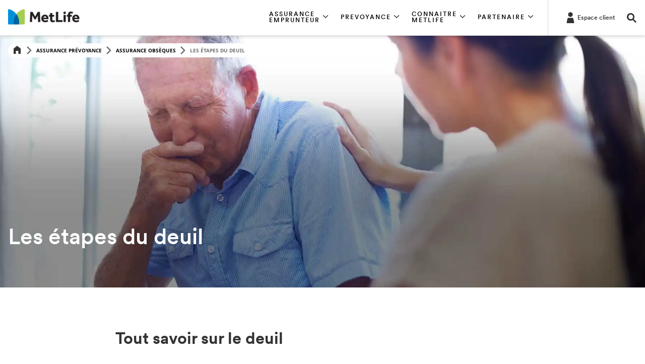

--- FILE ---
content_type: text/html;charset=utf-8
request_url: https://www.metlife.fr/assurance-prevoyance/assurance-obseques/etapes-du-deuil/
body_size: 13893
content:




<!DOCTYPE HTML>
<html lang="fr">
    

<head>
    



<meta charset="UTF-8"/>
<meta http-equiv="X-UA-Compatible" content="IE=edge"/>
<meta name="viewport" content="width=device-width, initial-scale=1.0,user-scalable=no"/>

    <title>Les étapes du deuil pour faire face à un décès | MetLife</title>
    <meta name="title" content="Les étapes du deuil pour faire face à un décès | MetLife"/>





    <meta property="description" content="Vous vivez un deuil ? Se trouver confronté à la perte d’un être cher est l’un des événements les plus pénibles de la vie. Découvrez les étapes du deuil."/>
    <meta name="description" content="Vous vivez un deuil ? Se trouver confronté à la perte d’un être cher est l’un des événements les plus pénibles de la vie. Découvrez les étapes du deuil."/>












    
        
            <meta name="robots" content="index, follow"/>
        
    
    





    
        <link rel="canonical" href="https://www.metlife.fr/assurance-prevoyance/assurance-obseques/etapes-du-deuil/"/>
    

    









<meta name="format-detection" content="telephone=no"/>
<meta name="format-detection" content="date=no"/>
<meta name="format-detection" content="address=no"/>
<meta name="format-detection" content="email=no"/>






    <link rel="shortcut icon" href="/content/dam/globalMarketingPlatformAssets/images/social/favicon.ico" type="image/x-icon"/>

    









    
    <link rel="preload" href="/content/dam/globalMarketingPlatformAssets/fonts/MetLifeCircular/MetLifeCircular-Light.woff2" as="font" type="font/woff2" crossorigin/>
    <link rel="preload" href="/content/dam/globalMarketingPlatformAssets/fonts/MetLifeCircular/MetLifeCircular-LightItalic.woff2" as="font" type="font/woff2" crossorigin/>
    <link rel="preload" href="/content/dam/globalMarketingPlatformAssets/fonts/MetLifeCircular/MetLifeCircular-Normal.woff2" as="font" type="font/woff2" crossorigin/>
    <link rel="preload" href="/content/dam/globalMarketingPlatformAssets/fonts/MetLifeCircular/MetLifeCircular-NormalItalic.woff2" as="font" type="font/woff2" crossorigin/>
    <link rel="preload" href="/content/dam/globalMarketingPlatformAssets/fonts/MetLifeCircular/MetLifeCircular-Medium.woff2" as="font" type="font/woff2" crossorigin/>
    <link rel="preload" href="/content/dam/globalMarketingPlatformAssets/fonts/MetLifeCircular/MetLifeCircular-MediumItalic.woff2" as="font" type="font/woff2" crossorigin/>
    <link rel="preload" href="/content/dam/globalMarketingPlatformAssets/fonts/MetLifeCircular/MetLifeCircular-Bold.woff2" as="font" type="font/woff2" crossorigin/>
    <link rel="preload" href="/content/dam/globalMarketingPlatformAssets/fonts/MetLifeCircular/MetLifeCircular-BoldItalic.woff2" as="font" type="font/woff2" crossorigin/>

    
        
        
        
        
            <link rel="preload" href="/content/dam/globalMarketingPlatformAssets/fonts/NotoSans/o-0ZIpQlx3QUlC5A4PNr4C5OaxRsfNNlKbCePevtt3OmDyw.woff2" as="font" type="font/woff2" crossorigin/>
            <link rel="preload" href="/content/dam/globalMarketingPlatformAssets/fonts/NotoSans/o-0ZIpQlx3QUlC5A4PNr4C5OaxRsfNNlKbCePevtuXOm.woff2" as="font" type="font/woff2" crossorigin/>
            <link rel="preload" href="/content/dam/globalMarketingPlatformAssets/fonts/NotoSans/o-0bIpQlx3QUlC5A4PNB6Ryti20_6n1iPHjc5aDdu2ui.woff2" as="font" type="font/woff2" crossorigin/>
            <link rel="preload" href="/content/dam/globalMarketingPlatformAssets/fonts/NotoSans/o-0bIpQlx3QUlC5A4PNB6Ryti20_6n1iPHjc5a7duw.woff2" as="font" type="font/woff2" crossorigin/>
        
    
    
    
    
    
    <link rel="stylesheet" href="/etc.clientlibs/globalmarketingplatform/clientlibs/clientlib-language/global/v1.min.css" type="text/css">


    
    




    
    
    <link rel="stylesheet" href="/etc.clientlibs/globalmarketingplatform/clientlibs/clientlib-base/v1/global.min.css" type="text/css">






    








    








    
    <script type="text/javascript" src="/etc.clientlibs/globalmarketingplatform/clientlibs/clientlib-jquery.min.js" defer></script>






    
    
    <script type="text/javascript" src="/etc.clientlibs/globalmarketingplatform/clientlibs/clientlib-base/v1/global.min.js" defer></script>






    



    <script src="https://cmp.osano.com/16CIDHRpZJpvT17et/eaf9cc2e-003f-4a37-86db-0205e0557df5/osano.js"></script>






<script nonce='41f814db-5296-4045-98cf-f60411d93ec9' async type="text/javascript">
    // Session UUID Management - Generate and persist 36-character UUID
    var ML_SESSION_UUID_KEY = 'mlSessionUUID';
    
    function generateUUID() {
        return 'xxxxxxxx-xxxx-4xxx-yxxx-xxxxxxxxxxxx'.replace(/[xy]/g, function(c) {
            var r = Math.random() * 16 | 0;
            var v = c === 'x' ? r : (r & 0x3 | 0x8);
            return v.toString(16);
        });
    }
    
    function getOrCreateSessionUUID() {
        var storedUUID = sessionStorage.getItem(ML_SESSION_UUID_KEY);
        if (!storedUUID || storedUUID.length !== 36) {
            storedUUID = generateUUID();
            sessionStorage.setItem(ML_SESSION_UUID_KEY, storedUUID);
        }
        return storedUUID;
    }
    
    var sessionUUID = getOrCreateSessionUUID();
    
    var campaignID = '';
    var queryParametersCampaign = location.search.substring(1) ? location.search.substring(1) : '';

    function getQueryStringParams(name) {
        var match = RegExp('[?&]' + name + '=([^&#]*)', 'i').exec(window.location.search);
        var queryParam = match && match[1];
        if (queryParam == null) {
            return "";
        } else {
            return queryParam;
        }
    }

    if (queryParametersCampaign != '') {
        campaignID = getQueryStringParams('cid');
        sessionStorage.setItem("digitialDataQueryParametersCampaign", queryParametersCampaign);
        if (campaignID != null && campaignID != "") {
            sessionStorage.setItem("digitialDataCampaignID", campaignID);
        } else {
            if (sessionStorage.getItem("digitialDataCampaignID") != null && sessionStorage.getItem("digitialDataCampaignID") != "") {
                campaignID = sessionStorage.getItem("digitialDataCampaignID");
            }
        }
    } else if (sessionStorage.getItem("digitialDataQueryParametersCampaign") != null && sessionStorage.getItem("digitialDataQueryParametersCampaign") != "") {
        queryParametersCampaign = sessionStorage.getItem("digitialDataQueryParametersCampaign");
        campaignID = sessionStorage.getItem("digitialDataCampaignID");
    }
</script>


<script nonce='41f814db-5296-4045-98cf-f60411d93ec9' async type="text/javascript">
    var pagePathVariable = "/content/metlife/fr/homepage/assurance-prevoyance/assurance-obseques/etapes-du-deuil";
    var sixthSenseCompanyData = localStorage.getItem('_6senseCompanyDetails');
    if (sixthSenseCompanyData != null && sixthSenseCompanyData != "") {
        window.digitalData =
            {
                version: '1.0',
                eventTrack: function (cevt, eventDetail) {
                    var msg = ' The "cevt" argument (required) is a string defining the Javascript custom event name';
                    if (typeof cevt !== 'string' || cevt.length < 1) {
                        throw msg;
                    }
                    if (typeof digitalData.event !== 'object') {
                        digitalData.event = [];
                    }
                    if (typeof eventDetail !== 'object') {
                        eventDetail = {
                            eventName: cevt
                        };
                    }
                    // Inject Session UUID into all events        
                    digitalData.event.push(eventDetail);
                    var ev = new CustomEvent(cevt, {
                        'detail': eventDetail
                    });
                    document.getElementsByTagName('body')[0].dispatchEvent(ev);
                },
                getEventAttr: function () {
                    var ev, i;
                    ev = digitalData.event;
                    i = ev.length - 1;
                    return ev[i].attributes;
                },
                campaign: {
                    id: campaignID,
                    queryStringParameters: queryParametersCampaign
                },
                page: {
                    pageInfo: {
                        pageName: window.location.hostname + window.location.pathname,
                        pagePath: "/content/metlife/fr/homepage/assurance-prevoyance/assurance-obseques/etapes-du-deuil",
                        pageCreated: "Mon Jul 07 15:16:55 UTC 2025",
                        lastModified: "Mon Jul 07 15:15:50 UTC 2025",
                        pageTemplateType: "/conf/globalmarketingplatform/settings/wcm/templates/generic-content",
                        jcrTitle: "Les étapes du deuil",
                        jcrPageName: "fr:homepage:assurance-prevoyance:assurance-obseques:etapes-du-deuil",
                        UUID: sessionUUID,
                        pageType: "Unspecified",
                        audienceType: "Uncategorized"
                    }

                },
                sixthsensedata: JSON.parse(sixthSenseCompanyData)
            };
        }
     else{
        window.digitalData =
            {
                version: '1.0',
                eventTrack: function (cevt, eventDetail) {
                    var msg = ' The "cevt" argument (required) is a string defining the Javascript custom event name';
                    if (typeof cevt !== 'string' || cevt.length < 1) {
                        throw msg;
                    }
                    if (typeof digitalData.event !== 'object') {
                        digitalData.event = [];
                    }
                    if (typeof eventDetail !== 'object') {
                        eventDetail = {
                            eventName: cevt
                        };
                    }
                    // Inject Session UUID into all events
                    digitalData.event.push(eventDetail);
                    var ev = new CustomEvent(cevt, {
                        'detail': eventDetail
                    });
                    document.getElementsByTagName('body')[0].dispatchEvent(ev);
                },
                getEventAttr: function () {
                    var ev, i;
                    ev = digitalData.event;
                    i = ev.length - 1;
                    return ev[i].attributes;
                },
                campaign: {
                    id: campaignID,
                    queryStringParameters: queryParametersCampaign
                },
                page: {
                    pageInfo: {
                        pageName: window.location.hostname + window.location.pathname,
                        pagePath: "/content/metlife/fr/homepage/assurance-prevoyance/assurance-obseques/etapes-du-deuil",
                        pageCreated: "Mon Jul 07 15:16:55 UTC 2025",
                        lastModified: "Mon Jul 07 15:15:50 UTC 2025",
                        pageTemplateType: "/conf/globalmarketingplatform/settings/wcm/templates/generic-content",
                        jcrTitle: "Les étapes du deuil",
                        jcrPageName: "fr:homepage:assurance-prevoyance:assurance-obseques:etapes-du-deuil",
                        UUID: sessionUUID,
                        pageType: "Unspecified",
                        audienceType: "Uncategorized"
                    }

                }
            };
        }

    // Global functions for form submissions and external access
    window.getMLSessionUUID = function() {
        return sessionUUID;
    };
    
    // Ensure UUID is available for any future digital data events
    window.ML_SESSION_UUID = sessionUUID;

</script>












    
        <script src="https://assets.adobedtm.com/6279662c4fd9/43780ca2f4e0/launch-cf71486c221d.min.js" async></script>
    






    
        <script type="text/javascript" src="https://cmp.osano.com/16CIDHRpZJpvT17et/eaf9cc2e-003f-4a37-86db-0205e0557df5/osano.js" defer></script>
    




    








    




    
    
</head>
    





    <body>

    
    

<div class="root responsivegrid">


<div class="aem-Grid aem-Grid--12 aem-Grid--default--12 ">
    
    <div class="experience-fragment experiencefragment aem-GridColumn aem-GridColumn--default--12">
<div id="experience-fragment-67d8f81d49" class="cmp-experiencefragment cmp-experiencefragment--global_header">

    
<link rel="stylesheet" href="/libs/cq/experience-fragments/components/xfpage/content.min.css" type="text/css">



<div class="xf-content-height">
    


<div class="aem-Grid aem-Grid--12 aem-Grid--default--12 ">
    
    <div class="header parbase aem-GridColumn aem-GridColumn--default--12">



    






    
    
    <script type="text/javascript" src="/etc.clientlibs/globalmarketingplatform/components/content/header/clientlibs-header/global.min.js" defer></script>


    
    
    <link rel="stylesheet" href="/etc.clientlibs/globalmarketingplatform/components/content/header/clientlibs-header/global.min.css" type="text/css">





    
        
    
    <script type="text/javascript" src="/etc.clientlibs/globalmarketingplatform/components/content/header/clientlibs-search/global.min.js" defer></script>


        
    
    <link rel="stylesheet" href="/etc.clientlibs/globalmarketingplatform/components/content/header/clientlibs-search/global.min.css" type="text/css">


    
    

    
        
    
    <script type="text/javascript" src="/etc.clientlibs/globalmarketingplatform/clientlibs/clientlib-dropdown/v1.min.js" defer></script>


        
    
    <link rel="stylesheet" href="/etc.clientlibs/globalmarketingplatform/clientlibs/clientlib-dropdown/v1.min.css" type="text/css">


    



    
        
    
    <script type="text/javascript" src="/etc.clientlibs/globalmarketingplatform/components/content/header/clientlibs-login/global.min.js" defer></script>


        
    
    <link rel="stylesheet" href="/etc.clientlibs/globalmarketingplatform/components/content/header/clientlibs-login/global.min.css" type="text/css">


    






    
        
    
    <script type="text/javascript" src="/etc.clientlibs/globalmarketingplatform/components/content/header/clientlibs-navigation/global.min.js" defer></script>


        
    
    <link rel="stylesheet" href="/etc.clientlibs/globalmarketingplatform/components/content/header/clientlibs-navigation/global.min.css" type="text/css">


    











<header class="header global__header   ">
    <div class="container">
        
        <div class="row">
            <div class="col-12 header__container">
                
                    <div class="header__mobile-navigation">
                        <a href="#" tabindex="0" data-nav-open class="header__navigation-hamburger" role="button" aria-label="Navigation" aria-hidden="false">
                            <svg class="icon icon-menu icon-menu-modern" inert>
                                <use xlink:href="/content/dam/globalMarketingPlatformAssets/images/utility/icons-metlife.svg#icon-menu-modern"></use>
                            </svg>
                        </a>
                        <a href="#" tabindex="0" data-nav-close class="header__navigation-close d-none" role="button" aria-label="Fermer" aria-hidden="true">
                            <svg class="icon icon-close icon-close-modern" inert>
                                <use xlink:href="/content/dam/globalMarketingPlatformAssets/images/utility/icons-metlife.svg#icon-close-modern"></use>
                            </svg>
                        </a>
                    </div>
                

                
                    


<div class="header__logo-container">
    
        
        
        <a href="https://www.metlife.fr" target="_self">
            <img src="/content/dam/metga/logo/MetLife.png" alt="Logo France Metlife" class="header__logo"/>
        </a>
    

    

</div>
                
                <div class="logo-divider"></div>

                
                    
                        


    

    

    

    

<div class="d-none d-sm-none d-md-flex d-lg-flex header__navigation-container  ">
    
        
            
            
                <div role="button" aria-expanded='false' tabindex="0" class="header__navigation-container-menu-item" data-nav-section="section1" aria-controls="section1">
                    <div class="header__navigation-container-menu-item-title eyebrow-tag-uppercase">
                        <span>
                            ASSURANCE EMPRUNTEUR
                            <svg class="icon icon-chevron-down" aria-hidden="true" tabindex="-1" focusable="false">
                                <use xlink:href="/content/dam/globalMarketingPlatformAssets/images/utility/icons-metlife.svg#icon-chevron-down" aria-hidden="true" tabindex="-1" focusable="false"></use>
                            </svg>
                        </span>
                    </div>
                </div>
            
        
    
        
            
            
                <div role="button" aria-expanded='false' tabindex="0" class="header__navigation-container-menu-item" data-nav-section="section2" aria-controls="section2">
                    <div class="header__navigation-container-menu-item-title eyebrow-tag-uppercase">
                        <span>
                            PREVOYANCE
                            <svg class="icon icon-chevron-down" aria-hidden="true" tabindex="-1" focusable="false">
                                <use xlink:href="/content/dam/globalMarketingPlatformAssets/images/utility/icons-metlife.svg#icon-chevron-down" aria-hidden="true" tabindex="-1" focusable="false"></use>
                            </svg>
                        </span>
                    </div>
                </div>
            
        
    
        
            
            
                <div role="button" aria-expanded='false' tabindex="0" class="header__navigation-container-menu-item" data-nav-section="section3" aria-controls="section3">
                    <div class="header__navigation-container-menu-item-title eyebrow-tag-uppercase">
                        <span>
                            CONNAITRE METLIFE
                            <svg class="icon icon-chevron-down" aria-hidden="true" tabindex="-1" focusable="false">
                                <use xlink:href="/content/dam/globalMarketingPlatformAssets/images/utility/icons-metlife.svg#icon-chevron-down" aria-hidden="true" tabindex="-1" focusable="false"></use>
                            </svg>
                        </span>
                    </div>
                </div>
            
        
    
        
            
            
                <div role="button" aria-expanded='false' tabindex="0" class="header__navigation-container-menu-item" data-nav-section="section4" aria-controls="section4">
                    <div class="header__navigation-container-menu-item-title eyebrow-tag-uppercase">
                        <span>
                            PARTENAIRE
                            <svg class="icon icon-chevron-down" aria-hidden="true" tabindex="-1" focusable="false">
                                <use xlink:href="/content/dam/globalMarketingPlatformAssets/images/utility/icons-metlife.svg#icon-chevron-down" aria-hidden="true" tabindex="-1" focusable="false"></use>
                            </svg>
                        </span>
                    </div>
                </div>
            
        
    
</div>
                    
                

                
                    <div class="header__utilities">
                        
                            
                                

<div class="header__login-container">
    <div class="header__login-trigger linkOnly">
        <a class="header__login-trigger-label" href="/assistance/" target="_self" aria-label="Accéder à l&#39;espace client">
            
                <svg class="icon icon-profile2" aria-hidden="true" tabindex="-1" focusable="false">
                    <use xlink:href="/content/dam/globalMarketingPlatformAssets/images/utility/icons-metlife.svg#icon-profile2" aria-hidden="true" tabindex="-1" focusable="false"></use>
                </svg>
            
            <span class="header__login-label font-meta-1">
                Espace client
            </span>
        </a>
    </div>
</div>
                            
                        
                        
                        
                            
                                

<div class="header__search-container" title="" data-target="search" aria-label="Rechercher sur le site" tabindex="0" role="button">
    <div class="header__search-trigger">
        <input type="hidden" class="search-input-id isLucene" value="true"/>
        <svg class="icon icon-search" aria-hidden="true" tabindex="-1" focusable="false">
            <use xlink:href="/content/dam/globalMarketingPlatformAssets/images/utility/icons-metlife.svg#icon-search" aria-hidden="true" tabindex="-1" focusable="false"></use>
        </svg>
        <span class="header__search-label" aria-hidden="true">
            Rechercher
        </span>
    </div>
</div>


                            
                        
                    </div>
                

                
            </div>
        </div>
    </div>
</header>



    
        



<nav class="navigation__menu nav-hidden ">
    <div class="container">

        <div class="row navigation__menu_mobile-utility d-md-none d-lg-none">
            
                
                    

<div class="header__login-container">
    <div class="header__login-trigger linkOnly">
        <a class="header__login-trigger-label" href="/assistance/" target="_self" aria-label="Accéder à l&#39;espace client">
            
                <svg class="icon icon-profile2" aria-hidden="true" tabindex="-1" focusable="false">
                    <use xlink:href="/content/dam/globalMarketingPlatformAssets/images/utility/icons-metlife.svg#icon-profile2" aria-hidden="true" tabindex="-1" focusable="false"></use>
                </svg>
            
            <span class="header__login-label font-meta-1">
                Espace client
            </span>
        </a>
    </div>
</div>
                
            
            
            
                <div class="d-sm-none">
                    
                        

<div class="header__search-container" title="" data-target="search" aria-label="Rechercher sur le site" tabindex="0" role="button">
    <div class="header__search-trigger">
        <input type="hidden" class="search-input-id isLucene" value="true"/>
        <svg class="icon icon-search" aria-hidden="true" tabindex="-1" focusable="false">
            <use xlink:href="/content/dam/globalMarketingPlatformAssets/images/utility/icons-metlife.svg#icon-search" aria-hidden="true" tabindex="-1" focusable="false"></use>
        </svg>
        <span class="header__search-label" aria-hidden="true">
            Rechercher
        </span>
    </div>
</div>


                    
                </div>
            
        </div>

        
            
            <div class="row navigation__menu-row d-md-none d-lg-none section1" data-section="section1" id="section1">
                <div class="navigation__menu-item-title eyebrow-tag-uppercase">
                    <a href="/assurance-emprunteur/" target="_self">ASSURANCE EMPRUNTEUR</a>
                    
                </div>
                
                    <div class="navigation_wrapper">

    
    <div id="container-7ac156e615" class="cmp-container">
        


<div class="aem-Grid aem-Grid--12 aem-Grid--default--12 ">
    
    <div class="navigation-promo-menu parbase aem-GridColumn aem-GridColumn--default--12">



    


    



<div class="navigation__menu-promo-image col-3 d-none d-sm-none d-md-block d-lg-block">
    <div class="bg" style="background-image: url('/content/dam/metlifecom/fr/images-optimisees/assurance-emprunteur-menu.webp')"></div>
</div>
<div class="navigation__menu-promo-content col-12 col-md-6">
    <div class="navigation__menu-promo-content__container">
        <div class="header-h6 navigation__menu-promo-content-headline " aria-label="Jusqu&#39;à 50 % d&#39;économies* sur votre assurance emprunteur">
            Jusqu&#39;à 50 % d&#39;économies* sur votre assurance emprunteur
        </div>
        <div class="body-b3 navigation__menu-promo-content-copy">
            
        </div>
        
            <a class="navigation__menu-promo-content-cta ui-elements-text-link font-semibold" href="/assurance-emprunteur/" target="_self">
                <span>Assurance de prêt immobilier</span>
                <svg class="icon icon-chevron-right" aria-hidden="true" tabindex="-1" focusable="false">
                    <use xlink:href="/content/dam/globalMarketingPlatformAssets/images/utility/icons-metlife.svg#icon-chevron-right-textlink" aria-hidden="true" tabindex="-1" focusable="false"></use>
                </svg>
            </a>
        
    </div>
</div>


<div class="col-12 col-md-3 navigation__menu-linkList navigation-menuLinksAll">
    
        
        
            <ul>
                
                    
                    
                    
                        <li class="navigation__menu-list-links">
                            <a href="/assurance-emprunteur/assurer-nouveau-pret-immobilier/" target="_self">Assurer un nouveau prêt</a>
                        </li>
                    
                
                    
                        <li class="navigation__menu-list-links">
                            <a href="/assurance-emprunteur/changer-assurance-emprunteur/" target="_self">Changer d&#39;assurance de prêt</a>
                        </li>
                    
                
                    
                        <li class="navigation__menu-list-links">
                            <a href="https://cloud.e.metlife.fr/assurance-emprunteur?utm_source=www&utm_medium=home&utm_campaign=megamenu" target="_self">Obtenir un devis</a>
                        </li>
                    
                
                
            </ul>
        
    
    <div class="navigation__menu-list-divider"></div>
</div>

</div>

    
</div>

    </div>

    
</div>
                
            </div>
            
                
                    <div class="navigation__row-separator d-md-none d-lg-none"></div>
                
            
        
            
            <div class="row navigation__menu-row d-md-none d-lg-none section2" data-section="section2" id="section2">
                <div class="navigation__menu-item-title eyebrow-tag-uppercase">
                    <a href="/assurance-prevoyance/" target="_self">PREVOYANCE</a>
                    
                </div>
                
                    <div class="navigation_wrapper">

    
    
    
    <div id="container-a34bae0710" class="cmp-container">
        
        <div class="navigation-promo-menu parbase">



    


    

    



<div class="navigation__menu-promo-image col-3 d-none d-sm-none d-md-block d-lg-block">
    <div class="bg" style="background-image: url('/content/dam/metlifecom/fr/images-optimisees/assurance-prevoyance-menu.webp')"></div>
</div>
<div class="navigation__menu-promo-content col-12 col-md-3">
    <div class="navigation__menu-promo-content__container">
        <div class="header-h6 navigation__menu-promo-content-headline " aria-label="Nos solutions de prévoyance">
            Nos solutions de prévoyance
        </div>
        <div class="body-b3 navigation__menu-promo-content-copy">
            
        </div>
        
            <a class="navigation__menu-promo-content-cta ui-elements-text-link font-semibold" href="/assurance-prevoyance/" target="_self">
                <span>Assurance prévoyance</span>
                <svg class="icon icon-chevron-right" aria-hidden="true" tabindex="-1" focusable="false">
                    <use xlink:href="/content/dam/globalMarketingPlatformAssets/images/utility/icons-metlife.svg#icon-chevron-right-textlink" aria-hidden="true" tabindex="-1" focusable="false"></use>
                </svg>
            </a>
        
    </div>
</div>


<div class="col-12 col-md-6 col-lg-6 navigation__menu-linkList navigation__menu-nestedLinkList navigation-menuLinksAll">
    
        
            <div class="navigation__menu-nestedLinkList-section">
                <div class="navigation__menu-nested-nav-link-section-mobile-title d-md-none d-lg-none" role="button" aria-expanded="false" tabindex="0" aria-label="Prévoyance particulier" data-section-title="Prévoyance particulier">
                    Prévoyance particulier
                    <svg class="icon icon-chevron-down" aria-hidden="true" tabindex="-1" focusable="false">
                        <use xlink:href="/content/dam/globalMarketingPlatformAssets/images/utility/icons-metlife.svg#icon-chevron-down" aria-hidden="true" tabindex="-1" focusable="false"></use>
                    </svg>
                </div>
                
                    
                    
                            <span class="navigation__menu-list-nestedLinks-section-title d-none d-sm-none d-md-block d-lg-block no-child-links">
                                Prévoyance particulier
                            </span>
                    
                
                
                    
                    
                        <div class="navigation__menu-nested-nav-link-section-column-links d-md-block d-lg-block" data-section-title="Prévoyance particulier">
                            <ul>
                               
                                    
                                        <li class="navigation__menu-list-nestedLinks-section-link">
                                            <a href="/assurance-prevoyance/assurance-obseques/" target="_self">Assurance obsèques</a>
                                        </li>
                                    
                                
                                    
                                        <li class="navigation__menu-list-nestedLinks-section-link">
                                            <a href="/assurance-prevoyance/assurance-deces/" target="_self">Assurance décès</a>
                                        </li>
                                    
                                
                                    
                                        <li class="navigation__menu-list-nestedLinks-section-link">
                                            <a href="/assurance-prevoyance/assurance-hospitalisation/" target="_self">Assurance hospitalisation</a>
                                        </li>
                                    
                                
                                    
                                        <li class="navigation__menu-list-nestedLinks-section-link">
                                            <a href="/assurance-prevoyance/famille/" target="_self">Assurance famille</a>
                                        </li>
                                    
                                
                                    
                                        <li class="navigation__menu-list-nestedLinks-section-link">
                                            <a href="/assurance-prevoyance/droits-succession/" target="_self">Prévoyance droits de succession</a>
                                        </li>
                                    
                                
                                    
                                        <li class="navigation__menu-list-nestedLinks-section-link">
                                            <a href="/assurance-prevoyance/assurance-blessure/" target="_self">Assurance blessure</a>
                                        </li>
                                    
                                
                            </ul>
                        </div>
                    
                
            </div>
        
        
    
        
            <div class="navigation__menu-nestedLinkList-section">
                <div class="navigation__menu-nested-nav-link-section-mobile-title d-md-none d-lg-none" role="button" aria-expanded="false" tabindex="0" aria-label="Prévoyance professionnelle" data-section-title="Prévoyance professionnelle">
                    Prévoyance professionnelle
                    <svg class="icon icon-chevron-down" aria-hidden="true" tabindex="-1" focusable="false">
                        <use xlink:href="/content/dam/globalMarketingPlatformAssets/images/utility/icons-metlife.svg#icon-chevron-down" aria-hidden="true" tabindex="-1" focusable="false"></use>
                    </svg>
                </div>
                
                    
                        <a class="navigation__menu-list-nestedLinks-section-title d-none d-sm-none d-md-block d-lg-block no-child-links" href="/assurance-prevoyance-professionnels/" target="_self">Prévoyance professionnelle</a>
                    
                    
                
                
                    
                    
                        <div class="navigation__menu-nested-nav-link-section-column-links d-md-block d-lg-block" data-section-title="Prévoyance professionnelle">
                            <ul>
                               
                                    
                                        <li class="navigation__menu-list-nestedLinks-section-link">
                                            <a href="/assurance-prevoyance-professionnels/travailleurs-non-salaries/" target="_self">Prévoyance TNS</a>
                                        </li>
                                    
                                
                                    
                                        <li class="navigation__menu-list-nestedLinks-section-link">
                                            <a href="/assurance-prevoyance-professionnels/homme-cle/" target="_self">Assurance Homme clé</a>
                                        </li>
                                    
                                
                                    
                                        <li class="navigation__menu-list-nestedLinks-section-link">
                                            <a href="/assurance-prevoyance-professionnels/associe/" target="_self">Assurance croisée entre associés</a>
                                        </li>
                                    
                                
                                    
                                        <li class="navigation__menu-list-nestedLinks-section-link">
                                            <a href="/assurance-prevoyance-professionnels/sportif-professionnel/" target="_self">Prévoyance sportifs professionnels</a>
                                        </li>
                                    
                                
                            </ul>
                        </div>
                    
                
            </div>
        
        
    
    <div class="navigation__menu-list-divider"></div>
</div>

</div>

        
    </div>

</div>
                
            </div>
            
                
                    <div class="navigation__row-separator d-md-none d-lg-none"></div>
                
            
        
            
            <div class="row navigation__menu-row d-md-none d-lg-none section3" data-section="section3" id="section3">
                <div class="navigation__menu-item-title eyebrow-tag-uppercase">
                    <a href="/connaitre-metlife/" target="_self">CONNAITRE METLIFE</a>
                    
                </div>
                
                    <div class="navigation_wrapper">

    
    
    
    <div id="container-24f6ed213b" class="cmp-container">
        
        <div class="navigation-promo-menu parbase">



    


    



<div class="navigation__menu-promo-image col-3 d-none d-sm-none d-md-block d-lg-block">
    <div class="bg" style="background-image: url('/content/dam/metlifecom/fr/images-optimisees/connaitre-metlife-menu.webp')"></div>
</div>
<div class="navigation__menu-promo-content col-12 col-md-6">
    <div class="navigation__menu-promo-content__container">
        <div class="header-h6 navigation__menu-promo-content-headline " aria-label="Connaitre MetLife">
            Connaitre MetLife
        </div>
        <div class="body-b3 navigation__menu-promo-content-copy">
            <p>MetLife est bien plus qu'un simple assureur. Découvrez nos initiatives.</p>

        </div>
        
            <a class="navigation__menu-promo-content-cta ui-elements-text-link font-semibold" href="/connaitre-metlife/" target="_self">
                <span>En savoir plus</span>
                <svg class="icon icon-chevron-right" aria-hidden="true" tabindex="-1" focusable="false">
                    <use xlink:href="/content/dam/globalMarketingPlatformAssets/images/utility/icons-metlife.svg#icon-chevron-right-textlink" aria-hidden="true" tabindex="-1" focusable="false"></use>
                </svg>
            </a>
        
    </div>
</div>


<div class="col-12 col-md-3 navigation__menu-linkList navigation-menuLinksAll">
    
        
        
            <ul>
                
                    
                    
                    
                        <li class="navigation__menu-list-links">
                            <a href="/connaitre-metlife/diversite-inclusion/" target="_self">Diversité et inclusion</a>
                        </li>
                    
                
                    
                        <li class="navigation__menu-list-links">
                            <a href="/connaitre-metlife/collaborateurs/" target="_self">Nos collaborateurs</a>
                        </li>
                    
                
                    
                        <li class="navigation__menu-list-links">
                            <a href="/connaitre-metlife/avis-metlife/" target="_self">Avis MetLife</a>
                        </li>
                    
                
                
            </ul>
        
    
    <div class="navigation__menu-list-divider"></div>
</div>

</div>

        
    </div>

</div>
                
            </div>
            
                
                    <div class="navigation__row-separator d-md-none d-lg-none"></div>
                
            
        
            
            <div class="row navigation__menu-row d-md-none d-lg-none section4" data-section="section4" id="section4">
                <div class="navigation__menu-item-title eyebrow-tag-uppercase">
                    <a href="/partenaires/" target="_self">PARTENAIRE</a>
                    
                </div>
                
                    <div class="navigation_wrapper">

    
    
    
    <div id="container-dbc1751e19" class="cmp-container">
        
        <div class="navigation-promo-menu parbase">



    


    



<div class="navigation__menu-promo-image col-3 d-none d-sm-none d-md-block d-lg-block">
    <div class="bg" style="background-image: url('/content/dam/metlifecom/fr/images-optimisees/partenaires-metlife-menu.webp')"></div>
</div>
<div class="navigation__menu-promo-content col-12 col-md-6">
    <div class="navigation__menu-promo-content__container">
        <div class="header-h6 navigation__menu-promo-content-headline " aria-label="Devenez partenaire MetLife !">
            Devenez partenaire MetLife !
        </div>
        <div class="body-b3 navigation__menu-promo-content-copy">
            
        </div>
        
            <a class="navigation__menu-promo-content-cta ui-elements-text-link font-semibold" href="/partenaires/" target="_self">
                <span>Devenir partenaire</span>
                <svg class="icon icon-chevron-right" aria-hidden="true" tabindex="-1" focusable="false">
                    <use xlink:href="/content/dam/globalMarketingPlatformAssets/images/utility/icons-metlife.svg#icon-chevron-right-textlink" aria-hidden="true" tabindex="-1" focusable="false"></use>
                </svg>
            </a>
        
    </div>
</div>


<div class="col-12 col-md-3 navigation__menu-linkList navigation-menuLinksAll">
    
        
        
            <ul>
                
                    
                    
                    
                        <li class="navigation__menu-list-links">
                            <a href="https://partenaire-metlife.my.site.com/metlifepublic/s/" target="_blank">Extranet courtier</a>
                        </li>
                    
                
                
            </ul>
        
    
    <div class="navigation__menu-list-divider"></div>
</div>

</div>

        
    </div>

</div>
                
            </div>
            
                
            
        
    </div>
</nav>
    







    





    
        



<section class="header__search-overlay-section d-none" aria-hidden="true" role="dialog" aria-label="Rechercher sur le site" tabindex="-1">
    <div class="header__search-overlay">
        <div class="container">
            <div class="row">
                <div class="col-12">
                    <div class="container search-overlay__close">
                        <a href="#" tabindex="-1" aria-hidden="true" role="button" aria-label="Fermer">
                            <svg class="icon icon-close" aria-hidden="true" tabindex="-1" focusable="false">
                                <use xlink:href="/content/dam/globalMarketingPlatformAssets/images/utility/icons-metlife.svg#icon-close" aria-hidden="true" tabindex="-1" focusable="false"></use>
                            </svg>
                        </a>
                    </div>
                </div>
                <div class="col-12">
                    <div class="container">
                        <div class="search-type">
                            
                        </div>
                        <div class="search-trigger" title="SEARCH" data-target="search">
                            <input class="isLucene" type="hidden" value="true"/>
                            <div class="searchHeader-label font-cta-2 font-content-link-1-sm font-content-link-1-md">
                                Comment pouvons-nous vous aider ?
                            </div>
                            <form id="metSearchForm" role="search" class="search-trigger__container" name="metSearchForm" action="/searchResultsPage.html" data-path-to-search-results="/content/metlife/fr/homepage/searchResultsPage.html">
                                
                                
                                    
                                
                                
                                <input id="searchInPage" class="search-trigger__search-box search_openTwo" type="text" autocomplete="off" aria-describedby="autocomp" onkeyup="setThemePageIDS();ss_handleKey(event);drawTextBox('',event);" onfocus="setThemePageIDS();blankSuggest();drawTextBox('',event);" placeholder="Rechercher" name="query" data-placeholder="" data-search-url="/bin/MLApp/core/suggest" data-search-ajax-url="/bin/MLApp/core/search" data-entity-type=" " data-site="gbm_fr_ml_site" aria-label="Rechercher" aria-autocomplete="both" aria-haspopup="false" autocapitalize="off" autocorrect="off" spellcheck="false" aria-activedescendant="search"/>
                                <span id="autocomp" aria-atomic="true" class="sr-only sr-class" tabindex="-1" aria-hidden="true"></span>
                                <a id="etapes-du-deuil_header_copy_speach" class="speach_location_image" href="#" title="Speech to Text" role="button" aria-label="Rechercher">
                                    <svg class="icon brand-1st icon-search-overlay js-speachIcon" aria-hidden="true" tabindex="-1" focusable="false">
                                        <use xlink:href="/content/dam/globalMarketingPlatformAssets/images/utility/icons-metlife.svg#icon-microphone" aria-hidden="true" tabindex="-1" focusable="false"></use>
                                    </svg>
                                </a>


                                <a id="etapes-du-deuil_header_copy_global-searchLink" class="search_location_image" href="#" role="button" aria-label="Rechercher">
                                    <svg class="icon brand-1st icon-search-overlay js-searchIcon" aria-hidden="true" tabindex="-1" focusable="false">
                                        <use xlink:href="/content/dam/globalMarketingPlatformAssets/images/utility/icons-metlife.svg#icon-search" aria-hidden="true" tabindex="-1" focusable="false"></use>
                                    </svg>
                                </a>
                                <div class="search-strip"></div>
                                <input id="overlayerback" class="search-trigger__search-box" autocomplete="off" type="text" aria-label="Rechercher"/>
                                <div id="suggestionsbox" class="suggestionsbox ">
                                    <table id="search_suggest_table" role="presentation" class="ss-gac-table">
                                        <caption class="sr-only">Rechercher</caption>
                                        <tbody id="search_suggest" class="ss-gac-m" style="visibility: hidden;"></tbody>
                                    </table>
                                </div>
                            </form>
                        </div>
                    </div>
                </div>
                
                <div class="col-12 search-results-column">
                    
                    
                        


<div class="overlay-search-results-container" role="region" aria-label="Résultats de la recherche">
    <div class="overlay-search-results-container__top " role="alert">
        <div class="form-item__display display-text d-none">
            <div class="search-info">
                <div class="search-count">
                    <span>0</span>
                    de
                    <span class="total-count">0</span>
                    <span>Résultats de la recherche</span>
                </div>
                <span class="display-label">Afficher</span>
                <div class="dropdown form-icon-wrapper pills-dropdown pills dropdown search-count-dropdown" data-label-text="Trier par texte">
                    <select id="pagecount" class="page-count js-dropdown-sort" data-label-text="Trier par texte">
                         
                    </select>
                    <div class="dropdown__container">
                        <div class="dropdown__wrapper">
                            <div class="dropdown__wrapper--select">
                                <div class="dropdown__wrapper--select-input" tabindex="0" role="combobox" aria-haspopup="listbox" aria-expanded="false" aria-controls="-sort-selector">
                                    <span class="text">10 resultats</span>
                                    <svg class="icon icon-chevron-down" inert><use xlink:href="/content/dam/globalMarketingPlatformAssets/images/utility/icons-metlife.svg#icon-chevron-down"></use></svg>
                                </div>
                            </div>
                            <div class="dropdown__wrapper--options-container" aria-hidden="true">
                                <ul role="listbox" id="pagecount-sort-selector" class="dropdown__wrapper--options-wrapper">
                                    
                                </ul>
                            </div>
                        </div>
                    </div>
                    <svg class="icon icon-chevron-down d-md-none" inert><use xlink:href="/content/dam/globalMarketingPlatformAssets/images/utility/icons-metlife.svg#icon-chevron-down"></use></svg>
                </div>
                
                    <div class="dropdown form-icon-wrapper pills-dropdown pills dropdown" data-label-text="Trier par texte">
                        <select id="sortby" class="sortby js-dropdown-sort" data-label-text="Trier par texte">
                            <option value="">Trier par texte</option>
                            <option value="alpha">Trier par pertinence</option>
                            <option value="newest">Nouveau</option>
                            <option value="true">Ancien</option>
                        </select>
                        <div class="dropdown__container">
                            <div class="dropdown__wrapper">
                                <div class="dropdown__wrapper--select">
                                    <div class="dropdown__wrapper--select-input" tabindex="0" role="combobox" aria-haspopup="listbox" aria-expanded="false" aria-controls="-sort-selector">
                                        <span class="text">Trier par texte</span>
                                        <svg class="icon icon-chevron-down" inert><use xlink:href="/content/dam/globalMarketingPlatformAssets/images/utility/icons-metlife.svg#icon-chevron-down"></use></svg>
                                    </div>
                                </div>
                                <div class="dropdown__wrapper--options-container" aria-hidden="true">
                                    <ul role="listbox" id="-sort-selector" class="dropdown__wrapper--options-wrapper">
                                        <li tabindex="-1" class="option active" role="option" aria-selected="true" data-value="alpha">Trier par pertinence</li>
                                        <li tabindex="-1" class="option" role="option" aria-selected="false" data-value="newest">Nouveau</li>
                                        <li tabindex="-1" class="option" role="option" aria-selected="false" data-value="true">Ancien</li>
                                    </ul>
                                </div>
                            </div>
                        </div>
                        <svg class="icon icon-chevron-down d-md-none" inert><use xlink:href="/content/dam/globalMarketingPlatformAssets/images/utility/icons-metlife.svg#icon-chevron-down"></use></svg>
                    </div>
                
            </div>

            <div class="search-results-layout d-none d-sm-flex d-md-flex d-lg-flex">

                <button tabindex="0" class="views  icon icon-Grid-Icon icon-search-grid active outline-lg" role="button" aria-hidden="true" aria-pressed="false" aria-label="Vue en grille">
                    <svg class="search_svg" inert>
                        <use xlink:href="/content/dam/globalMarketingPlatformAssets/images/utility/icons-metlife.svg#icon-Grid-Icon"></use>
                    </svg>
                    Vue en grille
                </button>
                <button tabindex="0" class="views  icon icon-search-list d-none outline-lg" role="button" aria-pressed="true" aria-label="Vue en liste">
                    <svg class="search_svg" inert>
                        <use xlink:href="/content/dam/globalMarketingPlatformAssets/images/utility/icons-metlife.svg#icon-search-list"></use>
                    </svg>
                    Vue en liste
                </button>
            </div>
        </div>

    </div>
    <div class="overlay-search-results-container__results">
        <div class="no-results d-none" aria-live="assertive" aria-atomic="true" role="alert">
            <div class="error-title no-results-title font-content-link-3">Pas de résultats</div>
            <div class="font-body-3 "></div>
        </div>
        
        <div class="search-results-container__correction-text d-none font-content-link-3">
            <div class="suggestion-text">
                Vous vouliez dire <span class="js-searchSuggestion"></span> ?
            </div>
            <span class="font-body-3"></span>
        </div>
        <input type="hidden" aria-hidden="true" class="results-first-pagination" value="Première page"/>
		<input type="hidden" aria-hidden="true" class="results-last-pagination" value="Dernière page"/>
		<input type="hidden" aria-hidden="true" class="results-prev-pagination" value="Précédent"/>
		<input type="hidden" aria-hidden="true" class="results-next-pagination" value="Suivant"/>
        <input type="hidden" aria-hidden="true" class="results-current-pagination" value="Actuel"/>
        <div class="results_pagination d-none" role="navigation" aria-label="Pagination">
            <button data-lp-prev="" class="pagination-left pagination disabled" aria-label="Précédent">
                <svg class="icon icon-chevron-left" inert>
                    <use xlink:href="/content/dam/globalMarketingPlatformAssets/images/utility/icons-metlife.svg#icon-chevron-left"></use>
                </svg>
            </button>
            <input class="pagination-item-input" type="text" data-current-page="" aria-label="Aller vers" value="1"/>
            <span class="of-text">de</span>
            <span class="pagination-item total-pag-num" data-total-pagination="" aria-label="Dernière page" tabindex="0"><span aria-hidden="true"></span></span>
            <button data-lp-next="" class="pagination-right pagination" aria-label="Suivant">
                <svg class="icon icon-chevron-right" inert>
                    <use xlink:href="/content/dam/globalMarketingPlatformAssets/images/utility/icons-metlife.svg#icon-chevron-right"></use>
                </svg>
            </button>
        </div>
		<div id="pageNum" aria-live="polite" class="sr-only"></div>
    </div>
</div>

                    

                </div>
            </div>

        </div>
    </div>
</section>

    



</div>

    
</div>

</div></div>



    
    <link rel="stylesheet" href="/etc.clientlibs/globalmarketingplatform/components/content/experience-fragment/clientlibs.min.css" type="text/css">



    
</div>
<main class="main-wrapper responsivegrid aem-GridColumn aem-GridColumn--default--12">


<div class="aem-Grid aem-Grid--12 aem-Grid--default--12 ">
    
    <div class="bread-crumb parbase aem-GridColumn aem-GridColumn--default--12">



    






    
    
    <script type="text/javascript" src="/etc.clientlibs/globalmarketingplatform/components/content/bread-crumb/clientlibs/v1/global.min.js" defer></script>


    
    
    <link rel="stylesheet" href="/etc.clientlibs/globalmarketingplatform/components/content/bread-crumb/clientlibs/v1/global.min.css" type="text/css">





<!-- breadcrumb：Start ::::::::::::::::::::::::::::::::::::::::::: -->
<section class="component bread-crumb">
    <div class="container">
        <div class="row">
            <div class="col-12">
                <div class="bread-crumb__container light-theme">
                    <ul class="bread-crumb__wrapper">
                        <!-- Home Item - Always First -->
                        
                            
                                <li class="bread-crumb__item bread-crumb__item--home" tabindex="-1">
                                    <span class="bread-crumb__crumb ui-elements-breadcrumb-label">
                                        <a id="etapes-du-deuil_bread-crumb_list-pages1" href="/" tabindex="0" aria-label="Home">
                                            <svg class="icon icon-home" aria-hidden="true">
                                                <use xlink:href="/content/dam/globalMarketingPlatformAssets/images/utility/icons-metlife.svg#icon-home" role="presentation" inert></use>
                                            </svg>
                                        </a>
                                    </span>
                                    <svg class="icon icon-text-link-modern icon-chevron" role="presentation" inert>
                                        <use xlink:href="/content/dam/globalMarketingPlatformAssets/images/utility/icons-metlife.svg#icon-text-link-modern" role="presentation" inert></use>
                                    </svg>
                                </li>
                            
                        
                            
                        
                            
                        
                            
                        

                        <!-- Collapsed Items Dropdown - Always Second -->
                        <li class="bread-crumb__item bread-crumb__item--collapsed d-none" aria-hidden="true" tabindex="-1">
                            <div class="bread-crumb__dropdown">
                                <button class="bread-crumb__dropdown-toggle" aria-expanded="false" aria-label="Show hidden breadcrumb items" tabindex="0">
                                    <svg class="icon icon-ellipses-light" role="presentation" inert>
                                        <use xlink:href="/content/dam/globalMarketingPlatformAssets/images/utility/icons-metlife.svg#icon-ellipses-light" role="presentation" inert></use>
                                    </svg>
                                    <svg class="icon icon-ellipses-active" role="presentation" inert>
                                        <use xlink:href="/content/dam/globalMarketingPlatformAssets/images/utility/icons-metlife.svg#icon-ellipses-active"></use>
                                    </svg>
                                </button>
                                <ul class="bread-crumb__dropdown-menu" aria-hidden="true">
                                    <!-- Collapsed items will be moved here by JavaScript -->
                                </ul>
                            </div>
                            <svg class="icon icon-text-link-modern icon-chevron" role="presentation" inert>
                                <use xlink:href="/content/dam/globalMarketingPlatformAssets/images/utility/icons-metlife.svg#icon-text-link-modern"></use>
                            </svg>
                        </li>

                        <!-- Intermediate Items -->
                        
                            
                        
                            
                                <li class="bread-crumb__item bread-crumb__item--intermediate" data-item-index="2" tabindex="-1">
                                    <span class="bread-crumb__crumb ui-elements-breadcrumb-label">
                                        <a id="etapes-du-deuil_bread-crumb_list-pages2" href="/assurance-prevoyance/" tabindex="0" data-full-text="Assurance prévoyance">Assurance prévoyance</a>
                                    </span>
                                    <svg class="icon icon-text-link-modern icon-chevron" role="presentation" inert>
                                        <use xlink:href="/content/dam/globalMarketingPlatformAssets/images/utility/icons-metlife.svg#icon-text-link-modern"></use>
                                    </svg>
                                </li>
                            
                        
                            
                                <li class="bread-crumb__item bread-crumb__item--intermediate" data-item-index="3" tabindex="-1">
                                    <span class="bread-crumb__crumb ui-elements-breadcrumb-label">
                                        <a id="etapes-du-deuil_bread-crumb_list-pages3" href="/assurance-prevoyance/assurance-obseques/" tabindex="0" data-full-text="Assurance obsèques">Assurance obsèques</a>
                                    </span>
                                    <svg class="icon icon-text-link-modern icon-chevron" role="presentation" inert>
                                        <use xlink:href="/content/dam/globalMarketingPlatformAssets/images/utility/icons-metlife.svg#icon-text-link-modern"></use>
                                    </svg>
                                </li>
                            
                        
                            
                        

                        <!-- Current Page - Always Last -->
                        
                            
                        
                            
                        
                            
                        
                            
                                <li class="bread-crumb__item bread-crumb__item--current" tabindex="-1">
                                    <span class="bread-crumb__crumb ui-elements-breadcrumb-label" aria-current="page" data-full-text="Les étapes du deuil">
                                          Les étapes du deuil
                                    </span>
                                </li>
                            
                        
                    </ul>
                </div>
            </div>
        </div>
    </div>
</section>
<!-- breadcrumb：End ::::::::::::::::::::::::::::::::::::::::::: -->
</div>
<div class="hero-detail parbase aem-GridColumn aem-GridColumn--default--12">



    
<div id="skiptomaincontent" tabindex="-1">
    




    
    
    <script type="text/javascript" src="/etc.clientlibs/globalmarketingplatform/components/content/hero-detail/clientlibs/v1/global.min.js" defer></script>


    
    
    <link rel="stylesheet" href="/etc.clientlibs/globalmarketingplatform/components/content/hero-detail/clientlibs/v1/global.min.css" type="text/css">




    
  	
    
    
    
    <section class="component hero-detail margin-reset component__spacing--base ">
        <div class="headline bg text-and-image" data-desktop-src="/content/dam/metlifecom/fr/images-optimisees/assurance-obseque-etapes-du-deuil-desktop.webp" data-mobile-src="/content/dam/metlifecom/fr/images-optimisees/assurance-obseques-etapes-du-deuil-mobile.webp" style="background-position: center center;">
            <div class="container headline__container" data-aos="fade-up" data-aos-delay="1000">
                <div class="col-12 headline__column">
                    <div class="row headline__content">
                        <div class="col-12 col-sm-10 col-md-11 headline__leftText">
                            <div class="headline__border headline__borderLeft">
                                <div class="headline__title">
                                    <h1 class="header-h2">Les étapes du deuil<br />
</h1>
                                </div>
                                
                                
                            </div>
                        </div>
                        
                        
                        
                    </div>
                </div>
            </div>
        </div>
    </section>
</div>

</div>
<div class="static-content parbase aem-GridColumn aem-GridColumn--default--12">

<section class="component static-content ">
    <script data-senna-track="temporary" type="application/ld+json">
{
  "@context": "https://schema.org/",
  "@type": "Product",
  "name": "Les étapes du deuil",
  "image": "https://www.metlife.fr/content/dam/metlifecom/fr/images-optimisees/assurance-obseques-etapes-du-deuil-mobile.webp",
  "description": "Vous vivez un deuil ? Se trouver confronté à la perte d’un être cher est l’un des événements les plus pénibles de la vie. Découvrez les étapes du deuil.",
  "brand": "Metlife France",
  "aggregateRating": {
    "@type": "AggregateRating",
    "ratingValue": "4.4",
    "ratingCount": "857"
  }
}

</script>
</section></div>
<div class="wysiwyg-rte parbase aem-GridColumn aem-GridColumn--default--12">



    






    
    
    


    
    
    









    


<section id="wysiwyg-rte-1040458915" class="wysiwyg-rte component component__spacing--base  ">
    <div class="container">
        <div class="row">
            <div class="col-12 col-sm-8 offset-sm-2 responsive-columns">
                <div class="richtext richtext-wysiwyg">
                    <h2><span class="sub-header-sh1"><b>Tout savoir sur le deuil</b></span></h2>
<p>Se trouver confronté à la perte d’un être cher est l’un des événements les plus pénibles de la vie auquel nous ne sommes pas toujours préparés. La mort d’un proche engendre bien des émotions et un état variable d’une personne à l’autre. La mélancolie, le chagrin, le désespoir, un état dépressif, <a href="/assurance-prevoyance/assurance-obseques/surmonter-deuil-brutal/">surmonter un deuil brutal</a> est long et douloureux.</p>
<p>Certes le processus n’est pas simple à aborder, les phases du deuil se chevauchant parfois. Une certitude demeure : le passage des différentes étapes du deuil est une nécessité pour l’endeuillé.</p>

                </div>
            </div>
        </div>
    </div>
</section>
</div>
<div class="breaker-with-image parbase aem-GridColumn aem-GridColumn--default--12">





    
    
    <script type="text/javascript" src="/etc.clientlibs/us/components/content/petinsurance/breaker-with-image/clientlibs.min.js" defer></script>





    
    <link rel="stylesheet" href="/etc.clientlibs/us/components/content/petinsurance/breaker-with-image/clientlibs.min.css" type="text/css">






<section id="breaker-with-image-648318188" class="breaker-with-image component__spacing--base component bg ">
    <div class="container">
        <div class="row breaker-with-image__content">
            <div class="col-12 col-sm-4 col-md-2 offset-md-1 breaker-with-image__left">
                
                
                    <img src="/content/dam/metlifecom/fr/icons/protection-prevoyance.svg" alt="" aria-hidden="true"/>
                
            </div>
            <div class="col-12 col-sm-8 col-md-9 breaker-with-image__right">
                <div class="row">
                    <h3 class="col-12 col-md-5 breaker-with-image__title">Assurance Obsèques : capital de 3000 à 8000 €</h3>
                    <div class="col-12 col-md-6 breaker-with-image__btn--container">
                        <div class="breaker-with-image__btn">
                            <a class="btn-brand-7th breaker-with-image__button" href="https://www.metlife.fr/devis-souscription-assurance-obseques/" target="_self" role="button" aria-label="Devis en ligne : accéder à la page">Devis en ligne</a>
                        </div>
                        
                            <div class="breaker-with-image__disclaimer"><p>Protégez vos proches avec un capital pour financer vos obsèques à l'avance.<br />
</p>
</div>
                        
                    </div>
                </div>
            </div>
        </div>
    </div>
</section>

</div>
<div class="wysiwyg-rte parbase aem-GridColumn aem-GridColumn--default--12">



    






    
    
    


    
    
    









    


<section id="wysiwyg-rte-268954914" class="wysiwyg-rte component component__spacing--base  ">
    <div class="container">
        <div class="row">
            <div class="col-12 col-sm-8 offset-sm-2 responsive-columns">
                <div class="richtext richtext-wysiwyg">
                    <p><b>Sommaire</b></p>
<ul>
<li><a href="#5etapes">Quelles sont les 5 étapes du deuil ?</a></li>
<li><a href="#passeretapes">Comment passer les étapes du deuil ?</a></li>
<li><a href="#dureedeuil">Quelle est la durée d’un deuil ?</a></li>
</ul>

                </div>
            </div>
        </div>
    </div>
</section>
</div>
<div class="lead-gen-breaker parbase aem-GridColumn aem-GridColumn--default--12">



    






    
    
    <script type="text/javascript" src="/etc.clientlibs/globalmarketingplatform/components/content/lead-gen-breaker/clientlibs/global.min.js" defer></script>


    
    
    <link rel="stylesheet" href="/etc.clientlibs/globalmarketingplatform/components/content/lead-gen-breaker/clientlibs/global.min.css" type="text/css">








<section id="5etapes" class="lead-gen-breaker component  ">
    <div class="container-fluid lead-gen-breaker__bar thinbarNotFull">
        <div class="row row-no-gutters thin-bar blueGreenGradient">
            <div class="filmstrip__container d-none">
                <div class="filmstrip__container-barOne"></div>
                <div class="filmstrip__container-barTwo"></div>
                <div class="filmstrip__container-barThree"></div>
            </div>
        </div>
    </div>
    <div class="container lead-gen-breaker__content">
        <div class="row">
            <div class="col-12 col-md-8 offset-md-2 lead-gen-breaker__container">
                <div class="titleSubTitle">
                    
                        <h2 class="lead-gen-breaker__title header-h2">
                            Quelles sont les 5 étapes du deuil ?<br />

                        </h2>
                    
                    
                </div>
                
                
            </div>
        </div>
    </div>
</section>

</div>
<div class="wysiwyg-rte parbase aem-GridColumn aem-GridColumn--default--12">



    






    
    
    


    
    
    










    

<section id="wysiwyg-rte-402133652" class="wysiwyg-rte component component__spacing--base  ">
    <div class="container">
        <div class="row">
            <div class="col-12 col-sm-8 offset-sm-2 responsive-columns">
                <div class="richtext richtext-wysiwyg">
                    <p>À chacun sa manière d’aborder le deuil, de le vivre, selon ses expériences, sa sensibilité, son rapport à l’être cher disparu. Cette souffrance psychologique met en exergue un mal-être traduit aussi bien par le chagrin, la culpabilité, la mélancolie que le désespoir.</p>
<p>Le processus de deuil est composé de plusieurs étapes incontournables :</p>
<h3><span class="sub-header-sh2"><b>Le choc du deuil</b></span></h3>
<p>Un accident, une maladie qui emporte le grand-parent, le parent, le frère, l’enfant… L’annonce de la nouvelle représente un choc émotionnel toujours violent, même dans le cas où la disparition de l’être cher était prévisible. Les détails de ce moment, source de traumatisme, restent à jamais gravés en mémoire. Les émotions sont bien présentes mais toutes ne transpirent pas dans cette phase du deuil.</p>
<h3><span class="sub-header-sh2"><b>Le déni</b></span></h3>
<p>Ce n’est pas possible… Nier des faits pourtant réels constitue le déni. En l’occurrence, affronter la mort, intégrer la disparition de l’être cher est impensable, inimaginable. Après le choc de l’annonce, le déni est l’une des étapes du deuil, de courte durée certes, qui arrive de manière inéluctable. <a href="/assurance-prevoyance/assurance-obseques/comment-preparer-ses-obseques/">Les funérailles</a> du défunt représentent pour certaines personnes le temps fort qui leur fait prendre conscience de la réalité des faits.</p>
<h3><span class="sub-header-sh2"><b>Le sentiment de révolte</b></span></h3>
<p>La fatigue voire l’épuisement conduit à ressentir un sentiment de révolte auquel vient souvent se mêler celui de l’injustice. Pourquoi lui/elle ? Pourquoi maintenant ? L’absence de réponse devient insupportable. La colère de l’endeuillé peut aussi bien être tournée vers lui-même, comme vers la personne disparue, l’entourage ou encore le corps médical. Comme il est encore impossible d’accepter la mort de l’être cher, le corps réagit en utilisant un mode de défense qui se traduit par ce type d’émotions négatives.</p>
<h3><span class="sub-header-sh2"><b>La dépression</b></span></h3>
<p>La dépression succède logiquement à la période de colère. Comment supporter la perte d’un proche ? Généré par une fatigue générale conséquente, l’état dépressif est un phénomène tout à fait commun et normal. Une baisse d’énergie pour mieux rebondir et enfin accepter la mort de l’être cher. Le travail de deuil passe par la gestion de cette dépression qui ne doit devenir ni honteuse, ni même sous-estimée par l’entourage.</p>
<h3><span class="sub-header-sh2"><b>La reconstruction</b></span></h3>
<p>Même si accepter la perte d’un être cher peut sembler impossible, la phase de dépression ouvre sur une période dite de reconstruction, de récupération. Un nouveau chapitre peut commencer à s’écrire, de nouveaux projets peuvent s’envisager, tout en gardant à l’esprit le souvenir de l’être cher, avec les bons moments - mais aussi les moins bons - passés ensemble. L’heure de l’acceptation est arrivée, le temps de retrouver ses proches. Le désir de vivre à nouveau avec les vivants prend le dessus.</p>

                </div>
            </div>
        </div>
    </div>
</section>
</div>
<div class="lead-gen-breaker parbase aem-GridColumn aem-GridColumn--default--12">



    






    
    
    


    
    
    








<section id="passeretapes" class="lead-gen-breaker component  ">
    <div class="container-fluid lead-gen-breaker__bar thinbarNotFull">
        <div class="row row-no-gutters thin-bar blueGreenGradient">
            <div class="filmstrip__container d-none">
                <div class="filmstrip__container-barOne"></div>
                <div class="filmstrip__container-barTwo"></div>
                <div class="filmstrip__container-barThree"></div>
            </div>
        </div>
    </div>
    <div class="container lead-gen-breaker__content">
        <div class="row">
            <div class="col-12 col-md-8 offset-md-2 lead-gen-breaker__container">
                <div class="titleSubTitle">
                    
                        <h2 class="lead-gen-breaker__title header-h2">
                            Comment passer les étapes du deuil ?<br />

                        </h2>
                    
                    
                </div>
                
                
            </div>
        </div>
    </div>
</section>

</div>
<div class="wysiwyg-rte parbase aem-GridColumn aem-GridColumn--default--12">



    






    
    
    


    
    
    










    

<section id="wysiwyg-rte-517377206" class="wysiwyg-rte component component__spacing--base  ">
    <div class="container">
        <div class="row">
            <div class="col-12 col-sm-8 offset-sm-2 responsive-columns">
                <div class="richtext richtext-wysiwyg">
                    <p>Pouvoir aborder la vie sous un nouveau jour et réussir à composer sans la personne disparue demande du temps. Pour trouver la force et le courage d’affronter la réalité et de passer les étapes du deuil, il faut aussi savoir :</p>
<ul>
<li>Accepter que le processus soit normal et qu’il nécessite du temps.</li>
<li>Se faire aider par sa famille et ses proches</li>
<li>Pour apprivoiser l’absence d’un être cher, faire son deuil, le soutien de ses proches est très précieux.</li>
<li>Consulter un professionnel de la santé mentale</li>
</ul>
<p>Soutien psychologique, écoute et accompagnement médical sont parfois nécessaires dans le processus de deuil.</p>
<p>L’essentiel est de briser l’isolement, de pouvoir aussi exprimer le fait d’être triste, sa mélancolie, etc.</p>

                </div>
            </div>
        </div>
    </div>
</section>
</div>
<div class="lead-gen-breaker parbase aem-GridColumn aem-GridColumn--default--12">



    






    
    
    


    
    
    








<section id="dureedeuil" class="lead-gen-breaker component  ">
    <div class="container-fluid lead-gen-breaker__bar thinbarNotFull">
        <div class="row row-no-gutters thin-bar blueGreenGradient">
            <div class="filmstrip__container d-none">
                <div class="filmstrip__container-barOne"></div>
                <div class="filmstrip__container-barTwo"></div>
                <div class="filmstrip__container-barThree"></div>
            </div>
        </div>
    </div>
    <div class="container lead-gen-breaker__content">
        <div class="row">
            <div class="col-12 col-md-8 offset-md-2 lead-gen-breaker__container">
                <div class="titleSubTitle">
                    
                        <h2 class="lead-gen-breaker__title header-h2">
                            Quelle est la durée d’un deuil ?<br />

                        </h2>
                    
                    
                </div>
                
                
            </div>
        </div>
    </div>
</section>

</div>
<div class="wysiwyg-rte parbase aem-GridColumn aem-GridColumn--default--12">



    






    
    
    


    
    
    









    


<section id="wysiwyg-rte-1845623751" class="wysiwyg-rte component component__spacing--base  ">
    <div class="container">
        <div class="row">
            <div class="col-12 col-sm-8 offset-sm-2 responsive-columns">
                <div class="richtext richtext-wysiwyg">
                    <p>Quand survient la disparition d’un être cher, le chagrin et les émotions négatives ne se gèrent pas de la même manière et pas pour le même laps de temps. Composer avec l’absence d’un proche semble toujours un obstacle infranchissable.</p>
<p>Combien de temps dure un deuil ? La réponse réside en chacun de nous, chaque personne endeuillée ayant un ressenti spécifique. La durée du deuil varie ainsi d’un individu à l’autre, indéniablement.</p>
<p>Faire face à l’absence physique, sortir d’un immense chagrin, gérer des émotions qui se bousculent, le travail de deuil peut prendre du temps. Le corps médical évalue la durée d’un deuil « normal » à une année.</p>
<p>Les spécialistes s’accordent à dire que la perte d’un enfant est l’une des souffrances psychologiques les plus difficiles et compliquées qui soient.</p>

                </div>
            </div>
        </div>
    </div>
</section>
</div>
<div class="product-promo-breaker parbase aem-GridColumn aem-GridColumn--default--12">



    





    
    
    <script type="text/javascript" src="/etc.clientlibs/globalmarketingplatform/components/content/product-promo-breaker/clientlibs/global.min.js" defer></script>


    
    
    <link rel="stylesheet" href="/etc.clientlibs/globalmarketingplatform/components/content/product-promo-breaker/clientlibs/global.min.css" type="text/css">





<section class="product-promo-breaker component component__spacing--base ">
    <div class="container">
        <div class="row product-promo-breaker__content  ">
            <div class="product-promo-breaker__content-mobileBackground  d-sm-none d-md-none d-lg-none"></div>
            <div class="col-12 col-sm-6 col-md-9 offset-sm-6 offset-md-2   product-promo-breaker__content-container ">
                <h3 class="header-h4 product-promo-breaker-title">
                    Tout savoir sur les obsèques
                </h3>
                <div class="body-b2 product-promo-breaker-copy">
                    <p><a href="/assurance-prevoyance/assurance-obseques/mise-en-biere/">Mise en bière</a></p>
<p><a href="/assurance-prevoyance/assurance-obseques/ecrire-un-eloge-funebre/">Ecrire un éloge funèbre</a></p>
<p><a href="/assurance-prevoyance/assurance-obseques/enterrement-combien-temps-apres-deces/">Enterrement : combien de temps après le décès ?</a></p>
<p><a href="/assurance-prevoyance/assurance-obseques/quelle-musique-enterrement/">Quelle musique pour un enterrement ?</a></p>

                </div>
                
                    <div class="product-promo-breaker-cta ">
                        <a class="button-secondary dark-bg " href="https://www.metlife.fr/devis-souscription-assurance-obseques/" role="button" target="_self" aria-label="Devis assurance obsèques : accéder à la page">
                            <span>Devis assurance obsèques</span>
                            
                        </a>
                    </div>
                
            </div>
            <div class="col-12 col-sm-5 col-md-4 product-promo-breaker-img bg " data-aos="fade-up" data-aos-delay="250" data-aos-duration="350" data-mobile-src="/content/dam/metlifecom/fr/img/assurance-emprunteur-pret-immobilier/guide-assurance-emprunteur-livre.png" data-desktop-src="/content/dam/metlifecom/fr/img/assurance-emprunteur-pret-immobilier/guide-assurance-emprunteur-livre.png"></div>
        </div>
    </div>
</section>



</div>
<div class="disclaimer parbase aem-GridColumn aem-GridColumn--default--12">



    






    
    
    <script type="text/javascript" src="/etc.clientlibs/globalmarketingplatform/components/content/disclaimer/clientlibs/global.min.js" defer></script>


    
    
    <link rel="stylesheet" href="/etc.clientlibs/globalmarketingplatform/components/content/disclaimer/clientlibs/global.min.css" type="text/css">





<aside class="component disclaimer bg-white ">
    <div class="container">
        <div class="row">
            <div class="col-12 col-md-10 offset-md-1">
                <div class="disclaimer-text font-body-2 font-body-4-sm font-body-5-md" aria-label="mentions légales bas de page" role="region">
                    <p>*psyfontevraud.free.fr</p>
<p><b>Présentation non contractuelle à caractère commercial qui ne constitue pas un exposé complet des conditions générales du contrat Garantie Frais d’obsèques.</b></p>

                </div>
            </div>
        </div>
    </div>
</aside>
</div>

    
</div>
</main>
<div class="experience-fragment experiencefragment aem-GridColumn aem-GridColumn--default--12">
<div id="experience-fragment-61f74a80b5" class="cmp-experiencefragment cmp-experiencefragment--global_footer">

    



<div class="xf-content-height">
    


<div class="aem-Grid aem-Grid--12 aem-Grid--default--12 ">
    
    <div class="footer parbase aem-GridColumn aem-GridColumn--default--12">


    






    
    
    <script type="text/javascript" src="/etc.clientlibs/globalmarketingplatform/components/content/footer/clientlibs/v1/global.min.js" defer></script>


    
    
    <link rel="stylesheet" href="/etc.clientlibs/globalmarketingplatform/components/content/footer/clientlibs/v1/global.min.css" type="text/css">







<footer class="footer">
    <div class="footer__section1 ">
        <div class="container">
            <div class="row">
                <div class="footer-logo col-12 col-sm-11 col-md-9 offset-md-1">
                    


<div class="footer-logo">
    <a class="footer-logo__link" href="https://www.metlife.fr" target="_self" aria-label="Logo MetLife France ">
        <img class="footer-logo__image" src="/content/dam/metga/logo/MetLife.png" alt="Logo MetLife France "/>
    </a>
</div>
                </div>
                <div class="search-logo col-12 col-sm-1 col-md-1">
                    


                </div>
            </div>
            <div class="row">
                
                
                    <div class="col-12 col-md-10 offset-md-1">
                        


<div class="footer-primary-links">
    <div class="row">
        
            <div class="col-12 col-sm footer-primary-links__column">
                <div class="footer-primary-links__category">
                    <div class="footer-primary-links__category-label">
                        <h3 class="font-cta-1 font-eyebrow-4-md">A propos de MetLife</h3>
                        <svg class="icon icon-chevron-down d-sm-none" aria-hidden="true" focusable="false" tabindex="-1">
                            <use xlink:href="/content/dam/globalMarketingPlatformAssets/images/utility/icons-metlife.svg#icon-chevron-down" aria-hidden="true" focusable="false" tabindex="-1"></use>
                        </svg>
                    </div>
                    <div class="footer-primary-links__category-container">
                        
                            
                            
                                
                                <div class="footer-primary-links__category-link">
                                    <a class="font-desc-2 font-meta-1-md" href="/assistance/contact/" target="_blank">
                                        Nous contacter
                                    </a>
                                </div>
                            
                                
                                <div class="footer-primary-links__category-link">
                                    <a class="font-desc-2 font-meta-1-md" href="https://www.metlifecareers.com/fr_FR/ml/fr" target="_self">
                                        Espace carrière
                                    </a>
                                </div>
                            
                        
                    </div>
                </div>
            </div>
        
            <div class="col-12 col-sm footer-primary-links__column">
                <div class="footer-primary-links__category">
                    <div class="footer-primary-links__category-label">
                        <h3 class="font-cta-1 font-eyebrow-4-md">Votre besoin</h3>
                        <svg class="icon icon-chevron-down d-sm-none" aria-hidden="true" focusable="false" tabindex="-1">
                            <use xlink:href="/content/dam/globalMarketingPlatformAssets/images/utility/icons-metlife.svg#icon-chevron-down" aria-hidden="true" focusable="false" tabindex="-1"></use>
                        </svg>
                    </div>
                    <div class="footer-primary-links__category-container">
                        
                            
                            
                                
                                <div class="footer-primary-links__category-link">
                                    <a class="font-desc-2 font-meta-1-md" href="/assurance-emprunteur/" target="_self">
                                        Assurance de prêt immobilier
                                    </a>
                                </div>
                            
                                
                                <div class="footer-primary-links__category-link">
                                    <a class="font-desc-2 font-meta-1-md" href="/assurance-prevoyance/" target="_self">
                                        Prévoyance
                                    </a>
                                </div>
                            
                                
                                <div class="footer-primary-links__category-link">
                                    <a class="font-desc-2 font-meta-1-md" href="/assurance-prevoyance-professionnels/" target="_self">
                                        Prévoyance pro
                                    </a>
                                </div>
                            
                                
                                <div class="footer-primary-links__category-link">
                                    <a class="font-desc-2 font-meta-1-md" href="/assistance/reclamation/" target="_self">
                                        Réclamations
                                    </a>
                                </div>
                            
                                
                                <div class="footer-primary-links__category-link">
                                    <a class="font-desc-2 font-meta-1-md" href="/assistance/ligne-d-assistance-ethique-et-fraude/" target="_self">
                                        Ligne d&#39;assistance éthique et fraude
                                    </a>
                                </div>
                            
                        
                    </div>
                </div>
            </div>
        
            <div class="col-12 col-sm footer-primary-links__column">
                <div class="footer-primary-links__category">
                    <div class="footer-primary-links__category-label">
                        <h3 class="font-cta-1 font-eyebrow-4-md">Accès Rapides</h3>
                        <svg class="icon icon-chevron-down d-sm-none" aria-hidden="true" focusable="false" tabindex="-1">
                            <use xlink:href="/content/dam/globalMarketingPlatformAssets/images/utility/icons-metlife.svg#icon-chevron-down" aria-hidden="true" focusable="false" tabindex="-1"></use>
                        </svg>
                    </div>
                    <div class="footer-primary-links__category-container">
                        
                            
                            
                                
                                <div class="footer-primary-links__category-link">
                                    <a class="font-desc-2 font-meta-1-md" href="/assurance-emprunteur/questionnaires-de-sante-assurance-emprunteur/" target="_self">
                                        Mes questionnaires
                                    </a>
                                </div>
                            
                                
                                <div class="footer-primary-links__category-link">
                                    <a class="font-desc-2 font-meta-1-md" href="/assistance/contrats-en-desherence/" target="_self">
                                        Contrats en déshérence
                                    </a>
                                </div>
                            
                                
                                <div class="footer-primary-links__category-link">
                                    <a class="font-desc-2 font-meta-1-md" href="/assistance/taux-rendement-participation-benefices/" target="_self">
                                        Taux de rendement et participation aux bénéfices
                                    </a>
                                </div>
                            
                                
                                <div class="footer-primary-links__category-link">
                                    <a class="font-desc-2 font-meta-1-md" href="/assurance-emprunteur/guide/" target="_self">
                                        Guide de l&#39;assurance de prêt immobilier
                                    </a>
                                </div>
                            
                                
                                <div class="footer-primary-links__category-link">
                                    <a class="font-desc-2 font-meta-1-md" href="/assurance-prevoyance/guide/" target="_self">
                                        Guide de la prévoyance
                                    </a>
                                </div>
                            
                                
                                <div class="footer-primary-links__category-link">
                                    <a class="font-desc-2 font-meta-1-md" href="/pret-immobilier/" target="_self">
                                        Guide du prêt immobilier
                                    </a>
                                </div>
                            
                        
                    </div>
                </div>
            </div>
        
    </div>
</div>
                    </div>
                
            </div>
        </div>
    </div>
    <div class="footer__section2 social-media">
        <div class="container">
            <div class="row">
                
                    <div class="col-12 col-sm-8 col-md-7 offset-md-1">
                        


<div class="footer-social-media">
    
        
        <a class="footer-social-media__link" href="https://www.linkedin.com/company/metlife-france" target="_blank" title="LinkedIn" aria-label="LinkedIn">
            <svg class="icon icon-linkedin">
                <use xlink:href="/content/dam/globalMarketingPlatformAssets/images/utility/icons-metlife.svg#icon-linkedin"></use>
            </svg>
        </a>
    
        
        <a class="footer-social-media__link" href="https://www.youtube.com/channel/UCk4dZqf1wvKZ8Y_YpDriTNA" target="_blank" title="YouTube" aria-label="YouTube">
            <svg class="icon icon-youtube">
                <use xlink:href="/content/dam/globalMarketingPlatformAssets/images/utility/icons-metlife.svg#icon-youtube"></use>
            </svg>
        </a>
    
</div>
                    </div>
                    
                
                
            </div>
            <div class="row">
                <div class="col-12 col-md-7 offset-md-1">
                    

<div class="footer-info">
    
    
    
        <div class="footer-info__legal-links font-cta-4">
            
                
                <a class="footer-info__legal-link" href="/mentions-legales/protection-donnees-personnelles/" target="_self">
                    Protection de vos données personnelles
                </a>
            
                
                <a class="footer-info__legal-link" href="/mentions-legales/cookies/" target="_self">
                    Cookies
                </a>
            
                
                <a class="footer-info__legal-link" href="/mentions-legales/" target="_self">
                    Mentions légales
                </a>
            
                
                <a class="footer-info__legal-link" href="/mentions-legales/conditions-utilisation-site/" target="_self">
                    Conditions d&#39;utilisation du site
                </a>
            
                
                <a class="footer-info__legal-link" href="/mentions-legales/accessibilite/" target="_self">
                    Accessibilité : partiellement conforme
                </a>
            
        </div>
    
    
    


    
        <div class="footer-info__legal-disclaimer font-body-2 font-body-4-sm font-body-5-md">
            <p>© 2025 Metropolitan Life Insurance Company - Tous droits réservés.</p>

        </div>
    
    
    
</div>
                </div>
                
            </div>
        </div>
    </div>
</footer>
</div>

    
</div>

</div></div>



    
    



    
</div>

    
</div>
</div>

    



    
        <script type="text/javascript" src="/content/dam/metlifecom/global/hotfix_promo_navigation_6-20.js" defer></script>
    



    
        
        
            <link rel="stylesheet" href="/content/dam/metlifecom/fr/css/richtexthotfixtemp.css"/>
        
    






    
    
    
        
    
    <script type="text/javascript" src="/etc.clientlibs/globalmarketingplatform/clientlibs/clientlib-osano.min.js" defer></script>


    
</body>
</html>

--- FILE ---
content_type: text/css;charset=utf-8
request_url: https://www.metlife.fr/etc.clientlibs/globalmarketingplatform/clientlibs/clientlib-language/global/v1.min.css
body_size: 221
content:
body{font-family:'Noto Sans','Arial','Helvetica','sans-serif';font-weight:400;font-size:14px;line-height:20px}
@font-face{font-family:'Noto Sans';font-style:italic;font-weight:400;font-stretch:100%;font-display:swap;src:url("../../../../../content/dam/globalMarketingPlatformAssets/fonts/NotoSans/o-0ZIpQlx3QUlC5A4PNr4C5OaxRsfNNlKbCePevtt3OmDyw.woff2") format('woff2');unicode-range:U+0100-02AF,U+0304,U+0308,U+0329,U+1E00-1E9F,U+1EF2-1EFF,U+2020,U+20A0-20AB,U+20AD-20C0,U+2113,U+2C60-2C7F,U+A720-A7FF}
@font-face{font-family:'Noto Sans';font-style:italic;font-weight:400;font-stretch:100%;font-display:swap;src:url("../../../../../content/dam/globalMarketingPlatformAssets/fonts/NotoSans/o-0ZIpQlx3QUlC5A4PNr4C5OaxRsfNNlKbCePevtuXOm.woff2") format('woff2');unicode-range:U+0000-00FF,U+0131,U+0152-0153,U+02BB-02BC,U+02C6,U+02DA,U+02DC,U+0304,U+0308,U+0329,U+2000-206F,U+2074,U+20AC,U+2122,U+2191,U+2193,U+2212,U+2215,U+FEFF,U+FFFD}
@font-face{font-family:'Noto Sans';font-style:italic;font-weight:700;font-stretch:100%;font-display:swap;src:url("../../../../../content/dam/globalMarketingPlatformAssets/fonts/NotoSans/o-0ZIpQlx3QUlC5A4PNr4C5OaxRsfNNlKbCePevtt3OmDyw.woff2") format('woff2');unicode-range:U+0100-02AF,U+0304,U+0308,U+0329,U+1E00-1E9F,U+1EF2-1EFF,U+2020,U+20A0-20AB,U+20AD-20C0,U+2113,U+2C60-2C7F,U+A720-A7FF}
@font-face{font-family:'Noto Sans';font-style:italic;font-weight:700;font-stretch:100%;font-display:swap;src:url("../../../../../content/dam/globalMarketingPlatformAssets/fonts/NotoSans/o-0ZIpQlx3QUlC5A4PNr4C5OaxRsfNNlKbCePevtuXOm.woff2") format('woff2');unicode-range:U+0000-00FF,U+0131,U+0152-0153,U+02BB-02BC,U+02C6,U+02DA,U+02DC,U+0304,U+0308,U+0329,U+2000-206F,U+2074,U+20AC,U+2122,U+2191,U+2193,U+2212,U+2215,U+FEFF,U+FFFD}
@font-face{font-family:'Noto Sans';font-style:normal;font-weight:400;font-stretch:100%;font-display:swap;src:url("../../../../../content/dam/globalMarketingPlatformAssets/fonts/NotoSans/o-0bIpQlx3QUlC5A4PNB6Ryti20_6n1iPHjc5aDdu2ui.woff2") format('woff2');unicode-range:U+0100-02AF,U+0304,U+0308,U+0329,U+1E00-1E9F,U+1EF2-1EFF,U+2020,U+20A0-20AB,U+20AD-20C0,U+2113,U+2C60-2C7F,U+A720-A7FF}
@font-face{font-family:'Noto Sans';font-style:normal;font-weight:400;font-stretch:100%;font-display:swap;src:url("../../../../../content/dam/globalMarketingPlatformAssets/fonts/NotoSans/o-0bIpQlx3QUlC5A4PNB6Ryti20_6n1iPHjc5a7duw.woff2") format('woff2');unicode-range:U+0000-00FF,U+0131,U+0152-0153,U+02BB-02BC,U+02C6,U+02DA,U+02DC,U+0304,U+0308,U+0329,U+2000-206F,U+2074,U+20AC,U+2122,U+2191,U+2193,U+2212,U+2215,U+FEFF,U+FFFD}
@font-face{font-family:'Noto Sans';font-style:normal;font-weight:700;font-stretch:100%;font-display:swap;src:url("../../../../../content/dam/globalMarketingPlatformAssets/fonts/NotoSans/o-0bIpQlx3QUlC5A4PNB6Ryti20_6n1iPHjc5aDdu2ui.woff2") format('woff2');unicode-range:U+0100-02AF,U+0304,U+0308,U+0329,U+1E00-1E9F,U+1EF2-1EFF,U+2020,U+20A0-20AB,U+20AD-20C0,U+2113,U+2C60-2C7F,U+A720-A7FF}
@font-face{font-family:'Noto Sans';font-style:normal;font-weight:700;font-stretch:100%;font-display:swap;src:url("../../../../../content/dam/globalMarketingPlatformAssets/fonts/NotoSans/o-0bIpQlx3QUlC5A4PNB6Ryti20_6n1iPHjc5a7duw.woff2") format('woff2');unicode-range:U+0000-00FF,U+0131,U+0152-0153,U+02BB-02BC,U+02C6,U+02DA,U+02DC,U+0304,U+0308,U+0329,U+2000-206F,U+2074,U+20AC,U+2122,U+2191,U+2193,U+2212,U+2215,U+FEFF,U+FFFD}

--- FILE ---
content_type: text/css;charset=utf-8
request_url: https://www.metlife.fr/etc.clientlibs/us/components/content/petinsurance/breaker-with-image/clientlibs.min.css
body_size: 475
content:
.breaker-with-image .component{background-image:url('../../../../../../content/dam/globalMarketingPlatformAssets/images/testimonials/bg-mobile.svg');background-position:center center;background-repeat:no-repeat;background-size:cover;background-color:#007abc;position:relative}
.breaker-with-image p,.breaker-with-image h3,.breaker-with-image .breaker-with-image__title{margin-bottom:0}
.breaker-with-image .breaker-with-image__content{color:#fff;padding-top:30px;padding-bottom:57px;position:relative;z-index:1}
.breaker-with-image .breaker-with-image__title{font-family:'MetLifeCircular','Arial','Helvetica','sans-serif';font-size:24px;line-height:30px;letter-spacing:-0.05px;font-weight:500;margin-top:16px}
.breaker-with-image .breaker-with-image__btn{margin-top:24px}
.breaker-with-image .breaker-with-image__disclaimer{font-family:'MetLifeCircular','Arial','Helvetica','sans-serif';font-size:18px;line-height:28px;letter-spacing:-0.04px;font-weight:bold;margin-top:16px}
.breaker-with-image .breaker-with-image__disclaimer a{color:#fff;text-decoration:underline}
@media screen and (max-width:767px){.breaker-with-image .breaker-with-image__left{padding:0}
.breaker-with-image .breaker-with-image__left img{height:80px;width:80px}
.breaker-with-image .breaker-with-image__right{margin:0}
}
@media screen and (min-width:768px){.breaker-with-image .component{background-image:url('../../../../../../content/dam/globalMarketingPlatformAssets/images/testimonials/bg.svg')}
.breaker-with-image .breaker-with-image__content{padding-top:40px;padding-bottom:40px}
.breaker-with-image .breaker-with-image__left{display:-webkit-box;display:-ms-flexbox;display:flex;-webkit-box-pack:center;-ms-flex-pack:center;justify-content:center;-webkit-box-align:center;-ms-flex-align:center;align-items:center}
.breaker-with-image .breaker-with-image__left img{height:178px;width:178px}
.breaker-with-image .breaker-with-image__title{line-height:36px;letter-spacing:-0.05px;margin-top:0}
.breaker-with-image .breaker-with-image__btn{margin-top:30px}
.breaker-with-image .breaker-with-image__disclaimer{font-size:20px;line-height:30px}
}
@media screen and (min-width:1024px){.breaker-with-image .breaker-with-image__right,.breaker-with-image .breaker-with-image__right .row{display:-webkit-box;display:-ms-flexbox;display:flex;-webkit-box-align:center;-ms-flex-align:center;align-items:center}
.breaker-with-image .breaker-with-image__right .row,.breaker-with-image .breaker-with-image__right .row .row{width:100%}
.breaker-with-image .breaker-with-image__title{margin:0;padding:0}
.breaker-with-image .breaker-with-image__btn{margin-top:0}
.breaker-with-image .breaker-with-image__right .row{margin:0}
.breaker-with-image .breaker-with-image__right .breaker-with-image__btn--container{border-left:1px solid #fff;margin-left:30px;padding-left:30px}
}
.keyboard-active .breaker-with-image a:focus{outline-color:#fff;outline-offset:4px}

--- FILE ---
content_type: text/css;charset=utf-8
request_url: https://www.metlife.fr/etc.clientlibs/globalmarketingplatform/components/content/lead-gen-breaker/clientlibs/global.min.css
body_size: 330
content:
.lead-gen-breaker.component{color:#000;background-color:#fff;overflow:hidden}
.lead-gen-breaker p{margin:0}
.lead-gen-breaker .lead-gen-breaker__bar{padding-left:0;padding-right:0}
.lead-gen-breaker .lead-gen-breaker__bar .thin-bar{width:100%;height:3px;margin-left:0}
.lead-gen-breaker .lead-gen-breaker__bar .thin-bar.blueGreenGradient{background:linear-gradient(135deg,#0090da 0,#a4ce4e 100%)}
.lead-gen-breaker .lead-gen-breaker__bar .thin-bar.darkBlueGradient{background:linear-gradient(135deg,#1e4c76 0,#007abc 100%)}
.lead-gen-breaker .lead-gen-breaker__bar .thin-bar.darkGraySolid{background:#333}
.lead-gen-breaker .lead-gen-breaker__bar .thin-bar.graySolid{background:#d9d9d6}
.lead-gen-breaker .lead-gen-breaker__bar .thin-bar.blueSolid{background:#0090da}
.lead-gen-breaker .lead-gen-breaker__bar .no-bar{display:none !important}
.lead-gen-breaker .lead-gen-breaker__bar.colorbarNotFull .color-block-bar{margin:0 15px}
.lead-gen-breaker .lead-gen-breaker__bar.thinbarNotFull{padding:0 15px}
.lead-gen-breaker .filmstrip__container{height:5px;width:100%}
.lead-gen-breaker .lead-gen-breaker__content{text-align:center;padding:64px 16px}
.lead-gen-breaker .lead-gen-breaker__title{margin-bottom:0 !important}
.lead-gen-breaker .lead-genbreeaker__linkText{font-family:'Noto Sans','Arial','Helvetica','sans-serif';font-size:16px;font-style:normal;font-weight:600;line-height:1.5;color:#007abc}
.lead-gen-breaker .lead-gen-breaker__container{display:flex;padding:0 16px;flex-direction:column;align-items:center;gap:32px}
.lead-gen-breaker .lead-gen-breaker__container .titleSubTitle{display:flex;flex-direction:column;align-items:center;gap:16px;align-self:stretch}
@media screen and (min-width:768px){.lead-gen-breaker .lead-gen-breaker__bar.colorbarNotFull .color-block-bar{margin:0 15px}
.lead-gen-breaker .lead-gen-breaker__bar.thinbarNotFull{padding:0 15px}
.lead-gen-breaker .filmstrip__container{height:20px}
}
@media screen and (max-width:767px){.lead-gen-breaker .lead-gen-breaker__content{padding-top:48px}
}

--- FILE ---
content_type: application/javascript;charset=utf-8
request_url: https://www.metlife.fr/etc.clientlibs/globalmarketingplatform/components/content/disclaimer/clientlibs/global.min.js
body_size: -69
content:
var DisclaimerModule=function(){var b=$(".disclaimer");return{init:function(){b.find("a").on("click",function(){var a=$(this).text().trim();AnalyticsModule.linkClick("","Disclaimer",a)}).on("keydown",function(a){if(13===a.keyCode||32===a.keyCode)a.preventDefault(),$(this)[0].click()})}}}();DisclaimerModule.init();

--- FILE ---
content_type: image/svg+xml
request_url: https://www.metlife.fr/content/dam/globalMarketingPlatformAssets/images/testimonials/bg.svg
body_size: 397
content:
<?xml version="1.0" encoding="UTF-8"?>
<svg id="Layer_1" data-name="Layer 1" xmlns="http://www.w3.org/2000/svg" xmlns:xlink="http://www.w3.org/1999/xlink" viewBox="0 0 1366 875">
  <defs>
    <style>
      .cls-1 {
        fill: none;
      }

      .cls-2 {
        fill: url(#linear-gradient);
      }

      .cls-3 {
        clip-path: url(#clippath);
      }

      .cls-4 {
        fill: #fff;
      }

      .cls-5 {
        fill: url(#linear-gradient-2);
      }
    </style>
    <clipPath id="clippath">
      <rect class="cls-1" width="1366" height="875"/>
    </clipPath>
    <linearGradient id="linear-gradient" x1="-275.77" y1="977.1" x2="-275.05" y2="977.58" gradientTransform="translate(435938.43 947613.25) scale(1580.49 -969.03)" gradientUnits="userSpaceOnUse">
      <stop offset="0" stop-color="#003876"/>
      <stop offset=".96" stop-color="#2f8180"/>
    </linearGradient>
    <linearGradient id="linear-gradient-2" x1="-275.41" y1="977.32" x2="-274.65" y2="977.63" gradientTransform="translate(274318.02 947613.25) scale(992.26 -969.03)" gradientUnits="userSpaceOnUse">
      <stop offset="0" stop-color="#238294"/>
      <stop offset="1" stop-color="#60ab76"/>
    </linearGradient>
  </defs>
  <g class="cls-3">
    <g id="Bg">
      <rect class="cls-4" width="1366" height="875"/>
      <g id="Mask_Group_13876" data-name="Mask Group 13876">
        <g id="Layer_2" data-name="Layer 2">
          <rect id="Rectangle_10962" data-name="Rectangle 10962" class="cls-2" width="1580.49" height="969.03"/>
          <path id="Path_33108" data-name="Path 33108" class="cls-5" d="m1723.35,969.03h-145.61S1286.39,369.45,731.1,0h992.26v969.03Z"/>
        </g>
      </g>
    </g>
  </g>
</svg>

--- FILE ---
content_type: image/svg+xml
request_url: https://www.metlife.fr/content/dam/metlifecom/fr/icons/protection-prevoyance.svg
body_size: 425
content:
<svg xmlns="http://www.w3.org/2000/svg" width="448" height="448" style="shape-rendering:geometricPrecision;text-rendering:geometricPrecision;image-rendering:optimizeQuality;fill-rule:evenodd;clip-rule:evenodd"><path style="opacity:.981" fill="#fec610" d="M230.5 36.5a5.728 5.728 0 0 1-3 1c-4.1.263-8.1-.07-12-1-3.143-.633-5.643-2.3-7.5-5-5.586-7.86-5.586-15.86 0-24 10.624-9.562 20.957-9.229 31 1 5.455 10.015 3.955 18.848-4.5 26.5a10.122 10.122 0 0 1-4 1.5Z"/><path style="opacity:.996" fill="#0061a0" d="M230.5 36.5c79.533 7.38 135.033 47.713 166.5 121 8.022 21.276 11.855 43.276 11.5 66a7398.653 7398.653 0 0 0-172 1h-1c.131-.876-.202-1.543-1-2a78.48 78.48 0 0 0-11 1v-185c1.599.268 2.932-.066 4-1a5.728 5.728 0 0 0 3-1Z"/><path style="opacity:.996" fill="#008fd9" d="M215.5 36.5c3.9.93 7.9 1.263 12 1-1.068.934-2.401 1.268-4 1v185h-186c3.108-76.768 38.441-132.934 106-168.5 23.064-10.265 47.064-16.432 72-18.5Z"/><path style="opacity:.989" fill="#a7a7a9" d="M235.5 224.5v48h-25v-49h13a78.48 78.48 0 0 1 11-1c.798.457 1.131 1.124 1 2Z"/><path style="opacity:.976" fill="#d8d8d5" d="M235.5 224.5h1c.167 56.334 0 112.668-.5 169-4.322 28.326-20.489 45.826-48.5 52.5-28.885 1.318-49.051-11.182-60.5-37.5-3.104-12.459-4.271-25.126-3.5-38h26a153.607 153.607 0 0 0 1.5 28c6.726 16.285 18.893 23.118 36.5 20.5 13.295-3.958 20.795-12.792 22.5-26.5.5-39.999.667-79.999.5-120h25v-48Z"/></svg>

--- FILE ---
content_type: application/x-javascript
request_url: https://assets.adobedtm.com/6279662c4fd9/43780ca2f4e0/launch-cf71486c221d.min.js
body_size: 109152
content:
// For license information, see `https://assets.adobedtm.com/6279662c4fd9/43780ca2f4e0/launch-cf71486c221d.js`.
window._satellite=window._satellite||{},window._satellite.container={buildInfo:{minified:!0,buildDate:"2026-01-23T17:39:43Z",turbineBuildDate:"2024-08-22T17:32:44Z",turbineVersion:"28.0.0"},environment:{id:"EN0a5d19b63890404f984f4fbaf3076e64",stage:"production"},dataElements:{"dcrSiteSearch.totalSearchResults":{defaultValue:"",forceLowerCase:!0,cleanText:!0,storageDuration:"pageview",modulePath:"core/src/lib/dataElements/javascriptVariable.js",settings:{path:"dtmEventData.siteSearch.totalSearchResults"}},"Page Not Found":{cleanText:!0,modulePath:"core/src/lib/dataElements/customCode.js",settings:{source:function(){try{if(digitalData.page.pageInfo.pageTemplateType.includes("page-not-found"))return!0}catch(e){}}}},"ITA - Page Name":{modulePath:"core/src/lib/dataElements/javascriptVariable.js",settings:{path:"digitalData.page.pageInfo.pageName"}},"Test-PageLoadTime":{cleanText:!0,modulePath:"core/src/lib/dataElements/customCode.js",settings:{source:function(){if(window.performance=window.performance||window.mozPerformance||window.msPerformance||window.webkitPerformance||{},performance.timing,"undefined"!=typeof performance&&"object"==typeof performance.timing){var e=performance.timing.navigationStart||{},t=performance.timing.domContentLoadedEventEnd||{};if(e&&t&&t>e)return t-e}}}},formName:{defaultValue:"",storageDuration:"pageview",modulePath:"core/src/lib/dataElements/javascriptVariable.js",settings:{path:"digitalData.formInfo.formName"}},VideoDuration:{storageDuration:"pageview",modulePath:"video-tracking-brightcove/src/lib/dataElements/videoDuration.js",settings:{}},calculationType:{defaultValue:"",cleanText:!0,storageDuration:"pageview",modulePath:"core/src/lib/dataElements/customCode.js",settings:{source:function(){var e="",t=-1;try{(t=digitalData.event.length-1)>-1&&(e=digitalData.event[t].attributes.calculationType||"")}catch(e){}return e}}},pageName:{storageDuration:"pageview",modulePath:"common-web-sdk-plugins/src/lib/dataElements/getpagename.js",settings:{siteID:"",delimiter:"/",hashVarList:"",queryVarList:"?"}},"Decibels Session ID":{storageDuration:"session",modulePath:"core/src/lib/dataElements/customCode.js",settings:{source:function(){if(sessionStorage&&sessionStorage._da_da_sessionId)return"di-13994-"+sessionStorage._da_da_sessionId}}},marketing_cloud_id:{defaultValue:"",storageDuration:"pageview",modulePath:"core/src/lib/dataElements/customCode.js",settings:{source:function(){var e;if(null!=_satellite.getVisitorId())e=_satellite.getVisitorId().getMarketingCloudVisitorID();else if(!e){var t="",n=_satellite.readCookie("WT_FPC");null!=n&&(t=(t=(t=(t=n).split(":"))[0].split("="))[1]),e=t}return e}}},premiumType:{cleanText:!0,storageDuration:"pageview",modulePath:"core/src/lib/dataElements/customCode.js",settings:{source:function(){var e;try{e=digitalData.getEventAttr().premiumType}catch(e){}return e}}},"UAE Download CTA button":{modulePath:"core/src/lib/dataElements/customCode.js",settings:{source:function(){return document.getElementsByClassName("button coiButton")[0].lastChild.innerText}}},numCookiePeriods:{defaultValue:"2",forceLowerCase:!0,storageDuration:"pageview",modulePath:"core/src/lib/dataElements/customCode.js",settings:{source:function(){var e=location.hostname.split("."),t=e.length;return"com"==e[t-2]||"co"==e[t-2]?"3":"2"}}},BC_VideoDuration:{cleanText:!0,storageDuration:"pageview",modulePath:"video-tracking-brightcove/src/lib/dataElements/videoDuration.js",settings:{}},Global_InternalDomain:{cleanText:!0,storageDuration:"pageview",modulePath:"core/src/lib/dataElements/customCode.js",settings:{source:function(){return document.domain}}},EventUserAccountType:{defaultValue:"",storageDuration:"pageview",modulePath:"core/src/lib/dataElements/customCode.js",settings:{source:function(){var e;try{e=digitalData.getEventAttr().accountType}catch(e){}return e}}},Med_EventName:{defaultValue:"",storageDuration:"pageview",modulePath:"medallia-for-adobe-launch/lib/dataElements/event-name.js",settings:{}},"file type":{cleanText:!0,modulePath:"core/src/lib/dataElements/customCode.js",settings:{source:function(){return targeturl=_satellite.cookie.get("targeturl"),extension=targeturl.split(".").pop().trim(),extension}}},siteSubSection:{defaultValue:"",cleanText:!0,storageDuration:"pageview",modulePath:"core/src/lib/dataElements/customCode.js",settings:{source:function(){var e,t=location.pathname.split("/")[2]||"";(t.length<1||t.indexOf(".htm")>-1)&&(t=_satellite.getVar("siteSection"));try{e=digitalData.page.category.subCategory1||t}catch(n){e=t}return e}}},BC_VideoID:{defaultValue:"",cleanText:!0,storageDuration:"pageview",modulePath:"video-tracking-brightcove/src/lib/dataElements/videoId.js",settings:{}},errorMessage:{modulePath:"core/src/lib/dataElements/customCode.js",settings:{source:function(){var e="",t=-1;try{(t=digitalData.event.length-1)>-1&&(e=digitalData.event[t].attributes.errorMessage||"")}catch(e){}return e}}},"linkName (Metlife Holdings)":{defaultValue:"",cleanText:!0,modulePath:"core/src/lib/dataElements/customCode.js",settings:{source:function(){var e="",t=-1;try{(t=digitalData.event.length-1)>-1&&(e=digitalData.event[t].attributes.linkName||"")}catch(e){}return e}}},"PageLoadTime(MSec)":{defaultValue:"",cleanText:!0,storageDuration:"pageview",modulePath:"core/src/lib/dataElements/customCode.js",settings:{source:function(){var e=(window.performance.timing.loadEventStart-window.performance.timing.navigationStart)/1e3;return e<0?0:e}}},BC_VideoAccountID:{defaultValue:"",cleanText:!0,storageDuration:"pageview",modulePath:"video-tracking-brightcove/src/lib/dataElements/videoAccountId.js",settings:{}},"Event Attribute - Share":{defaultValue:"",storageDuration:"pageview",modulePath:"core/src/lib/dataElements/customCode.js",settings:{source:function(){var e="",t=-1;try{(t=digitalData.event.length-1)>-1&&(e=digitalData.event[t].attributes.Share)}catch(e){}return e}}},EmailOptIn:{defaultValue:"",forceLowerCase:!0,cleanText:!0,storageDuration:"pageview",modulePath:"core/src/lib/dataElements/customCode.js",settings:{source:function(){var e="";try{e=digitalData.getEventAttr().formValues.EmailOptIn||""}catch(e){}return e}}},documentCategory:{cleanText:!0,modulePath:"core/src/lib/dataElements/customCode.js",settings:{source:function(){var e;try{e=digitalData.getEventAttr().documentCategory}catch(e){}return e}}},product:{defaultValue:"",cleanText:!0,storageDuration:"pageview",modulePath:"core/src/lib/dataElements/customCode.js",settings:{source:function(){var e="",t=-1;try{(t=digitalData.event.length-1)>-1&&(e=digitalData.event[t].attributes.product||"")}catch(e){}return e}}},region:{defaultValue:"",cleanText:!0,storageDuration:"pageview",modulePath:"core/src/lib/dataElements/customCode.js",settings:{source:function(){try{return aaHelper.get("region")}catch(e){}var e;try{e=digitalData.page.pageInfo.geoRegion||e}catch(e){}return e}}},IM_ValidSegmentIDs:{defaultValue:"",modulePath:"core/src/lib/dataElements/customCode.js",settings:{source:function(){return["2qkwNEgeJl4","0r7/pWiQ/Ok","FxLkpS2I1kU","0jX0Ecgtnrg","2EWnpCrn4Ws","Gp14F9QbDLk","dx8JaMdF9Oo","2IaFJsoN6XQ","mS4hWLyWLrE","EQzUqPuHovI","uVwA5DslYkI","gLOrq0R9SEM","yxXhO7SkB+g","ehXN0UQsjR0","INAQoDsPYRc","zo11eD5yF4g","0Ld2POQRkdU","Mhe5x6pPHys","azmFzl/Es0c","Y0Vb5kbQfro","OJbHYzyfnaE","FRPUNokKRpE","7uoLHrellM4","2kcZjsLKATc","34ZzzvarT8Q","HR13joQCLoM","Z+7mt0PXeQ0","QwcSsou0XO8","Tmw/uyOxGWo","dAdKkb0GATU","lAt4v/d1Q+c","GzrahUeIJ2o","ZZd6WMdoB8I","IK2Tx3pwrho","G/zE5DdHVw4","QnCGZ1cr4NA","ywmGOENFUwQ","Fg8QHffj3+E","5Eo2/u8M+3o","+/yDmIzym6c","lm4Ae09vO/o","hUYcEpgZENo","OixSNl88ge0","v77t7F0zx2s","CWzEylqvTPg","vPYOYbqevYc","g4xWBkB7Kb8","12OeELKuLAA","JRHqNXGH/K4","gToPZSZ67wY","9Cpky2tUMvA","lB9dKnyQkNM","6/rU2tfNovk","SsUHfV64jw0","YX/wwEDVrTM","9R2LzN3a8ew","J+GamQ+hAKg","Qma3cPEvXFQ","TxyuR48ODQ0","w1Q/rAQs6AY","NyPVJD5BomU","I9HSgf87xtw","NfROGVtYtTw","MdUQo7FRY4E","yczVpqi0N9Q","v6U2M1fr2mU","W4Zm6S+iCLk","iSCKMKV8ulo","zwgbVdy76j8","aGLNLr3VC1A","/Ytx6P0/1Y8","d44HI6OjFBg","RjZB6996ePo","R11bSR4LsNE","ZXXEn2WKyI0","u/JgvxejUSM","rAJEO2s3Oms","k9Zbd98104w","lYPWVY6vgaE","UTx6VOYFgBk","JvcgWCdLcic","i2tNMUiLTsA","xIT3gXtf5ys","9MF6OzuvoaE","jeHcZfCGqag","SAmze2VnjjU","/QYKIPnf2Q8","Kj0iZTkwVOU","zAcagivSnkM","leFwuGz45Xc","FeNfp+sFo0I","52ekCGXNXbY","IuMlmHTrbew","dfmHhBS4/J8","jBW9tg1IYjo","RYV+dchZn2U","9RIq4P6SnjU","3VLrgTOfI6A","syVv/Ottplg","5RzER/RPIU8"]}}},email:{defaultValue:"",cleanText:!0,storageDuration:"pageview",modulePath:"core/src/lib/dataElements/customCode.js",settings:{source:function(){var e="",t=-1;try{(t=digitalData.event.length-1)>-1&&(e=digitalData.event[t].attributes.email||"")}catch(e){}return e}}},codeVersions:{defaultValue:"",cleanText:!0,storageDuration:"pageview",modulePath:"core/src/lib/dataElements/customCode.js",settings:{source:function(){return s.version+"|"+s.visitor.version}}},coverageType:{defaultValue:"",cleanText:!0,storageDuration:"pageview",modulePath:"core/src/lib/dataElements/customCode.js",settings:{source:function(){var e="",t=-1;try{(t=digitalData.event.length-1)>-1&&(e=digitalData.event[t].attributes.coverageType||"")}catch(e){}return e}}},"XDM | Global Pageload":{modulePath:"adobe-alloy/dist/lib/dataElements/xdmObject/index.js",settings:{data:{web:{webPageDetails:{name:"%pageName%",server:"%server%",pageViews:{value:1},siteSection:"%siteSection%"}},marketing:{trackingCode:"%mcid%"},_experience:{analytics:{event1to100:{event16:{value:1}},event101to200:{event191:{value:"%PageLoadTime(MSec)%"},event192:{value:"%Test-PageLoadTime%"}},customDimensions:{eVars:{eVar1:"%pageName%",eVar2:"%userStatus%",eVar4:"%timeParting%",eVar5:"%CustomerID%",eVar6:"%btid%",eVar15:"%Page URL%",eVar16:"%PreviousPage%",eVar18:"%getPercentagePageViewed%",eVar19:"%region%",eVar20:"%country%",eVar21:"%category%",eVar23:"%language%",eVar24:"%audience%",eVar32:"%navMethod%",eVar33:"D=mid",eVar58:"%UserAccountType%",eVar115:"%utm_source%",eVar116:"%Decibels Session ID%",eVar120:"%Launch Property Name%",eVar139:"%TemplateName%",eVar154:"%universal nav_ method%",eVar157:"%ApplicationName%",eVar199:"%PagePath%",eVar200:"%jcrPageName%"},props:{prop1:"%pageName%",prop4:"%timeParting%",prop5:"%siteSection%",prop7:"%siteSubSection%",prop14:"%pageLoadTime%",prop15:"%PageLoadTime(MSec)%",prop40:"%UUID%"}}}}},sandbox:{name:"prod"}}},"dcrContactCard.formID":{defaultValue:"",cleanText:!0,storageDuration:"pageview",modulePath:"core/src/lib/dataElements/javascriptVariable.js",settings:{path:"dtmEventData.contactCard.formID"}},"Event Attribute - Analytics":{defaultValue:"",storageDuration:"pageview",modulePath:"core/src/lib/dataElements/customCode.js",settings:{source:function(){var e="",t=-1;try{(t=digitalData.event.length-1)>-1&&(e=digitalData.event[t].attributes.Analytics)}catch(e){}return e}}},AdobeAudience_DomainCheck:{storageDuration:"pageview",modulePath:"core/src/lib/dataElements/javascriptVariable.js",settings:{path:"document.domain"}},reportType:{defaultValue:"",cleanText:!0,storageDuration:"pageview",modulePath:"core/src/lib/dataElements/customCode.js",settings:{source:function(){var e="",t=-1;try{(t=digitalData.event.length-1)>-1&&(e=digitalData.event[t].attributes.reportType||"")}catch(e){}return e}}},"universal nav_ method":{defaultValue:"",forceLowerCase:!0,storageDuration:"pageview",modulePath:"core/src/lib/dataElements/customCode.js",settings:{source:function(){var e=localStorage.getItem("universal nav_ method")||"";return localStorage.removeItem("universal nav_ method"),e}}},screenName:{defaultValue:"",cleanText:!0,storageDuration:"pageview",modulePath:"core/src/lib/dataElements/customCode.js",settings:{source:function(){var e="",t=-1;try{(t=digitalData.event.length-1)>-1&&(e=digitalData.event[t].attributes.screenName||"")}catch(e){}return e}}},Domain:{storageDuration:"pageview",modulePath:"core/src/lib/dataElements/javascriptVariable.js",settings:{path:"document.domain"}},Med_FormID:{defaultValue:"",storageDuration:"pageview",modulePath:"medallia-for-adobe-launch/lib/dataElements/form-id.js",settings:{}},"Report Suite ID":{modulePath:"core/src/lib/dataElements/customCode.js",settings:{source:function(){}}},BC_VideoName:{cleanText:!0,storageDuration:"pageview",modulePath:"video-tracking-brightcove/src/lib/dataElements/videoName.js",settings:{}},ga_Account:{defaultValue:"",storageDuration:"pageview",modulePath:"core/src/lib/dataElements/customCode.js",settings:{source:function(){var e;return"qa.cms.metlifepro.metlife.com"==window.location.hostname?e="UA-8411968-22":"metlifepro.metlife.com"==window.location.hostname?e="UA-8411968-25":"dev.cms.metlifepro.metlife.com"==window.location.hostname&&(e="UA-8411968-22"),e}}},"Global XDM Obj | Update Variable":{cleanText:!0,modulePath:"adobe-alloy/dist/lib/dataElements/variable/index.js",settings:{cacheId:"2afacf3c-44e2-4b6d-8dc6-76e0ee511d43",dataElementId:"DE64dc8cad2d764611b76ec84a65177320"}},Med_FormName:{defaultValue:"",storageDuration:"pageview",modulePath:"medallia-for-adobe-launch/lib/dataElements/form-id.js",settings:{}},audience:{defaultValue:"",cleanText:!0,storageDuration:"pageview",modulePath:"core/src/lib/dataElements/customCode.js",settings:{source:function(){var e;try{return aaHelper.get("audience")}catch(e){}try{e=digitalData.page.attributes.audience||e}catch(e){}return e}}},PageType:{defaultValue:"",forceLowerCase:!0,cleanText:!0,storageDuration:"pageview",modulePath:"core/src/lib/dataElements/customCode.js",settings:{source:function(){return digitalData.page.pageInfo.pageType}}},UUID:{modulePath:"core/src/lib/dataElements/javascriptVariable.js",settings:{path:"digitalData.page.pageInfo.UUID"}},CSP_Nonce:{defaultValue:"",modulePath:"core/src/lib/dataElements/customCode.js",settings:{source:function(){var e="";try{e||(e=document.getElementById("adobeLink").nonce)}catch(e){}return e}}},formLastAccessedField:{defaultValue:"",cleanText:!0,storageDuration:"pageview",modulePath:"core/src/lib/dataElements/javascriptVariable.js",settings:{path:"digitalData.formInfo.lastAccessedField"}},quoteErrorField:{defaultValue:"",cleanText:!0,storageDuration:"pageview",modulePath:"core/src/lib/dataElements/customCode.js",settings:{source:function(){try{return Array.from(digitalData.getEventAttr().errorField)}catch(e){}}}},"Login Attempt":{defaultValue:"",storageDuration:"pageview",modulePath:"core/src/lib/dataElements/customCode.js",settings:{source:function(){var e="",t=-1;try{(t=digitalData.event.length-2)>-1&&(e=digitalData.event[t].eventName||"")}catch(e){}return e}}},ctaLabel:{defaultValue:"",cleanText:!0,storageDuration:"pageview",modulePath:"core/src/lib/dataElements/customCode.js",settings:{source:function(){return localStorage.getItem("ctaLabel")||""}}},BackEndSystem:{defaultValue:"test",storageDuration:"pageview",modulePath:"core/src/lib/dataElements/customCode.js",settings:{source:function(){var e;try{e=digitalData.getEventAttr().BackEndSystem}catch(e){}return e}}},"Event Attribute - Personalization":{defaultValue:"",storageDuration:"pageview",modulePath:"core/src/lib/dataElements/customCode.js",settings:{source:function(){var e="",t=-1;try{(t=digitalData.event.length-1)>-1&&(e=digitalData.event[t].attributes.Personalization)}catch(e){}return e}}},userStatus:{defaultValue:"unauthenticated",forceLowerCase:!0,cleanText:!0,storageDuration:"pageview",modulePath:"core/src/lib/dataElements/customCode.js",settings:{source:function(){var e;try{e=digitalData.page.user.attributes.status||digitalData.user[0].profile[0].attributes.status||digitalData.user.attributes.status}catch(t){e=""}return e}}},navigationlink:{defaultValue:"",cleanText:!0,storageDuration:"pageview",modulePath:"core/src/lib/dataElements/customCode.js",settings:{source:function(){var e,t,n;try{return e=digitalData.getEventAttr().Title||"",t=digitalData.getEventAttr().linkName||"",n=digitalData.getEventAttr().componentName||"",""==e&&""==t?n+" | ":""==n?" | "+e+" | "+t:""==e?n+" |  | "+t:n+" | "+e+" | "+t}catch(e){}}}},mktgCloudID:{defaultValue:"",cleanText:!0,storageDuration:"pageview",modulePath:"core/src/lib/dataElements/customCode.js",settings:{source:function(){return _satellite.getVisitorId().getMarketingCloudVisitorID()}}},"dcrContactCard.formOutcome":{defaultValue:"",forceLowerCase:!0,cleanText:!0,storageDuration:"pageview",modulePath:"core/src/lib/dataElements/javascriptVariable.js",settings:{path:"dtmEventData.contactCard.formOutcome"}},jcrPageName:{modulePath:"core/src/lib/dataElements/javascriptVariable.js",settings:{path:"digitalData.page.pageInfo.jcrPageName"}},BC_Playheadpoistion:{cleanText:!0,storageDuration:"pageview",modulePath:"video-tracking-brightcove/src/lib/dataElements/currentVideoPlace.js",settings:{}},VideoAccountID:{storageDuration:"pageview",modulePath:"video-tracking-brightcove/src/lib/dataElements/videoAccountId.js",settings:{}},utm_source:{defaultValue:"",forceLowerCase:!0,cleanText:!0,storageDuration:"pageview",modulePath:"core/src/lib/dataElements/customCode.js",settings:{source:function(){var e;try{""!=(e=s.getQueryParam("utm_source"))&&(e=s.getQueryParam("utm_source")+"|"+s.getQueryParam("utm_medium"))}catch(e){}return e}}},accesspoint:{defaultValue:"",storageDuration:"pageview",modulePath:"core/src/lib/dataElements/customCode.js",settings:{source:function(){var e;try{e=digitalData.user.attributes.accessPoint||""}catch(e){}return e}}},"FormInput Values":{defaultValue:"",cleanText:!0,storageDuration:"pageview",modulePath:"core/src/lib/dataElements/customCode.js",settings:{source:function(){var e,t,n,a,r,o,i=-1;try{i=digitalData.event.length-1,o=digitalData.event[i].attributes.Title,t=digitalData.getEventAttr().inputValues.Age||digitalData.getEventAttr().inputValues.\u5e74\u9f62,n=digitalData.getEventAttr().inputValues.Children||digitalData.getEventAttr().inputValues.\u304a\u5b50\u3055\u307e,a=digitalData.getEventAttr().inputValues.Married||digitalData.getEventAttr().inputValues.\u7d50\u5a5a,r=digitalData.getEventAttr().inputValues.Gender||digitalData.getEventAttr().inputValues.\u6027\u5225,i>-1&&"Simulationtool"==o&&(e=t+"|"+("1"==n?"yes":"No")+"|"+("1"==r?"Male":"Female")+"|"+("1"==a?"yes":"No"))}catch(e){}return e}}},referrer:{modulePath:"core/src/lib/dataElements/pageInfo.js",settings:{attribute:"referrer"}},btid:{defaultValue:"",forceLowerCase:!0,cleanText:!0,storageDuration:"pageview",modulePath:"core/src/lib/dataElements/customCode.js",settings:{source:function(){var e;try{e=getQueryStringParams("btid")}catch(e){}return e}}},"ITA - Lingua ":{modulePath:"core/src/lib/dataElements/javascriptVariable.js",settings:{path:"digitalData.page.attributes.language"}},formStatus:{forceLowerCase:!0,storageDuration:"pageview",modulePath:"core/src/lib/dataElements/javascriptVariable.js",settings:{path:"digitalData.formInfo.formStatus"}},DeliveryMethod:{defaultValue:"",cleanText:!0,modulePath:"core/src/lib/dataElements/customCode.js",settings:{source:function(){var e="",t=-1;try{(t=digitalData.event.length-1)>-1&&(e=digitalData.event[t].attributes.DeliveryMethod||digitalData.event[t].attributes.deliveryMethod||"")}catch(e){}return e}}},PagePath:{modulePath:"core/src/lib/dataElements/javascriptVariable.js",settings:{path:"digitalData.page.pageInfo.pagePath"}},getPercentagePageViewed:{cleanText:!0,modulePath:"core/src/lib/dataElements/customCode.js",settings:{source:function(){return localStorage.getItem("maxScrollDepth")}}},enrollmentID:{cleanText:!0,storageDuration:"pageview",modulePath:"core/src/lib/dataElements/javascriptVariable.js",settings:{path:"digitalData.user.attributes.enrollmentID"}},country:{defaultValue:"",cleanText:!0,storageDuration:"pageview",modulePath:"core/src/lib/dataElements/customCode.js",settings:{source:function(){try{return aaHelper.get("country")}catch(e){}var e;try{e=digitalData.page.attributes.country||e}catch(e){}return e}}},PageLoadDOMTime:{defaultValue:"",forceLowerCase:!0,cleanText:!0,storageDuration:"pageview",modulePath:"core/src/lib/dataElements/customCode.js",settings:{source:function(){if(window.performance=window.performance||window.mozPerformance||window.msPerformance||window.webkitPerformance||{},performance.timing,"undefined"!=typeof performance&&"object"==typeof performance.timing){var e=performance.timing.navigationStart||{},t=performance.timing.domContentLoadedEventEnd||{};if(e&&t&&t>e)return t-e}}}},"dcrSiteSearch.searchTerm":{defaultValue:"",forceLowerCase:!0,cleanText:!0,storageDuration:"pageview",modulePath:"core/src/lib/dataElements/javascriptVariable.js",settings:{path:"dtmEventData.siteSearch.searchTerm"}},Plugin_pageName:{storageDuration:"pageview",modulePath:"common-web-sdk-plugins/src/lib/dataElements/getpagename.js",settings:{siteID:"",delimiter:"/",hashVarList:"",queryVarList:"?"}},TemplateName:{defaultValue:"",forceLowerCase:!0,cleanText:!0,storageDuration:"pageview",modulePath:"core/src/lib/dataElements/customCode.js",settings:{source:function(){return digitalData.page.pageInfo.pageTemplateType}}},"ITA - Paese":{modulePath:"core/src/lib/dataElements/javascriptVariable.js",settings:{path:"digitalData.page.attributes.country"}},"Page URL":{cleanText:!0,modulePath:"core/src/lib/dataElements/javascriptVariable.js",settings:{path:"window.location.href"}},VideoName:{modulePath:"video-tracking-brightcove/src/lib/dataElements/videoName.js",settings:{}},nonce_check:{storageDuration:"pageview",modulePath:"core/src/lib/dataElements/javascriptVariable.js",settings:{path:"window.__webpack_nonce__"}},currency:{defaultValue:"",cleanText:!0,storageDuration:"pageview",modulePath:"core/src/lib/dataElements/customCode.js",settings:{source:function(){var e;try{return aaHelper.get("currency")}catch(e){}try{e=digitalData.page.attributes.currency||e}catch(e){}return e}}},documentType:{cleanText:!0,modulePath:"core/src/lib/dataElements/customCode.js",settings:{source:function(){var e;try{e=digitalData.getEventAttr().documentType}catch(e){}return e}}},VideoID:{storageDuration:"pageview",modulePath:"video-tracking-brightcove/src/lib/dataElements/videoId.js",settings:{}},BC_VideoAdSupport:{cleanText:!0,storageDuration:"pageview",modulePath:"video-tracking-brightcove/src/lib/dataElements/videoEconomics.js",settings:{}},searchParameter:{defaultValue:"",cleanText:!0,storageDuration:"pageview",modulePath:"core/src/lib/dataElements/customCode.js",settings:{source:function(){var e="",t=-1;try{(t=digitalData.event.length-1)>-1&&(e=digitalData.event[t].attributes.searchParameter||"")}catch(e){}return e}}},"ITA - Server":{modulePath:"core/src/lib/dataElements/javascriptVariable.js",settings:{path:"digitalData.page.pageInfo.server"}},"consoleLog: digitalData":{defaultValue:"",cleanText:!0,storageDuration:"pageview",modulePath:"core/src/lib/dataElements/customCode.js",settings:{source:function(){"undefined"==typeof digitalData?_satellite.logger.log('The "digitalData" JSON object is not defined on the page',4):_satellite.logger.log("Data Layer object on the page:\ndigitalData = "+JSON.stringify(digitalData,null,"\t"),4)}}},BC_VideoTags:{cleanText:!0,storageDuration:"pageview",modulePath:"video-tracking-brightcove/src/lib/dataElements/videoTags.js",settings:{}},PreviousPage:{modulePath:"common-web-sdk-plugins/src/lib/dataElements/getpreviousvalue.js",settings:{cookieName:"",variableToCheck:"%pageName%"}},page_title:{defaultValue:"",forceLowerCase:!0,cleanText:!0,storageDuration:"pageview",modulePath:"core/src/lib/dataElements/javascriptVariable.js",settings:{path:"document.title"}},VideoTags:{storageDuration:"pageview",modulePath:"video-tracking-brightcove/src/lib/dataElements/videoTags.js",settings:{}},UserAccountType:{defaultValue:"",storageDuration:"pageview",modulePath:"core/src/lib/dataElements/customCode.js",settings:{source:function(){var e;try{e=digitalData.getEventAttr().accountType||digitalData.page.user.attributes.accountType}catch(e){}return e}}},navMethod:{defaultValue:"",cleanText:!0,storageDuration:"pageview",modulePath:"core/src/lib/dataElements/customCode.js",settings:{source:function(){var e=localStorage.getItem("navMethod")||"";return localStorage.removeItem("navMethod"),e}}},"consoleLog: aaVars":{defaultValue:"",cleanText:!0,storageDuration:"pageview",modulePath:"core/src/lib/dataElements/customCode.js",settings:{source:function(){function e(e,t){var n=parseInt(e.substr(4,3)),a=parseInt(t.substr(4,3));return e.substr(0,4)!==t.substr(0,4)?e<t?-1:e>t?1:0:n<a?-1:n>a?1:0}var t,n,a={},r=[],o="eVar,even,prop,camp,page,refe,serv,stat,zip,tran,visi,chan,hier,list,prod,purc,";for(t in o=o.split(","),window.s)"string"==typeof s[t]&&window.s[t].length>0&&o.indexOf(t.substr(0,4))>-1&&r.push(t);for(t in r.sort(e),r)a[r[t]]=s[r[t]];return n=(n=JSON.stringify(a,null,"\t")).substr(2).replace(/\":/g,'" =').replace(/\t"/g,"\t").replace(/" =/g," =").replace(/",/g,'"'),_satellite.logger.log("AdobeAnalytics variables on the page:\n"+n.substr(0,n.length-1),4),a}}},stepName:{defaultValue:"",cleanText:!0,storageDuration:"pageview",modulePath:"core/src/lib/dataElements/customCode.js",settings:{source:function(){var e;try{e=digitalData.getEventAttr().stepName}catch(e){}return e}}},mcid:{forceLowerCase:!0,cleanText:!0,modulePath:"common-web-sdk-plugins/src/lib/dataElements/getqueryparam.js",settings:{delimiter:"",urlToCheck:"",queryStringParameters:"cid,wt.mc_id,cmid,mc_id,WTmc_id,cmpid,utm_campaign"}},"XDM Data | Brightcove Videos":{modulePath:"adobe-alloy/dist/lib/dataElements/variable/index.js",settings:{dataElementId:"DEad3d40dac80f42dc9447fc45391945aa"}},productType:{defaultValue:"",forceLowerCase:!0,cleanText:!0,storageDuration:"pageview",modulePath:"core/src/lib/dataElements/javascriptVariable.js",settings:{path:"window.intin"}},AlertTypeName:{defaultValue:"",storageDuration:"pageview",modulePath:"core/src/lib/dataElements/customCode.js",settings:{source:function(){var e;try{e=digitalData.getEventAttr().AlertType}catch(e){}return e}}},at_property:{modulePath:"core/src/lib/dataElements/customCode.js",settings:{source:function(){var e,t=window.location.hostname;return"www.metlife.bg"==t?e="b5fc183e-06a7-a177-9bd5-5e8707356616":"www.metlife.com.cy"==t?e="69c3b763-5015-c189-6429-fbfb037f4eea":"www.metlife.cz"==t?e="13e313f5-2fa6-4e8d-bf62-f3e53557f2a4":"www.metlife.fr"==t?e="eaf126fc-b0d1-ea61-e708-8a50f551054c":"www.metlife.hu"==t?e="a388f3e0-0b24-f44a-7fbc-d2e6b8b811e5":"www.metlife.it"==t?e="cff4ddbf-7090-4194-798a-73bcb91a1dd6":"www.metlife.pt"==t?e="df55fb4c-e6b5-07e3-3d22-98ac528401e8":"www.metropolitanlife.ro"==t?e="bd1de86e-78ad-df26-b3f3-92f1047bb6e8":"www.metlife.sk"==t?e="7eccaeeb-9015-25ef-5fe4-178fb2c85311":"www.metlife.es"==t?e="d2db6ad1-efb2-d5d0-6a8e-9cf80c71bead":"www.metlife.com.tr"==t?e="c5d567ee-32ae-ceab-8b81-67892d48cdd2":"www.metlife.ua"==t?e="dcc6311d-dba7-fc52-c89a-fb7474e5b618":"www.metlife.co.uk"==t?e="9670b610-b09b-2d1f-d037-998ad1b1d245":"www.metlife.eu"==t?e="9d3c3e01-754c-48ea-f62e-0da5e7a50f1b":"www.metlife.eg"==t?e="c927d153-e4c9-1416-ece7-a3e50ab9b32f":"www.metlife.jo"==t?e="e92b247f-7b61-9b76-b080-8a2b9bfa5f5f":"www.metlife.com.lb"==t?e="d447d5ce-b0b6-2d49-67a4-bcad9332d79c":"www.metlife.ae"==t?e="9830d66a-2b19-43a6-f58b-241c318ae7e8":"www.metlife-gulf.com"==t&&(e="5f126e04-0181-6602-ca41-c0d809f31c6e"),e}}},timeParting:{defaultValue:"",storageDuration:"pageview",modulePath:"common-web-sdk-plugins/src/lib/dataElements/gettimeparting.js",settings:{timeZone:""}},Med_SacleQ:{defaultValue:"",storageDuration:"pageview",modulePath:"medallia-for-adobe-launch/lib/dataElements/scale-question.js",settings:{medallia_question_internal_name:"OSAT_5"}},IntendedAudience:{defaultValue:"",forceLowerCase:!0,cleanText:!0,storageDuration:"pageview",modulePath:"core/src/lib/dataElements/javascriptVariable.js",settings:{path:"digitalData.page.pageInfo.audienceType"}},formNameLink:{defaultValue:"",storageDuration:"pageview",modulePath:"core/src/lib/dataElements/customCode.js",settings:{source:function(){try{return digitalData.getEventAttr().form||""}catch(e){}}}},"XDM | ZeroSiteSearchResults":{modulePath:"adobe-alloy/dist/lib/dataElements/xdmObject/index.js",settings:{data:{web:{webInteraction:{name:"siteSearchResults",type:"other",linkClicks:{value:1}}},_experience:{analytics:{event1to100:{event22:{value:1},event23:{value:1}},customDimensions:{eVars:{eVar1:"%searchPageName%",eVar34:"%searchTerm%",eVar45:"%searchResults%"},props:{prop1:"%searchPageName%",prop3:"%searchResults%"}}}}},sandbox:{name:"prod"}}},lifeStage:{defaultValue:"",cleanText:!0,storageDuration:"pageview",modulePath:"core/src/lib/dataElements/javascriptVariable.js",settings:{path:"digitalData.page.attributes.lifeStage"}},CustomerID:{defaultValue:"",modulePath:"core/src/lib/dataElements/customCode.js",settings:{source:function(){var e;try{e=s.getQueryParam("customerid")||e}catch(e){}try{e=s.getQueryParam("customerID")||e}catch(e){}try{e=digitalData.user[0].attributes.CustomerID}catch(e){}try{e=digitalData.user.attributes.customerID}catch(e){}return e}}},pagename:{defaultValue:"",storageDuration:"pageview",modulePath:"common-web-sdk-plugins/src/lib/dataElements/getpagename.js",settings:{siteID:"",delimiter:"/",hashVarList:"",queryVarList:"?"}},PlayheadPosition:{storageDuration:"pageview",modulePath:"video-tracking-brightcove/src/lib/dataElements/currentVideoPlace.js",settings:{}},NATFormValues:{cleanText:!0,modulePath:"core/src/lib/dataElements/customCode.js",settings:{source:function(){var e;try{j=digitalData.event.length-1,e=[digitalData.event[j].attributes.formValues.age,digitalData.event[j].attributes.formValues.car,digitalData.event[j].attributes.formValues.cashFlowExcess,digitalData.event[j].attributes.formValues.childPlans,digitalData.event[j].attributes.formValues.children,digitalData.event[j].attributes.formValues.costOfLiving,digitalData.event[j].attributes.formValues.educationPlan,digitalData.event[j].attributes.formValues.financialAssets,digitalData.event[j].attributes.formValues.gender,digitalData.event[j].attributes.formValues.homeOwnOrRent,digitalData.event[j].attributes.formValues.income,digitalData.event[j].attributes.formValues.incomeReduction,digitalData.event[j].attributes.formValues.monthlyMortage,digitalData.event[j].attributes.formValues.monthlyRent,digitalData.event[j].attributes.formValues.monthlysavings,digitalData.event[j].attributes.formValues.occupation,digitalData.event[j].attributes.formValues.requiredSecurityAmount,digitalData.event[j].attributes.formValues.retirementAgeOfHeadOfHousehold,digitalData.event[j].attributes.formValues.retirementageofSpouse,digitalData.event[j].attributes.formValues.spouse,digitalData.event[j].attributes.formValues.spouseAge,digitalData.event[j].attributes.formValues.spouseGender,digitalData.event[j].attributes.formValues.spouseIncome,digitalData.event[j].attributes.formValues.spouseOccupation,digitalData.event[j].attributes.formValues.travelCost].join("|")}catch(e){}return e}}},VideoEconomics:{storageDuration:"pageview",modulePath:"video-tracking-brightcove/src/lib/dataElements/videoEconomics.js",settings:{}},"ITA - Path Name":{modulePath:"core/src/lib/dataElements/pageInfo.js",settings:{attribute:"pathname"}},NPS2:{storageDuration:"pageview",modulePath:"medallia-for-adobe-launch/lib/dataElements/scale-question.js",settings:{medallia_question_internal_name:"LTR"}},formisSubmitted:{forceLowerCase:!0,storageDuration:"pageview",modulePath:"core/src/lib/dataElements/javascriptVariable.js",settings:{path:"digitalData.formInfo.formisSubmitted"}},searchPageName:{defaultValue:"",cleanText:!0,storageDuration:"pageview",modulePath:"core/src/lib/dataElements/customCode.js",settings:{source:function(){return["D=pageName","site search completed"].join("|")}}},userType:{defaultValue:"",cleanText:!0,storageDuration:"pageview",modulePath:"core/src/lib/dataElements/customCode.js",settings:{source:function(){var e="",t=-1;try{(t=digitalData.event.length-1)>-1&&(e=digitalData.event[t].attributes.userType||"")}catch(e){}return e}}},StepName:{defaultValue:"",storageDuration:"pageview",modulePath:"core/src/lib/dataElements/customCode.js",settings:{source:function(){var e;try{e=digitalData.getEventAttr().StepName}catch(e){}return e}}},language:{defaultValue:"",forceLowerCase:!0,cleanText:!0,storageDuration:"pageview",modulePath:"core/src/lib/dataElements/customCode.js",settings:{source:function(){var e,t,n,a=navigator.language.split("-")[0].substr(0,2)||"";try{e=document.querySelector('meta[name="language_code"]').content.substr(0,2)||""}catch(t){e=""}try{t=document.querySelector("html[lang]").lang||""}catch(e){t=""}try{n=digitalData.page.pageInfo.language.substr(0,2)||""}catch(e){n=""}return n.length>0?n:e.length>0?e:t.length>0?t:a}}},quoteId:{defaultValue:"",cleanText:!0,storageDuration:"pageview",modulePath:"core/src/lib/dataElements/customCode.js",settings:{source:function(){var e="",t=-1;try{(t=digitalData.event.length-1)>-1&&(e=digitalData.event[t].attributes.quoteId||"")
}catch(e){}return e}}},pageLoadTime:{defaultValue:"",forceLowerCase:!0,cleanText:!0,storageDuration:"pageview",modulePath:"core/src/lib/dataElements/customCode.js",settings:{source:function(){try{var e=_satellite.getVar("PageLoadTime(MSec)");return e=e>=0&&e<=3?"0-3 Seconds":e>3&&e<=5?"3-5 Seconds":e>5&&e<=10?"5-10 Seconds":e>10&&e<=15?"10-15 Seconds":e>15&&e<=20?"15-20 Seconds":e>20&&e<=25?"20-25 Seconds":e>25&&e<=30?"25-30 Seconds":"More than 30 Seconds"}catch(e){}}}},IM_SegmentIDs:{defaultValue:"",modulePath:"core/src/lib/dataElements/customCode.js",settings:{source:function(){return sessionStorage.getItem("_im_segment_eids")}}},"Login Failure":{defaultValue:"",storageDuration:"pageview",modulePath:"core/src/lib/dataElements/customCode.js",settings:{source:function(){var e="",t=-1;try{(t=digitalData.event.length-1)>-1&&(e=digitalData.event[t].eventName||"")}catch(e){}return e}}},AlertType:{defaultValue:"",storageDuration:"pageview",modulePath:"core/src/lib/dataElements/customCode.js",settings:{source:function(){var e="",t=-1;try{(t=digitalData.event.length-1)>-1&&(e=digitalData.event[t].eventName||"")}catch(e){}return e}}},ApplicationName:{defaultValue:"",storageDuration:"pageview",modulePath:"core/src/lib/dataElements/customCode.js",settings:{source:function(){var e;try{e=digitalData.getEventAttr().ApplicationName||digitalData.getEventAttr().applicationName||digitalData.getEventAttr().application}catch(e){}return e}}},server:{defaultValue:"",cleanText:!0,storageDuration:"visitor",modulePath:"core/src/lib/dataElements/javascriptVariable.js",settings:{path:"location.hostname"}},Med_FormType:{defaultValue:"",storageDuration:"pageview",modulePath:"medallia-for-adobe-launch/lib/dataElements/form-type.js",settings:{}},category:{defaultValue:"",cleanText:!0,storageDuration:"pageview",modulePath:"core/src/lib/dataElements/customCode.js",settings:{source:function(){var e;try{return aaHelper.get("category")}catch(e){}try{e=digitalData.page.attributes.category||e}catch(e){}return e}}},siteSection:{defaultValue:"",cleanText:!0,storageDuration:"pageview",modulePath:"core/src/lib/dataElements/customCode.js",settings:{source:function(){var e=location.pathname.split("/")[1]||"";try{"target.jp.www.metlife.com"==location.host||"www.metlife.co.jp"==location.host?e=digitalData.page.pageInfo.channel:"/"==location.pathname?e="Top":"/about/"==location.pathname?e="\u30e1\u30c3\u30c8\u30e9\u30a4\u30d5\u751f\u547d\u306b\u3064\u3044\u3066":"/customer/"==location.pathname?e="\u3054\u5951\u7d04\u8005\u306e\u65b9\u3078":"/customer/procedures/"==location.pathname?e="\u5404\u7a2e\u624b\u7d9a":"/customer/procedures/address/"==location.pathname?e="\u4f4f\u6240\u30fb\u96fb\u8a71\u756a\u53f7\u5909\u66f4":"/customer/procedures/automatically/"==location.pathname||"/customer/procedures/cancel/"==location.pathname||"/customer/procedures/cancel/ins-down/"==location.pathname||"/customer/procedures/cancel/proceed/"==location.pathname||"/customer/procedures/cancel/provision/"==location.pathname?e="\u305d\u306e\u4ed6\u5909\u66f4\u624b\u7d9a":"/customer/procedures/change/"==location.pathname||"/customer/procedures/change/payment_01/"==location.pathname||"/customer/procedures/change/payment_02/"==location.pathname||"/customer/procedures/change/payment_03/"==location.pathname||"/customer/procedures/change/payment_04/"==location.pathname||"/customer/procedures/change/payment_05/"==location.pathname?e="\u4fdd\u967a\u6599\u652f\u6255\u65b9\u6cd5\u5909\u66f4":"/customer/procedures/confirmation/"==location.pathname?e="\u5951\u7d04\u5185\u5bb9\u78ba\u8a8d":"/customer/procedures/continued-cancel/"==location.pathname||"/customer/procedures/continued-ins/"==location.pathname||"/customer/procedures/contract/"==location.pathname?e="\u305d\u306e\u4ed6\u5909\u66f4\u624b\u7d9a":"/customer/procedures/document/already/"==location.pathname||"/customer/procedures/document/"==location.pathname||"/customer/procedures/document/insurance/"==location.pathname||"/customer/procedures/document/life/"==location.pathname?e="\u66f8\u985e\u767a\u884c\u30fb\u518d\u767a\u884c":"/customer/procedures/family/"==location.pathname||"/customer/procedures/loaning/"==location.pathname||"/customer/procedures/name/"==location.pathname||"/customer/procedures/paid-cancel/"==location.pathname||"/customer/procedures/paid-ins/"==location.pathname||"/customer/procedures/reduction/"==location.pathname||"/customer/procedures/review/"==location.pathname||"/customer/procedures/revival/"==location.pathname||"/customer/procedures/transfer/"==location.pathname?e="\u305d\u306e\u4ed6\u5909\u66f4\u624b\u7d9a":"/customer/procedures/unpaid/"==location.pathname?e="\u672a\u7d0d\u4fdd\u967a\u6599\u652f\u6255\u65b9\u6cd5":"/products/"==location.pathname?e="sc_R_\u4fdd\u967a\u3092\u3054\u691c\u8a0e\u306e\u65b9\u3078\u30fb\u5546\u54c1\u4e00\u89a7":"/products/products/"==location.pathname?e="R_\u5546\u54c1\u4e00\u89a7":"/products/annuity/"==location.pathname?e="sc_R_\u30ab\u30c6\u30b4\u30ea_\u5e74\u91d1":"/products/cancer/"==location.pathname?e="sc_R_\u30ab\u30c6\u30b4\u30ea_\u30ac\u30f3":"/products/fx/"==location.pathname?e="sc_R_\u30ab\u30c6\u30b4\u30ea_\u5916\u8ca8":"/products/fx/iswl-dollar/"==location.pathname?e="sc_R_\u5546\u54c1_ISWLdollar_AEM":"/products/life/"==location.pathname?e="sc_R_\u30ab\u30c6\u30b4\u30ea_\u6b7b\u4ea1":"/products/medical/"==location.pathname?e="sc_R_\u30ab\u30c6\u30b4\u30ea_\u533b\u7642":"/products/si/"==location.pathname?e="sc_R_\u30ab\u30c6\u30b4\u30ea_\u6301\u75c5":(e=location.pathname.split("/")[1]||"").length<1?e="homepage":e.indexOf(".htm")>-1&&(e="general")}catch(e){}return e}}},"ITA - URL":{modulePath:"core/src/lib/dataElements/javascriptVariable.js",settings:{path:"digitalData.page.pageInfo.destinationURL"}},formConfig:{modulePath:"core/src/lib/dataElements/customCode.js",settings:{source:function(){return{formout:"",formin:"",myInputErrClassName:""}}}},Bannercode:{defaultValue:"",modulePath:"core/src/lib/dataElements/customCode.js",settings:{source:function(){var e;try{e=s.getQueryParam("BannerCode")}catch(e){}return e}}},"Login Success":{defaultValue:"",storageDuration:"pageview",modulePath:"core/src/lib/dataElements/customCode.js",settings:{source:function(){var e="",t=-1;try{(t=digitalData.event.length-1)>-1&&(e=digitalData.event[t].eventName||"")}catch(e){}return e}}},"ITA - URL complete":{modulePath:"core/src/lib/dataElements/pageInfo.js",settings:{attribute:"url"}},Med_FeedbackUUID:{defaultValue:"",cleanText:!0,storageDuration:"pageview",modulePath:"medallia-for-adobe-launch/lib/dataElements/feedback-uuid.js",settings:{}},"Launch Property Name":{defaultValue:"",modulePath:"core/src/lib/dataElements/javascriptVariable.js",settings:{path:"_satellite.property.name"}},"ITA - Hostname":{modulePath:"core/src/lib/dataElements/pageInfo.js",settings:{attribute:"hostname"}},"Event Attribute - Targeted":{defaultValue:"",storageDuration:"pageview",modulePath:"core/src/lib/dataElements/customCode.js",settings:{source:function(){var e="",t=-1;try{(t=digitalData.event.length-1)>-1&&(e=digitalData.event[t].attributes.Targeted)}catch(e){}return e}}}},extensions:{"medallia-for-adobe-launch":{displayName:"Medallia for Adobe Launch",hostedLibFilesBaseUrl:"https://assets.adobedtm.com/extensions/EPedf7f06f01d74f479eb7f54a1336cb99/",settings:{dataIsolation:!1},modules:{"medallia-for-adobe-launch/lib/dataElements/event-name.js":{name:"event-name",displayName:"Event Name",script:function(e,t,n,a){"use strict";e.exports=function(e,t){var n=(void 0===t?{}:t).eventData,r="Event_Name";return a.getExtensionSettings().dataIsolation?n?n[r]:null:sessionStorage.getItem(r)}}},"medallia-for-adobe-launch/lib/dataElements/form-id.js":{name:"form-id",displayName:"Form Id",script:function(e,t,n,a){"use strict";e.exports=function(e,t){var n=(void 0===t?{}:t).eventData,r="Form_ID";return a.getExtensionSettings().dataIsolation?n?n[r]:null:sessionStorage.getItem(r)}}},"medallia-for-adobe-launch/lib/dataElements/scale-question.js":{name:"scale-question",displayName:"Scale question",script:function(e,t,n,a){"use strict";e.exports=function(e,t){var n=(void 0===t?{}:t).eventData,r=a.getExtensionSettings(),o=e.medallia_question_internal_name||"",i=null;return"0"===(i=r.dataIsolation?n?n[o]:"":sessionStorage.getItem(o))||0===i?"zero":i}}},"medallia-for-adobe-launch/lib/dataElements/form-type.js":{name:"form-type",displayName:"Form Type",script:function(e,t,n,a){"use strict";e.exports=function(e,t){var n=(void 0===t?{}:t).eventData,r="Form_Type";return a.getExtensionSettings().dataIsolation?n?n[r]:null:sessionStorage.getItem(r)}}},"medallia-for-adobe-launch/lib/dataElements/feedback-uuid.js":{name:"feedback-uuid",displayName:"Feedback UUID",script:function(e,t,n,a){"use strict";e.exports=function(e,t){var n=(void 0===t?{}:t).eventData,r="Feedback_UUID";return a.getExtensionSettings().dataIsolation?n?n[r]:null:sessionStorage.getItem(r)}}},"medallia-for-adobe-launch/lib/events/survey-completed.js":{name:"survey-completed",displayName:"Survey Completed",script:function(e,t,n){"use strict";e.exports=function(e,t){n("../shared/events-generator")({eventName:"MDigital_Submit_Feedback",sessionStorageValue:"Survey Completed",trigger:t})}}},"medallia-for-adobe-launch/lib/shared/events-generator.js":{script:function(e,t,n,a){"use strict";e.exports=function(e){var t=e.eventName,n=e.sessionStorageValue,r=e.trigger,o=function(e,t,n,a){a?n[e]=t:sessionStorage.setItem(e,t)};window.addEventListener(t,(function(e){var t=a.getExtensionSettings(),i=Boolean(t.dataIsolation),s=e.detail,c={};if(i?c.Event_Name=n:sessionStorage.setItem("Event_Name",n),s){for(var l in s){var d=s[l];"Content"===l&&d?d.forEach((function(e){(e.value||0===e.value)&&o(e.unique_name,e.value,c,i)})):o(l,d,c,i)}r({eventData:c})}}))}}}}},"common-web-sdk-plugins":{displayName:"Common Web SDK Plugins",hostedLibFilesBaseUrl:"https://assets.adobedtm.com/extensions/EP72fbeb9839644a1daa8eca9f84e02dcf/",modules:{"common-web-sdk-plugins/src/lib/dataElements/getpagename.js":{name:"getpagename",displayName:"getPageName",script:function(e){"use strict";function t(e,t,n,a){if("-v"===e)return{plugin:"getPageName",version:"5.0.0"};location.href;var r=location.hostname,o=location.pathname.substring(1).split("/"),i=o.length,s=location.search.substring(1).split("&"),c=s.length,l=location.hash.substring(1).split("&"),d=l.length,u=(a=a||"|",e||r);if(t=t||"",n=n||"",1===i&&""===o[0])u=u+a+"home";else for(var m=0;m<i;m++)u=u+a+decodeURIComponent(o[m]);if(t&&(1!==c||""!==s[0])){var f=t.split(","),p=f.length;for(m=0;m<p;m++)for(var g=0;g<c;g++)if(f[m]===s[g].split("=")[0]){u=u+a+decodeURIComponent(s[g]);break}}if(n&&(1!==d||""!==l[0])){var v=n.split(","),b=v.length;for(m=0;m<b;m++)for(g=0;g<d;g++)if(v[m]===l[g].split("=")[0]){u=u+a+decodeURIComponent(l[g]);break}}return u.substring(u.length-a.length)===a?u.substring(0,u.length-a.length):u}e.exports=function(e){return t(e.siteID,e.queryVarList,e.hashVarList,e.delimiter)}}},"common-web-sdk-plugins/src/lib/dataElements/getpreviousvalue.js":{name:"getpreviousvalue",displayName:"getPreviousValue",script:function(e,t,n){"use strict";function a(e,t){if("-v"===e)return{plugin:"getPreviousValue",version:"4.0.0"};t=t||"s_gpv";var n,a=new Date;return a.setTime(a.getTime()+18e5),n=void 0===r.get(t)?"":r.get(t),e?r.set(t,e,{expires:a}):r.set(t,n,{expires:a}),n}const r=n("@adobe/reactor-cookie");e.exports=function(e){return a(e.variableToCheck,e.cookieName)}}},"common-web-sdk-plugins/src/lib/dataElements/getqueryparam.js":{name:"getqueryparam",displayName:"getQueryParam",script:function(e){"use strict";function t(e,t,n){function a(e,t){var n,a=(t=(t=t.split("?").join("&")).split("#").join("&")).indexOf("&");if(e&&(a>-1||t.indexOf("=")>a))for(var r=0,o=(n=t.substring(a+1).split("&")).length;r<o;r++){var i=n[r].split("="),s=i[0],c=i[1];if(s.toLowerCase()===e.toLowerCase())return decodeURIComponent(c||!0)}return""}if("-v"===e)return{plugin:"getQueryParam",version:"5.0.0"};if(e){if(t=t||"",n=(n||"undefined"!=typeof s&&s.pageURL||location.href)+"",(t.length>4||t.indexOf("=")>-1)&&n&&n.length<4){var r=t;t=n,n=r}for(var o,i="",c=e.split(","),l=c.length,d=0;d<l;d++)"string"==typeof(o=a(c[d],n))?(o=o.indexOf("#")>-1?o.substring(0,o.indexOf("#")):o,i+=i?t+o:o):""===i?i=o:i+=t+o;return i}}e.exports=function(e){return t(e.queryStringParameters,e.delimiter,e.urlToCheck)}}},"common-web-sdk-plugins/src/lib/dataElements/gettimeparting.js":{name:"gettimeparting",displayName:"getTimeParting",script:function(e){"use strict";function t(e){if("-v"===e)return{plugin:"getTimeParting",version:"7.0.0"};e=document.documentMode?void 0:e||"Etc/GMT";var t=(new Date).toLocaleDateString("en-US",{timeZone:e,minute:"numeric",hour:"numeric",weekday:"long",day:"numeric",year:"numeric",month:"long"}),n=/([a-zA-Z]+).*?([a-zA-Z]+).*?([0-9]+).*?([0-9]+)(.*?)([0-9])(.*)/.exec(t);return"year="+n[4]+" | month="+n[2]+" | date="+n[3]+" | day="+n[1]+" | time="+(n[6]+n[7])}e.exports=function(e){return t(e.timeZone)}}}}},linkedin:{displayName:"LinkedIn Insight Tag",hostedLibFilesBaseUrl:"https://assets.adobedtm.com/extensions/EP56446adda5514f21aa663f9e3635ddaa/",settings:{insightTagID:"1656492"},modules:{"linkedin/src/lib/actions/loadInsightTag.js":{name:"load-insight-tag",displayName:"Load Insight Tag",script:function(e,t,n,a){"use strict";e.exports=function(){var e=a.getExtensionSettings();if(e&&e.insightTagID){window._linkedin_data_partner_id=e.insightTagID;var t=document.getElementsByTagName("script")[0],n=document.createElement("script");n.type="text/javascript",n.async=!0,n.src="https://snap.licdn.com/li.lms-analytics/insight.min.js",t.parentNode.insertBefore(n,t)}}}}}},"adobe-alloy":{displayName:"Adobe Experience Platform Web SDK",hostedLibFilesBaseUrl:"https://assets.adobedtm.com/extensions/EP3804e99b60c54a5ebad1390906fd6bbb/",settings:{instances:[{name:"alloy",edgeConfigId:"049c5f06-d88f-467c-83c6-8bc7e795b747",onBeforeEventSend:function(e){"web.webpagedetails.pageViews"==e.xdm.eventType&&1==_satellite.getVar("Page Not Found")&&(xdm.web.webPageDetails.name="404 : "+_satellite.getVar("pageName"),xdm.web.webPageDetails.isErrorPage="true")},edgeConfigOverrides:{production:{enabled:!0,com_adobe_target:{propertyToken:"%at_property%"}}},developmentEdgeConfigId:"72883220-4ec5-4ba3-831d-86b3a933eb4a"}]},modules:{"adobe-alloy/dist/lib/dataElements/xdmObject/index.js":{name:"xdm-object",displayName:"XDM object",script:function(e){"use strict";e.exports=function(e){return e.data}}},"adobe-alloy/dist/lib/dataElements/variable/index.js":{name:"variable",displayName:"Variable",script:function(e,t,n){"use strict";var a=n("../../index").variableStore;e.exports=function(e){return a[e.dataElementId]||{}}}},"adobe-alloy/dist/lib/actions/updateVariable/index.js":{name:"update-variable",displayName:"Update variable",script:function(e,t,n){"use strict";var a=n("../../alloy").deepAssign,r=n("../../index").variableStore,o=n("./createUpdateVariable");e.exports=o({variableStore:r,deepAssign:a})}},"adobe-alloy/dist/lib/actions/sendEvent/index.js":{name:"send-event",displayName:"Send event",script:function(e,t,n,a){"use strict";var r,o=n("./createSendEvent"),i=n("../../instanceManager/index"),s=n("../../index").sendEventCallbackStorage,c=n("../../utils/createGetConfigOverrides");e.exports=o({instanceManager:i,sendEventCallbackStorage:s,getConfigOverrides:c(null===(r=a.environment)||void 0===r?void 0:r.stage)})}},"adobe-alloy/dist/lib/instanceManager/index.js":{script:function(e,t,n,a){"use strict";var r,o=n("../alloy"),i=o.createInstance,s=o.createEventMergeId,c=n("./createInstanceManager"),l=n("./injectWrapOnBeforeEventSend"),d=n("../utils/createGetConfigOverrides"),u=l({version:"2.28.0"});e.exports=c({turbine:a,window:window,createInstance:i,createEventMergeId:s,orgId:_satellite.company.orgId,wrapOnBeforeEventSend:u,getConfigOverrides:d(null===(r=a.environment)||void 0===r?void 0:r.stage)})}},"adobe-alloy/dist/lib/index.js":{script:function(e,t,n){"use strict";var a=n("./createEventMergeIdCache"),r=n("./createSendEventCallbackStorage"),o=n("./createMediaCollectionSessionStorage"),i=n("./createVariableStore");t.eventMergeIdCache=a(),t.sendEventCallbackStorage=r(),t.mediaCollectionSessionStorage=o(),t.variableStore=i()}},"adobe-alloy/dist/lib/createEventMergeIdCache.js":{script:function(e){"use strict";e.exports=function(){var e={};return{set:function(t,n){e[t]=n},getByCacheId:function(t){return e[t]},clearByEventMergeId:function(t){Object.keys(e).forEach((function(n){e[n]===t&&delete e[n]}))}}}}},"adobe-alloy/dist/lib/createSendEventCallbackStorage.js":{script:function(e){"use strict";e.exports=function(){var e=[];return{add:function(t){e.push(t)},triggerEvent:function(t){e.forEach((function(e){e(t)}))}}}}},"adobe-alloy/dist/lib/createMediaCollectionSessionStorage.js":{script:function(e){"use strict";e.exports=function(){var e={};return{add:function(t){var n=t.playerId,a=t.sessionDetails;if(e[n])throw new Error("Player Id ".concat(n," already exists"));e[n]=a},remove:function(t){var n=t.playerId;e[n]=void 0},get:function(t){var n=t.playerId;return e[n]}}}}},"adobe-alloy/dist/lib/createVariableStore.js":{script:function(e){"use strict";e.exports=function(){return{}}}},"adobe-alloy/dist/lib/alloy.js":{script:function(e,t,n){"use strict";function a(e){return e&&e.__esModule?e:{default:e}}function r(){function e(e,t,n){return Object.defineProperty(e,t,{value:n,enumerable:!0,configurable:!0,writable:!0}),e[t]}function t(e,t,n,r){var o=t&&t.prototype instanceof a?t:a,i=Object.create(o.prototype),s=new f(r||[]);return y(i,"_invoke",{value:l(e,n,s)}),i}function n(e,t,n){try{return{type:"normal",arg:e.call(t,n)}}catch(e){return{type:"throw",arg:e}}}function a(){}function o(){}function i(){}function s(t){["next","throw","return"].forEach((function(n){e(t,n,(function(e){return this._invoke(n,e)}))}))}function c(e,t){function a(r,o,i,s){var c=n(e[r],e,o);if("throw"!==c.type){var l=c.arg,d=l.value;return d&&"object"==j(d)&&h.call(d,"__await")?t.resolve(d.__await).then((function(e){a("next",e,i,s)}),(function(e){a("throw",e,i,s)})):t.resolve(d).then((function(e){l.value=e,i(l)}),(function(e){return a("throw",e,i,s)}))}s(c.arg)}var r;y(this,"_invoke",{value:function(e,n){function o(){return new t((function(t,r){a(e,n,t,r)}))}return r=r?r.then(o,o):o()}})}function l(e,t,a){var r=k;return function(o,i){if(r===T)throw Error("Generator is already running");if(r===I){if("throw"===o)throw i;return{value:g,done:!0}}for(a.method=o,a.arg=i;;){var s=a.delegate;if(s){var c=d(s,a);if(c){if(c===S)continue;return c}}if("next"===a.method)a.sent=a._sent=a.arg;else if("throw"===a.method){if(r===k)throw r=I,a.arg;a.dispatchException(a.arg)}else"return"===a.method&&a.abrupt("return",a.arg);r=T;var l=n(e,t,a);if("normal"===l.type){if(r=a.done?I:x,l.arg===S)continue;return{value:l.arg,done:a.done}}"throw"===l.type&&(r=I,a.method="throw",a.arg=l.arg)}}}function d(e,t){var a=t.method,r=e.iterator[a];if(r===g)return t.delegate=null,"throw"===a&&e.iterator.return&&(t.method="return",t.arg=g,d(e,t),"throw"===t.method)||"return"!==a&&(t.method="throw",t.arg=new TypeError("The iterator does not provide a '"+a+"' method")),S;var o=n(r,e.iterator,t.arg);if("throw"===o.type)return t.method="throw",t.arg=o.arg,t.delegate=null,S;var i=o.arg;return i?i.done?(t[e.resultName]=i.value,t.next=e.nextLoc,"return"!==t.method&&(t.method="next",t.arg=g),t.delegate=null,S):i:(t.method="throw",t.arg=new TypeError("iterator result is not an object"),t.delegate=null,S)}function u(e){var t={tryLoc:e[0]};1 in e&&(t.catchLoc=e[1]),2 in e&&(t.finallyLoc=e[2],t.afterLoc=e[3]),this.tryEntries.push(t)}function m(e){var t=e.completion||{};t.type="normal",delete t.arg,e.completion=t}function f(e){this.tryEntries=[{tryLoc:"root"}],e.forEach(u,this),this.reset(!0)}function p(e){if(e||""===e){var t=e[P];if(t)return t.call(e);if("function"==typeof e.next)return e;if(!isNaN(e.length)){var n=-1,a=function t(){for(;++n<e.length;)if(h.call(e,n))return t.value=e[n],t.done=!1,t;return t.value=g,t.done=!0,t};return a.next=a}}throw new TypeError(j(e)+" is not iterable")}r=function(){return v};var g,v={},b=Object.prototype,h=b.hasOwnProperty,y=Object.defineProperty||function(e,t,n){e[t]=n.value},w="function"==typeof Symbol?Symbol:{},P=w.iterator||"@@iterator",E=w.asyncIterator||"@@asyncIterator",C=w.toStringTag||"@@toStringTag";try{e({},"")}catch(g){e=function(e,t,n){return e[t]=n}}v.wrap=t;var k="suspendedStart",x="suspendedYield",T="executing",I="completed",S={},V={};e(V,P,(function(){return this}));var D=Object.getPrototypeOf,N=D&&D(D(p([])));N&&N!==b&&h.call(N,P)&&(V=N);var A=i.prototype=a.prototype=Object.create(V);return o.prototype=i,y(A,"constructor",{value:i,configurable:!0}),y(i,"constructor",{value:o,configurable:!0}),o.displayName=e(i,C,"GeneratorFunction"),v.isGeneratorFunction=function(e){var t="function"==typeof e&&e.constructor;return!!t&&(t===o||"GeneratorFunction"===(t.displayName||t.name))},v.mark=function(t){return Object.setPrototypeOf?Object.setPrototypeOf(t,i):(t.__proto__=i,e(t,C,"GeneratorFunction")),t.prototype=Object.create(A),t},v.awrap=function(e){return{__await:e}},s(c.prototype),e(c.prototype,E,(function(){return this})),v.AsyncIterator=c,v.async=function(e,n,a,r,o){void 0===o&&(o=Promise);var i=new c(t(e,n,a,r),o);return v.isGeneratorFunction(n)?i:i.next().then((function(e){return e.done?e.value:i.next()}))},s(A),e(A,C,"Generator"),e(A,P,(function(){return this})),e(A,"toString",(function(){return"[object Generator]"})),v.keys=function(e){var t=Object(e),n=[];for(var a in t)n.push(a);return n.reverse(),function e(){for(;n.length;){var a=n.pop();if(a in t)return e.value=a,e.done=!1,e}return e.done=!0,e}},v.values=p,f.prototype={constructor:f,reset:function(e){if(this.prev=0,this.next=0,this.sent=this._sent=g,this.done=!1,this.delegate=null,this.method="next",this.arg=g,this.tryEntries.forEach(m),!e)for(var t in this)"t"===t.charAt(0)&&h.call(this,t)&&!isNaN(+t.slice(1))&&(this[t]=g)},stop:function(){this.done=!0;var e=this.tryEntries[0].completion;if("throw"===e.type)throw e.arg;return this.rval},dispatchException:function(e){function t(t,a){return o.type="throw",o.arg=e,n.next=t,a&&(n.method="next",n.arg=g),!!a}if(this.done)throw e;for(var n=this,a=this.tryEntries.length-1;a>=0;--a){var r=this.tryEntries[a],o=r.completion;if("root"===r.tryLoc)return t("end");if(r.tryLoc<=this.prev){var i=h.call(r,"catchLoc"),s=h.call(r,"finallyLoc");if(i&&s){if(this.prev<r.catchLoc)return t(r.catchLoc,!0);if(this.prev<r.finallyLoc)return t(r.finallyLoc)}else if(i){if(this.prev<r.catchLoc)return t(r.catchLoc,!0)}else{if(!s)throw Error("try statement without catch or finally");if(this.prev<r.finallyLoc)return t(r.finallyLoc)}}}},abrupt:function(e,t){for(var n=this.tryEntries.length-1;n>=0;--n){var a=this.tryEntries[n];if(a.tryLoc<=this.prev&&h.call(a,"finallyLoc")&&this.prev<a.finallyLoc){var r=a;break}}r&&("break"===e||"continue"===e)&&r.tryLoc<=t&&t<=r.finallyLoc&&(r=null);var o=r?r.completion:{};return o.type=e,o.arg=t,r?(this.method="next",this.next=r.finallyLoc,S):this.complete(o)},complete:function(e,t){if("throw"===e.type)throw e.arg;return"break"===e.type||"continue"===e.type?this.next=e.arg:"return"===e.type?(this.rval=this.arg=e.arg,this.method="return",this.next="end"):"normal"===e.type&&t&&(this.next=t),S},finish:function(e){for(var t=this.tryEntries.length-1;t>=0;--t){var n=this.tryEntries[t];if(n.finallyLoc===e)return this.complete(n.completion,n.afterLoc),m(n),S}},catch:function(e){for(var t=this.tryEntries.length-1;t>=0;--t){var n=this.tryEntries[t];if(n.tryLoc===e){var a=n.completion;if("throw"===a.type){var r=a.arg;m(n)}return r}}throw Error("illegal catch attempt")},delegateYield:function(e,t,n){return this.delegate={iterator:p(e),resultName:t,nextLoc:n},"next"===this.method&&(this.arg=g),S}},v}function o(e,t,n,a,r,o,i){try{var s=e[o](i),c=s.value}catch(e){return void n(e)}s.done?t(c):Promise.resolve(c).then(a,r)}function i(e){return function(){var t=this,n=arguments;return new Promise((function(a,r){function i(e){o(c,a,r,i,s,"next",e)}function s(e){o(c,a,r,i,s,"throw",e)}var c=e.apply(t,n);i(void 0)}))}}function s(e,t){if(null==e)return{};var n,a,r=c(e,t);if(Object.getOwnPropertySymbols){var o=Object.getOwnPropertySymbols(e);for(a=0;a<o.length;a++)n=o[a],t.includes(n)||{}.propertyIsEnumerable.call(e,n)&&(r[n]=e[n])}return r}function c(e,t){if(null==e)return{};var n={};for(var a in e)if({}.hasOwnProperty.call(e,a)){if(t.includes(a))continue;n[a]=e[a]}return n}function l(e,t){return m(e)||u(e,t)||w(e,t)||d()}function d(){throw new TypeError("Invalid attempt to destructure non-iterable instance.\nIn order to be iterable, non-array objects must have a [Symbol.iterator]() method.")}function u(e,t){var n=null==e?null:"undefined"!=typeof Symbol&&e[Symbol.iterator]||e["@@iterator"];if(null!=n){var a,r,o,i,s=[],c=!0,l=!1;try{if(o=(n=n.call(e)).next,0===t){if(Object(n)!==n)return;c=!1}else for(;!(c=(a=o.call(n)).done)&&(s.push(a.value),s.length!==t);c=!0);}catch(e){l=!0,r=e}finally{try{if(!c&&null!=n.return&&(i=n.return(),Object(i)!==i))return}finally{if(l)throw r}}return s}}function m(e){if(Array.isArray(e))return e}function f(e,t){var n=Object.keys(e);if(Object.getOwnPropertySymbols){var a=Object.getOwnPropertySymbols(e);t&&(a=a.filter((function(t){return Object.getOwnPropertyDescriptor(e,t).enumerable}))),n.push.apply(n,a)}return n}function p(e){for(var t=1;t<arguments.length;t++){var n=null!=arguments[t]?arguments[t]:{};t%2?f(Object(n),!0).forEach((function(t){g(e,t,n[t])})):Object.getOwnPropertyDescriptors?Object.defineProperties(e,Object.getOwnPropertyDescriptors(n)):f(Object(n)).forEach((function(t){Object.defineProperty(e,t,Object.getOwnPropertyDescriptor(n,t))}))}return e}function g(e,t,n){return(t=v(t))in e?Object.defineProperty(e,t,{value:n,enumerable:!0,configurable:!0,writable:!0}):e[t]=n,e}function v(e){var t=b(e,"string");return"symbol"==j(t)?t:t+""}function b(e,t){if("object"!=j(e)||!e)return e;var n=e[Symbol.toPrimitive];if(void 0!==n){var a=n.call(e,t||"default");if("object"!=j(a))return a;throw new TypeError("@@toPrimitive must return a primitive value.")}return("string"===t?String:Number)(e)}function h(e){return E(e)||P(e)||w(e)||y()}function y(){throw new TypeError("Invalid attempt to spread non-iterable instance.\nIn order to be iterable, non-array objects must have a [Symbol.iterator]() method.")}function w(e,t){if(e){if("string"==typeof e)return C(e,t);var n={}.toString.call(e).slice(8,-1);return"Object"===n&&e.constructor&&(n=e.constructor.name),"Map"===n||"Set"===n?Array.from(e):"Arguments"===n||/^(?:Ui|I)nt(?:8|16|32)(?:Clamped)?Array$/.test(n)?C(e,t):void 0}}function P(e){if("undefined"!=typeof Symbol&&null!=e[Symbol.iterator]||null!=e["@@iterator"])return Array.from(e)}function E(e){if(Array.isArray(e))return C(e)}function C(e,t){(null==t||t>e.length)&&(t=e.length);for(var n=0,a=Array(t);n<t;n++)a[n]=e[n];return a}function j(e){return j="function"==typeof Symbol&&"symbol"==typeof Symbol.iterator?function(e){return typeof e}:function(e){return e&&"function"==typeof Symbol&&e.constructor===Symbol&&e!==Symbol.prototype?"symbol":typeof e},j(e)}function k(e){for(var t=1;t<arguments.length;t++){var n=arguments[t];for(var a in n)e[a]=n[a]}return e}function x(e,t){function n(n,a,r){if("undefined"!=typeof document){"number"==typeof(r=k({},t,r)).expires&&(r.expires=new Date(Date.now()+864e5*r.expires)),r.expires&&(r.expires=r.expires.toUTCString()),n=encodeURIComponent(n).replace(/%(2[346B]|5E|60|7C)/g,decodeURIComponent).replace(/[()]/g,escape);var o="";for(var i in r)r[i]&&(o+="; "+i,!0!==r[i]&&(o+="="+r[i].split(";")[0]));return document.cookie=n+"="+e.write(a,n)+o}}function a(t){if("undefined"!=typeof document&&(!arguments.length||t)){for(var n=document.cookie?document.cookie.split("; "):[],a={},r=0;r<n.length;r++){var o=n[r].split("="),i=o.slice(1).join("=");try{var s=decodeURIComponent(o[0]);if(a[s]=e.read(i,s),t===s)break}catch(e){}}return t?a[t]:a}}return Object.create({set:n,get:a,remove:function(e,t){n(e,"",k({},t,{expires:-1}))},withAttributes:function(e){return x(this.converter,k({},this.attributes,e))},withConverter:function(e){return x(k({},this.converter,e),this.attributes)}},{attributes:{value:Object.freeze(t)},converter:{value:Object.freeze(e)}})}function T(e){return e&&e.__esModule&&Object.prototype.hasOwnProperty.call(e,"default")?e.default:e}function I(){return he||(he=1,be=function(e){var t=arguments.length>1&&void 0!==arguments[1]?arguments[1]:{};if(e){for(var n={key:["source","protocol","authority","userInfo","user","password","host","port","relative","path","directory","file","query","anchor"],q:{name:"queryKey",parser:/(?:^|&)([^&=]*)=?([^&]*)/g},parser:{strict:/^(?:([^:/?#]+):)?(?:\/\/((?:(([^:@]*)(?::([^:@]*))?)?@)?([^:/?#]*)(?::(\d*))?))?((((?:[^?#/]*\/)*)([^?#]*))(?:\?([^#]*))?(?:#(.*))?)/,loose:/^(?:(?![^:@]+:[^:@/]*@)([^:/?#.]+):)?(?:\/\/)?((?:(([^:@]*)(?::([^:@]*))?)?@)?([^:/?#]*)(?::(\d*))?)(((\/(?:[^?#](?![^?#/]*\.[^?#/.]+(?:[?#]|$)))*\/?)?([^?#/]*))(?:\?([^#]*))?(?:#(.*))?)/}},a=n.parser[t.strictMode?"strict":"loose"].exec(e),r={},o=14;o--;)r[n.key[o]]=a[o]||"";return r[n.q.name]={},r[n.key[12]].replace(n.q.parser,(function(e,t,a){t&&(r[n.q.name][t]=a)})),r}}),be}function S(e){var t=arguments.length>1&&void 0!==arguments[1]?arguments[1]:0;return(Tn[e[t+0]]+Tn[e[t+1]]+Tn[e[t+2]]+Tn[e[t+3]]+"-"+Tn[e[t+4]]+Tn[e[t+5]]+"-"+Tn[e[t+6]]+Tn[e[t+7]]+"-"+Tn[e[t+8]]+Tn[e[t+9]]+"-"+Tn[e[t+10]]+Tn[e[t+11]]+Tn[e[t+12]]+Tn[e[t+13]]+Tn[e[t+14]]+Tn[e[t+15]]).toLowerCase()}function V(){if(!ye){if("undefined"==typeof crypto||!crypto.getRandomValues)throw new Error("crypto.getRandomValues() not supported. See https://github.com/uuidjs/uuid#getrandomvalues-not-supported");ye=crypto.getRandomValues.bind(crypto)}return ye(Sn)}function D(e,t,n){var a,r,o,i;if(Vn.randomUUID&&!t&&!e)return Vn.randomUUID();var s=null!==(a=null!==(r=(e=e||{}).random)&&void 0!==r?r:null===(o=(i=e).rng)||void 0===o?void 0:o.call(i))&&void 0!==a?a:V();if(s.length<16)throw new Error("Random bytes length must be >= 16");if(s[6]=15&s[6]|64,s[8]=63&s[8]|128,t){if((n=n||0)<0||n+16>t.length)throw new RangeError("UUID byte range ".concat(n,":").concat(n+15," is out of buffer bounds"));for(var c=0;c<16;++c)t[n+c]=s[c];return t}return S(s)}function N(e){return"object"===j(e)||void 0===e}function A(){return{matches:function(e,t){var n=arguments.length>2&&void 0!==arguments[2]?arguments[2]:[];if(N(e[t]))return!1;for(var a=String(e[t]).toLowerCase(),r=0;r<n.length;r+=1)if(!N(n[r])&&a===String(n[r]).toLowerCase())return!0;return!1}}}function O(){return{matches:function(e,t){var n=arguments.length>2&&void 0!==arguments[2]?arguments[2]:[];if(N(e[t]))return!1;for(var a=String(e[t]).toLowerCase(),r=0;r<n.length;r+=1)if(!N(n[r])&&a===String(n[r]).toLowerCase())return!1;return!0}}}function _(){return{matches:function(e,t){return void 0!==e[t]&&null!==e[t]}}}function R(){return{matches:function(e,t){return void 0===e[t]||null===e[t]}}}function L(e){return"number"==typeof e}function M(){return{matches:function(e,t){var n=arguments.length>2&&void 0!==arguments[2]?arguments[2]:[],a=e[t];if(!L(a))return!1;for(var r=0;r<n.length;r+=1)if(L(n[r])&&a>n[r])return!0;return!1}}}function F(){return{matches:function(e,t){var n=arguments.length>2&&void 0!==arguments[2]?arguments[2]:[],a=e[t];if(!L(a))return!1;for(var r=0;r<n.length;r+=1)if(L(n[r])&&a>=n[r])return!0;return!1}}}function U(){return{matches:function(e,t){var n=arguments.length>2&&void 0!==arguments[2]?arguments[2]:[],a=e[t];if(!L(a))return!1;for(var r=0;r<n.length;r+=1)if(L(n[r])&&a<n[r])return!0;return!1}}}function q(){return{matches:function(e,t){var n=arguments.length>2&&void 0!==arguments[2]?arguments[2]:[],a=e[t];if(!L(a))return!1;for(var r=0;r<n.length;r+=1)if(L(n[r])&&a<=n[r])return!0;return!1}}}function B(){return{matches:function(e,t){var n=arguments.length>2&&void 0!==arguments[2]?arguments[2]:[];if(N(e[t]))return!1;for(var a=String(e[t]).toLowerCase(),r=0;r<n.length;r+=1)if(!N(n[r])&&-1!==a.indexOf(String(n[r]).toLowerCase()))return!0;return!1}}}function G(){return{matches:function(e,t){var n=arguments.length>2&&void 0!==arguments[2]?arguments[2]:[];if(N(e[t]))return!1;for(var a=String(e[t]).toLowerCase(),r=0;r<n.length;r+=1)if(!N(n[r])&&-1!==a.indexOf(String(n[r]).toLowerCase()))return!1;return!0}}}function H(){return{matches:function(e,t){var n=arguments.length>2&&void 0!==arguments[2]?arguments[2]:[];if(N(e[t]))return!1;for(var a=String(e[t]).toLowerCase(),r=0;r<n.length;r+=1)if(!N(n[r])&&a.startsWith(String(n[r]).toLowerCase()))return!0;return!1}}}function z(){return{matches:function(e,t){var n=arguments.length>2&&void 0!==arguments[2]?arguments[2]:[];if(N(e[t]))return!1
;for(var a=String(e[t]).toLowerCase(),r=0;r<n.length;r+=1)if(!N(n[r])&&a.endsWith(n[r].toLowerCase()))return!0;return!1}}}function Q(e){return $s[e]}function W(e){return void 0===e}function J(e,t,n){switch(t){case Xs.GREATER_THAN:return e>n;case Xs.GREATER_THAN_OR_EQUAL_TO:return e>=n;case Xs.LESS_THAN:return e<n;case Xs.LESS_THAN_OR_EQUAL_TO:return e<=n;case Xs.EQUALS:return e===n;case Xs.NOT_EQUALS:return e!==n;default:return!1}}function X(e,t){for(var n=0;n<t.length;n+=1)if(!W(e[t[n]]))return e[t[n]]}function Y(e,t){for(var n=Object.keys(e),a=0;a<n.length;a+=1){var r=n[a],o=t.event;if((void 0===o?{}:o)[n[a]]!==e[r])return!1}return!0}function K(e,t,n,a){return e.reduce((function(e,r){var o=X(r,Zs);if(!o)return e;var i=t.events[o];if(!i)return e;var s=X(r,ec);if(!s)return e;var c=i[s];if(!c)return e;if(!Y(r,c))return e;var l=c.count,d=void 0===l?1:l;return W(n)||W(a)||c.timestamp>=n&&c.timestamp<=a?e+d:e}),0)}function $(e,t,n,a){var r=n;return e.every((function(e){var n=X(e,Zs);if(!n)return!1;var o=t.events[n];if(!o)return!1;var i=X(e,ec);if(!i)return!1;var s=o[i];if(!Y(e,s))return!1;if(null===s||W(s)||0===s.count)return!1;var c=(W(r)||s.timestamp>=r)&&(W(a)||s.timestamp<=a);return r=s.timestamp,c}))?1:0}function Z(e,t){for(var n=!0,a=0;a<t.length;a+=1)n=n&&t[a].evaluate(e);return n}function ee(e,t){for(var n=!1,a=0;a<t.length;a+=1)if(n=n||t[a].evaluate(e))return!0;return!1}function te(e,t){return{version:e,rules:t}}function ne(e,t){return{execute:function(n){return e.evaluate(n)?t:[]},toString:function(){return"Rule{condition=".concat(e,", consequences=").concat(t,"}")}}}function ae(e,t){return{evaluate:function(e){return t.evaluate(e)},toString:function(){return"Condition{type=".concat(e,", definition=").concat(t,"}")}}}function re(e,t,n){return{id:e,type:t,detail:n}}function oe(e,t){return{evaluate:function(n){return Ys.AND===e?Z(n,t):Ys.OR===e&&ee(n,t)}}}function ie(e,t,n){return{evaluate:function(a){var r=Q(t);return!!r&&r.matches(a,e,n)}}}function se(e,t,n,a,r,o){return{evaluate:function(i){return J(Ks.ORDERED===o?$(e,i,a,r):K(e,i,a,r),t,n)}}}function ce(e){return ie(e.key,e.matcher,e.values)}function le(e){return oe(e.logic,e.conditions.map(ue))}function de(e){var t=e.events,n=e.from,a=e.to;return se(t,e.matcher,e.value,n,a,e.searchType)}function ue(e){var t=e.type,n=e.definition;if(Js.MATCHER===t)return ae(t,ce(n));if(Js.GROUP===t)return ae(t,le(n));if(Js.HISTORICAL===t)return ae(t,de(n));throw new Error("Can not parse condition")}function me(e){return re(e.id,e.type,e.detail)}function fe(e){var t=e.condition,n=e.consequences;return ne(ue(t),n.map(me))}function pe(e){return te(e.version,e.rules.map(fe))}function ge(e){var t=pe(e),n=t.version,a=t.rules;return{execute:function(e){return a.map((function(t){return t.execute(e)})).filter((function(e){return e.length>0}))},getVersion:function(){return n},numRules:function(){return a.length}}}Object.defineProperty(t,"__esModule",{value:!0}),t.deepAssign=t.createInstance=t.createEventMergeId=void 0;for(var ve,be,he,ye,we=a(n("@adobe/reactor-query-string")),Pe=["datastreamId"],Ee=["edgeConfigOverrides"],Ce=["xdm","data","documentUnloading","type","mergeId","datasetId","edgeConfigOverrides"],je=["priority"],ke=["priority"],xe=["priority"],Te=["trackingLabel","scopeType"],Ie=["standard","version"],Se=function(e){return null==e},Ve=function(e){return!Se(e)&&!Array.isArray(e)&&"object"===j(e)},De=function(){for(var e=arguments.length,t=new Array(e),n=0;n<e;n++)t[n]=arguments[n];return t.length<2?Object.assign.apply(Object,t):t.reduce((function(e,t){return Ve(t)&&Object.keys(t).forEach((function(n){var a;Array.isArray(t[n])?Array.isArray(e[n])?(a=e[n]).push.apply(a,h(t[n])):e[n]=h(t[n]):e[n]=t[n]})),e}))},Ne=x({read:function(e){return'"'===e[0]&&(e=e.slice(1,-1)),e.replace(/(%[\dA-F]{2})+/gi,decodeURIComponent)},write:function(e){return encodeURIComponent(e).replace(/%(2[346BF]|3[AC-F]|40|5[BDE]|60|7[BCD])/g,decodeURIComponent)}},{path:"/"}),Ae={get:Ne.get.bind(Ne),set:Ne.set.bind(Ne),remove:Ne.remove.bind(Ne),withConverter:Ne.withConverter.bind(Ne)},Oe=function(e,t){Object.keys(t).forEach((function(n){Ve(e[n])&&Ve(t[n])?Oe(e[n],t[n]):e[n]=t[n]}))},_e=t.deepAssign=function(e){if(Se(e))throw new TypeError('deepAssign "target" cannot be null or undefined');for(var t=Object(e),n=arguments.length,a=new Array(n>1?n-1:0),r=1;r<n;r++)a[r-1]=arguments[r];return a.forEach((function(e){return Oe(t,Object(e))})),t},Re=function(e,t){return function(n){var a=t.split(".").reduce((function(e,t){return e[t]=e[t]||{},e[t]}),e);_e(a,n)}},Le=function(){var e=[];return{add:function(t){e.push(t)},call:function(){for(var t=arguments.length,n=new Array(t),a=0;a<t;a++)n[a]=arguments[a];return Promise.all(e.map((function(e){return e.apply(void 0,n)})))}}},Me=function(e){var t=e.logger,n=e.cookieJar;return p(p({},n),{},{set:function(e,a,r){t.info("Setting cookie",p({name:e,value:a},r)),n.set(e,a,r)}})},Fe=function(){var e=0,t=Promise.resolve();return{addTask:function(n){e+=1;var a=function(){return n().finally((function(){e-=1}))};return t=t.then(a,a)},get length(){return e}}},Ue=function(){for(var e=[],t=0;t<256;t++){for(var n=t,a=0;a<8;a++)n=1&n?3988292384^n>>>1:n>>>1;e.push(n)}return function(t,n){t=unescape(encodeURIComponent(t)),n||(n=0),n=~n;for(var a=0;a<t.length;a++){var r=255&(n^t.charCodeAt(a));n=n>>>8^e[r]}return(n=~n)>>>0}}(),qe=function(){var e={};return e.promise=new Promise((function(t,n){e.resolve=t,e.reject=n})),e},Be=function(e,t){return e===t},Ge=function(e,t,n){for(var a=0;a<e.length;a+=1)if(n(e[a],t))return a;return-1},He=function(e){var t=arguments.length>1&&void 0!==arguments[1]?arguments[1]:Be;return e.filter((function(n,a){return Ge(e,n,t)===a}))},ze=function(e,t){return e.appendChild(t)},Qe=function(e,t){Object.keys(t).forEach((function(n){if("style"===n&&Ve(t[n])){var a=t[n];Object.keys(a).forEach((function(t){e.style[t]=a[t]}))}else e[n]=t[n]}))},We=function(e){var t=arguments.length>1&&void 0!==arguments[1]?arguments[1]:{},n=arguments.length>2&&void 0!==arguments[2]?arguments[2]:{},a=arguments.length>3&&void 0!==arguments[3]?arguments[3]:[],r=(arguments.length>4&&void 0!==arguments[4]?arguments[4]:document).createElement(e);return Object.keys(t).forEach((function(e){r.setAttribute(e,t[e])})),Qe(r,n),a.forEach((function(e){return ze(r,e)})),r},Je="BODY",Xe="IFRAME",Ye="IMG",Ke="DIV",$e="STYLE",Ze="SCRIPT",et="HEAD",tt=function(e){var t=e.src,n=e.currentDocument,a=void 0===n?document:n;return new Promise((function(e,n){We(Ye,{src:t},{onload:e,onerror:n,onabort:n},[],a)}))},nt=function(e){return"function"==typeof e},at=function(e){return Array.isArray(e)&&e.length>0},rt=function(e){return Array.isArray(e)?e:null==e?[]:[].slice.call(e)},ot=/^\s*>/,it=function(e,t){return ot.test(t)?rt(e.querySelectorAll(":scope ".concat(t))):rt(e.querySelectorAll(t))},st=":shadow",ct=function(e){return e.split(st)},lt=function(e,t){var n=t;if(!n.startsWith(">"))return n;var a=e instanceof Element||e instanceof Document?":scope":":host";return"".concat(a," ").concat(n)},dt=function(e,t){var n=ct(t);if(n.length<2)return it(e,t);for(var a=e,r=0;r<n.length;r+=1){var o=n[r].trim();if(""===o&&a.shadowRoot)a=a.shadowRoot;else{var i=lt(a,o),s=it(a,i);if(0===s.length||!s[0]||!s[0].shadowRoot)return s;a=s[0].shadowRoot}}},ut=function(e){return-1!==e.indexOf(st)},mt=function(e){var t=arguments.length>1&&void 0!==arguments[1]?arguments[1]:document;return ut(e)?dt(t,e):it(t,e)},ft="MutationObserver",pt="requestAnimationFrame",gt={childList:!0,subtree:!0},vt="visibilityState",bt="visible",ht=100,yt=5e3,wt=function(e){return new Error("Could not find: ".concat(e))},Pt=function(e){return new Promise(e)},Et=function(e){return nt(e[ft])},Ct=function(e,t,n,a,r){return Pt((function(o,i){var s,c=new e[ft]((function(){var e=r(n);at(e)&&(c.disconnect(),s&&clearTimeout(s),o(e))}));s=setTimeout((function(){c.disconnect(),i(wt(n))}),a),c.observe(t,gt)}))},jt=function(e){return e[vt]===bt},kt=function(e,t,n,a){return Pt((function(r,o){var i=function(){var n=a(t);at(n)?r(n):e[pt](i)};i(),setTimeout((function(){o(wt(t))}),n)}))},xt=function(e,t,n){return Pt((function(a,r){var o=function(){var t=n(e);at(t)?a(t):setTimeout(o,ht)};o(),setTimeout((function(){r(wt(e))}),t)}))},Tt=function(e){var t=arguments.length>1&&void 0!==arguments[1]?arguments[1]:mt,n=arguments.length>2&&void 0!==arguments[2]?arguments[2]:yt,a=arguments.length>3&&void 0!==arguments[3]?arguments[3]:window,r=arguments.length>4&&void 0!==arguments[4]?arguments[4]:document,o=t(e);return at(o)?Promise.resolve(o):Et(a)?Ct(a,r,e,n,t):jt(r)?kt(a,e,n,t):xt(e,n,t)},It=function(e,t){return t.matches?t.matches(e):t.msMatchesSelector(e)},St=function(e){var t=e.parentNode;return t?t.removeChild(e):null},Vt={name:"Adobe Alloy"},Dt={style:{display:"none",width:0,height:0}},Nt=function(){var e,t=arguments.length>0&&void 0!==arguments[0]?arguments[0]:{},n=t.appendNode,a=void 0===n?ze:n,r=t.awaitSelector,o=void 0===r?Tt:r,i=t.createNode,s=void 0===i?We:i,c=t.fireImage,d=void 0===c?tt:c,u=d,m=function(){return o(Je).then((function(t){var n=l(t,1)[0];return e||(e=s(Xe,Vt,Dt),a(n,e))}))},f=function(e){var t=e.src;return m().then((function(e){var n=e.contentWindow.document;return d({src:t,currentDocument:n})}))};return function(e){var t=e.hideReferrer,n=e.url;return t?f({src:n}):u({src:n})}},At=function(e){return Ve(e)&&0===Object.keys(e).length},Ot=function(e,t){return Se(e)||!Ve(e)?e:Object.keys(e).reduce((function(n,a){var r=e[a];if(Ve(r)){var o=Ot(r,t);return At(o)?n:p(p({},n),{},g({},a,o))}return t(r)?p(p({},n),{},g({},a,r)):n}),{})},_t="com.adobe.alloy.",Rt=function(e,t){return e.slice(-t)},Lt="".concat(_t,"getTld"),Mt=function(e,t){for(var n="",a=e.location.hostname.toLowerCase().split("."),r=1;r<a.length&&!t.get(Lt);)n=Rt(a,r+=1).join("."),t.set(Lt,Lt,{domain:n});return t.remove(Lt,{domain:n}),n},Ft="kndctr",Ut=function(e){return e.replace("@","_")},qt=function(e,t){return"".concat(Ft,"_").concat(Ut(e),"_").concat(t)},Bt=function(e,t){var n={};return e.forEach((function(e){var a=t(e);n[a]||(n[a]=[]),n[a].push(e)})),n},Gt="Chrome",Ht="Edge",zt="EdgeChromium",Qt="Firefox",Wt="IE",Jt="Safari",Xt="Unknown",Yt=function(e){var t,n=!1;return function(){return n||(n=!0,t=e()),t}},Kt=[Gt,Ht,zt,Wt,Xt],$t=function(e){var t=e.getBrowser;return Yt((function(){return Kt.includes(t())}))},Zt="identity",en="consent",tn="cluster",nn=function(e){var t=e.orgId,n=qt(t,Zt);return function(){return Boolean(Ae.get(n))}},an=function(e,t){for(var n=Object.keys(e),a=0;a<n.length;a+=1){var r=n[a];if(e[r].test(t))return r}return Xt},rn=function(e){var t=e.userAgent;return Yt((function(){return an(g(g(g(g(g(g({},Ht,/Edge\/([0-9\._]+)/),zt,/Edg\/([0-9\.]+)/),Gt,/(?!Chrom.*OPR)Chrom(?:e|ium)\/([0-9\.]+)(:?\s|$)/),Qt,/Firefox\/([0-9\.]+)(?:\s|$)/),Wt,/Trident\/7\.0.*rv\:([0-9\.]+).*\).*Gecko$/),Jt,/Version\/([0-9\._]+).*Safari/),t)}))},on=function(e,t,n){return{getItem:function(a){try{return e[t].getItem(n+a)}catch(e){return null}},setItem:function(a,r){try{return e[t].setItem(n+a,r),!0}catch(e){return!1}},clear:function(){try{return Object.keys(e[t]).forEach((function(a){a.startsWith(n)&&e[t].removeItem(a)})),!0}catch(e){return!1}}}},sn=function(e){return function(t){var n=_t+t;return{session:on(e,"sessionStorage",n),persistent:on(e,"localStorage",n)}}},cn=function(e,t){return e.filter((function(e){return t.includes(e)}))},ln=function(e){return"boolean"==typeof e},dn=function(e){return"number"==typeof e&&!Number.isNaN(e)},un=function(e){var t=parseInt(e,10);return dn(t)&&e===t},mn=function(e,t){return 0===t.indexOf("".concat(Ft,"_").concat(Ut(e),"_"))},fn=function(e){return"string"==typeof e},pn=function(e){return fn(e)&&e.length>0},gn=function(){},vn=T(I()),bn=function(e){var t={},n=e.split(".");switch(n.length){case 1:t.subdomain="",t.domain=e,t.topLevelDomain="";break;case 2:t.subdomain="",t.domain=e,t.topLevelDomain=n[1];break;case 3:t.subdomain="www"===n[0]?"":n[0],t.domain=e,t.topLevelDomain=n[2];break;case 4:t.subdomain="www"===n[0]?"":n[0],t.domain=e,t.topLevelDomain="".concat(n[2],".").concat(n[3])}return t},hn=function(e){var t=arguments.length>1&&void 0!==arguments[1]?arguments[1]:bn;fn(e)||(e="");var n=vn(e)||{},a=n.host,r=void 0===a?"":a,o=n.path,i=void 0===o?"":o,s=n.query,c=void 0===s?"":s,l=n.anchor;return p({path:i,query:c,fragment:void 0===l?"":l},t(r))},yn=function(e){if(Se(e)||"object"!==j(e))return null;var t=Ot(e,(function(e){return!(Se(e)||!ln(e)&&!dn(e)&&!pn(e)&&!at(e))}));return At(t)?null:t},wn=function(e){return e instanceof Error?e:new Error(e)},Pn=function(e){var t=e.error,n=e.message;try{t.message=n}catch(e){}},En=function(e){var t=e.error,n=e.message,a=wn(t),r="".concat(n,"\nCaused by: ").concat(a.message);return Pn({error:a,message:r}),a},Cn=function(e){return fn(e)&&"true"===e.toLowerCase()},jn=function(e,t){if(dn(e)||fn(e)){var n=Math.round(Number(e));if(!Number.isNaN(n))return n}return t},kn=function(e,t,n){return"".concat(e).padStart(t,n)},xn=function(e){var t=e.getFullYear(),n=kn(e.getMonth()+1,2,"0"),a=kn(e.getDate(),2,"0"),r=kn(e.getHours(),2,"0"),o=kn(e.getMinutes(),2,"0"),i=kn(e.getSeconds(),2,"0"),s=kn(e.getMilliseconds(),3,"0"),c=jn(e.getTimezoneOffset(),0),l=c>0?"-":"+",d=kn(Math.floor(Math.abs(c)/60),2,"0"),u=kn(Math.abs(c)%60,2,"0");return"".concat(t,"-").concat(n,"-").concat(a,"T").concat(r,":").concat(o,":").concat(i,".").concat(s).concat(l).concat(d,":").concat(u)},Tn=[],In=0;In<256;++In)Tn.push((In+256).toString(16).slice(1));var Sn=new Uint8Array(16),Vn={randomUUID:"undefined"!=typeof crypto&&crypto.randomUUID&&crypto.randomUUID.bind(crypto)},Dn=function(e){return function(t,n){return null==t?t:e.call(this,t,n)}},Nn=function(e,t){return function(n,a){return t.call(this,e.call(this,n,a),a)}},An=function(e,t){return function(n,a){var r=this,o=[],i=[e,t].reduce((function(e,t){try{return t.call(r,e,a)}catch(t){return o.push(t),e}}),n);if(o.length)throw new Error(o.join("\n"));return i}},On=function(e,t,n){return Object.assign(Nn(e,t),e,n)},_n=function(e,t,n){return Object.assign(Nn(e,Dn(t)),e,n)},Rn=function(e,t,n){return Object.assign(An(Dn(t),e),e,n)},Ln=function(e,t,n,a){if(!e)throw new Error("'".concat(n,"': Expected ").concat(a,", but got ").concat(JSON.stringify(t),"."))},Mn=function(e,t){return Ln(ln(e),e,t,"true or false"),e},Fn=function(e,t){return Ln(nt(e),e,t,"a function"),e},Un=function(e,t){return function(n,a){var r,o=this,i=e.find((function(e){try{return r=e.call(o,n,a),!0}catch(e){return!1}}));return Ln(i,n,a,t),r}},qn=function(e){return function(t,n){var a=this;Ln(Array.isArray(t),t,n,"an array");var r=[],o=t.map((function(o,i){try{return e.call(a,o,"".concat(n,"[").concat(i,"]"),t)}catch(e){return void r.push(e.message)}}));if(r.length)throw new Error(r.join("\n"));return o}},Bn=function(e){return function(t){return null==t?e:t}},Gn=function(){var e=arguments.length>0&&void 0!==arguments[0]?arguments[0]:"This field has been deprecated";return function(t,n){var a=e;return void 0!==t&&(n&&(a="'".concat(n,"': ").concat(a)),this&&this.logger&&this.logger.warn(a)),t}},Hn=function(e){return function(t,n){return Ln(t===e,t,n,"".concat(e)),t}},zn=function(e){return function(t,n){var a=this;Ln(Ve(t),t,n,"an object");var r=[],o={};if(Object.keys(t).forEach((function(i){var s=t[i],c=n?"".concat(n,".").concat(i):i;try{var l=e.call(a,s,c);void 0!==l&&(o[i]=l)}catch(e){r.push(e.message)}})),r.length)throw new Error(r.join("\n"));return o}},Qn=function(e,t){return function(n,a){return Ln(n>=t,n,a,"".concat(e," greater than or equal to ").concat(t)),n}},Wn=function(e,t){return function(n,a){return Ln(n<=t,n,a,"".concat(e," less than or equal to ").concat(t)),n}},Jn=function(e){return function(t,n){var a=[];if(Object.keys(t).forEach((function(t){if(!e[t]){var r=n?"".concat(n,".").concat(t):t;a.push("'".concat(r,"': Unknown field."))}})),a.length)throw new Error(a.join("\n"));return t}},Xn=function(e){return function(t,n){return Ve(t)?Ln(!At(t),t,n,e):Ln(t.length>0,t,n,e),t}},Yn=function(e){return function(t,n){var a=this;Ln(Ve(t),t,n,"an object");var r=[],o={};if(Object.keys(e).forEach((function(i){var s=t[i],c=e[i],l=n?"".concat(n,".").concat(i):i;try{var d=c.call(a,s,l);void 0!==d&&(o[i]=d)}catch(e){r.push(e.message)}})),Object.keys(t).forEach((function(e){Object.prototype.hasOwnProperty.call(o,e)||(o[e]=t[e])})),r.length)throw new Error(r.join("\n"));return o}},Kn=function(e,t,n){return function(a,r){Ln(Ve(a),a,r,"an object");var o=a[e],i=a[n],c=s(a,[e,n].map(v)),l=t(o,r);if(void 0!==l){var d="The field '".concat(e,"' is deprecated. Use '").concat(n,"' instead.");if(r&&(d="'".concat(r,"': ").concat(d)),void 0!==i&&i!==l)throw new Error(d);this&&this.logger&&this.logger.warn(d)}return p(g({},n,i||l),c)}},$n=function(){var e=[];return function(t,n){return Ln(-1===e.indexOf(t),t,n,"a unique value across instances"),e.push(t),t}},Zn=function(e){for(var t=Object.create(null),n=0;n<e.length;n+=1){var a=e[n];if(a in t)return!1;t[a]=!0}return!0},ea=function(){return function(e,t){return Ln(Zn(e),e,t,"array values to be unique"),e}},ta=/^[a-z0-9.-]{1,}$/i,na=function(e,t){return Ln(ta.test(e),e,t,"a valid domain"),e},aa=function(e,t){return Ln(un(e),e,t,"an integer"),e},ra=function(e,t){return Ln(dn(e),e,t,"a number"),e},oa=function(e){try{return null!==RegExp(e)}catch(e){return!1}},ia=function(e,t){return Ln(oa(e),e,t,"a regular expression"),e},sa=function(e,t){if(null==e)throw new Error("'".concat(t,"' is a required option"));return e},ca=function(e,t){return Ln(fn(e),e,t,"a string"),e},la=function(e){return function(t,n){return Ln(e.test(t),t,n,"does not match the ".concat(e.toString())),t}},da=function(e){return e};da.default=function(e){return On(this,Bn(e))},da.required=function(){return On(this,sa)},da.deprecated=function(e){return On(this,Gn(e))};var ua=function(){return _n(this,na)},ma=function(e){return _n(this,Qn("an integer",e))},fa=function(e){return _n(this,Qn("a number",e))},pa=function(e){return _n(this,Wn("a number",e))},ga=function(){return _n(this,aa,{minimum:ma})},va=function(){return _n(this,Xn("a non-empty string"))},ba=function(){return _n(this,Xn("a non-empty array"))},ha=function(){return _n(this,Xn("a non-empty object"))},ya=function(){return _n(this,ia)},wa=function(e){return _n(this,la(e))},Pa=function(){return _n(this,$n())},Ea=function(){return _n(this,ea())},Ca=function(e,t){return On(this,Un(e,t))},ja=function(){return this},ka=function(e){return _n(this,qn(e),{nonEmpty:ba,uniqueItems:Ea})},xa=function(){return _n(this,Mn)},Ta=function(){return _n(this,Fn)},Ia=function(e){return _n(this,Hn(e))},Sa=function(){return _n(this,ra,{minimum:fa,maximum:pa,integer:ga,unique:Pa})},Va=function(e){return _n(this,zn(e),{nonEmpty:ha})},Da=function(e){return{noUnknownFields:function(){return _n(this,Jn(e))},nonEmpty:ha,concat:function(t){var n=p(p({},e),t.schema);return _n(this,t,Da(n))},renamed:function(e,t,n){return Rn(this,Kn(e,t,n))},schema:e}},Na=function(e){return _n(this,Yn(e),Da(e))},Aa=function(){return _n(this,ca,{regexp:ya,domain:ua,nonEmpty:va,unique:Pa,matches:wa})},Oa=Ca.bind(da),_a=ja.bind(da),Ra=ka.bind(da),La=xa.bind(da),Ma=Ta.bind(da),Fa=Ia.bind(da),Ua=Sa.bind(da),qa=Va.bind(da),Ba=Na.bind(da),Ga=Aa.bind(da),Ha=function(){for(var e=arguments.length,t=new Array(e),n=0;n<e;n++)t[n]=arguments[n];return Oa(t.map(Fa),"one of these values: ".concat(JSON.stringify(t)))},za=qa(Ra(Ba({authenticatedState:Ha("ambiguous","authenticated","loggedOut"),id:Ga(),namespace:Ba({code:Ga()}).noUnknownFields(),primary:La(),xid:Ga()}).noUnknownFields()).required()),Qa=Ba({}),Wa="alloy_debug",Ja=function(e){var t=e.console,n=e.locationSearch,a=e.createLogger,r=e.instanceName,o=e.createNamespacedStorage,i=e.getMonitors,s=we.default.parse(n),c=o("instance.".concat(r,".")),l=c.session.getItem("debug"),d="true"===l,u=null===l,m=function(){return d},f=function(e,t){var n=t.fromConfig;n&&!u||(d=e),n||(c.session.setItem("debug",e.toString()),u=!1)};return void 0!==s[Wa]&&f(Cn(s[Wa]),{fromConfig:!1}),{setDebugEnabled:f,logger:a({getDebugEnabled:m,context:{instanceName:r},getMonitors:i,console:t}),createComponentLogger:function(e){return a({getDebugEnabled:m,context:{instanceName:r,componentName:e},getMonitors:i,console:t})}}},Xa=["onComponentsRegistered","onBeforeEvent","onBeforeRequest","onResponse","onRequestFailure","onClick","onDecision"],Ya=function(e,t){return function(){for(var n=arguments.length,a=new Array(n),r=0;r<n;r++)a[r]=arguments[r];return Promise.all(e.getLifecycleCallbacks(t).map((function(e){return new Promise((function(t){t(e.apply(void 0,a))}))})))}},Ka=function(e){return function(){for(var t=arguments.length,n=new Array(t),a=0;a<t;a++)n[a]=arguments[a];return Promise.resolve().then((function(){return e.apply(void 0,n)}))}},$a=function(e){return Xa.reduce((function(t,n){return t[n]=Ka(Ya(e,n)),t}),{})},Za=function(e,t){return function(){var n;try{n=e.apply(void 0,arguments)}catch(e){throw En({error:e,message:t})}return n instanceof Promise&&(n=n.catch((function(e){throw En({error:e,message:t})}))),n}},er=function(){var e={},t={},n={},a=function(e){var n=arguments.length>1&&void 0!==arguments[1]?arguments[1]:{},a=cn(Object.keys(t),Object.keys(n));if(a.length)throw new Error("[ComponentRegistry] Could not register ".concat(e," ")+"because it has existing command(s): ".concat(a.join(",")));Object.keys(n).forEach((function(a){var r=n[a];r.commandName=a,r.run=Za(r.run,"[".concat(e,"] An error occurred while executing the ").concat(a," command.")),t[a]=r}))},r=function(e){var t=arguments.length>1&&void 0!==arguments[1]?arguments[1]:{};Object.keys(t).forEach((function(a){n[a]=n[a]||[],n[a].push(Za(t[a],"[".concat(e,"] An error occurred while executing the ").concat(a," lifecycle hook.")))}))};return{register:function(t,n){var o=n.commands,i=n.lifecycle;a(t,o),r(t,i),e[t]=n},getCommand:function(e){return t[e]},getCommandNames:function(){return Object.keys(t)},getLifecycleCallbacks:function(e){return n[e]||[]},getComponentNames:function(){return Object.keys(e)}}},tr=function(e){var t=e.logger,n=e.sendFetchRequest,a=e.sendBeaconRequest,r=e.isRequestRetryable,o=e.getRequestRetryDelay;return function(e){var i=e.requestId,s=e.url,c=e.payload,l=e.useSendBeacon,d=JSON.stringify(c),u=JSON.parse(d);t.logOnBeforeNetworkRequest({url:s,requestId:i,payload:u});var m=function(){var e=arguments.length>0&&void 0!==arguments[0]?arguments[0]:0;return(l?a:n)(s,d).then((function(n){var a;if(r({response:n,retriesAttempted:e})){var c=o({response:n,retriesAttempted:e});return new Promise((function(t){setTimeout((function(){t(m(e+1))}),c)}))}try{a=JSON.parse(n.body)}catch(e){}return t.logOnNetworkResponse(p(p({requestId:i,url:s,payload:u},n),{},{parsedBody:a,retriesAttempted:e})),{statusCode:n.statusCode,body:n.body,parsedBody:a,getHeader:n.getHeader}}))};return m().catch((function(e){throw t.logOnNetworkError({requestId:i,url:s,payload:u,error:e}),En({error:e,message:"Network request failed."})}))}},nr=function(e){var t=e.logger;return function(e){if(e){var n=e.split(";");if(n.length>=2&&n[1].length>0)try{var a=parseInt(n[1],10);if(!Number.isNaN(a))return{regionId:a}}catch(e){}t.warn('Invalid adobe edge: "'.concat(e,'"'))}return{}}},ar="in",rr="out",or="pending",ir="general",sr="declinedConsent",cr="default",lr="initial",dr="new",ur=function(e){var t=new Error(e);return t.code=sr,t.message=e,t},mr=function(e){var t=e.logger,n=[],a=function(){for(;n.length;)n.shift().resolve()},r=function(){for(;n.length;)n.shift().reject(ur("The user declined consent."))},o=function(){return Promise.resolve()},i=function(){return Promise.resolve()},s=function(){return Promise.reject(ur("No consent preferences have been set."))},c=function(){return Promise.reject(ur("The user declined consent."))},l=function(e){if(e)return Promise.reject(new Error("Consent is pending."));var t=qe();return n.push(t),t.promise};return{in:function(e){e===cr?this.awaitConsent=o:(e===lr?t.info("Loaded user consent preferences. The user previously consented."):e===dr&&this.awaitConsent!==i&&t.info("User consented."),a(),this.awaitConsent=i)},out:function(e){e===cr?(t.warn("User consent preferences not found. Default consent of out will be used."),this.awaitConsent=s):(e===lr?t.warn("Loaded user consent preferences. The user previously declined consent."):e===dr&&this.awaitConsent!==c&&t.warn("User declined consent."),r(),this.awaitConsent=c)},pending:function(e){e===cr&&t.info("User consent preferences not found. Default consent of pending will be used. Some commands may be delayed."),this.awaitConsent=l},awaitConsent:function(){return Promise.resolve()},withConsent:function(){return this.awaitConsent(!0)},current:function(){switch(this.awaitConsent){case o:return{state:"in",wasSet:!1};case i:return{state:"in",wasSet:!0};case s:return{state:"out",wasSet:!1};case c:return{state:"out",wasSet:!0};case l:return{state:"pending",wasSet:!1};default:return{state:"in",wasSet:!1}}}}},fr=function(e){var t=e.generalConsentState,n=e.logger,a=function(e,a){switch(e[ir]){case ar:t.in(a);break;case rr:t.out(a);break;case or:t.pending(a);break;default:n.warn("Unknown consent value: ".concat(e[ir]))}};return{initializeConsent:function(e,t){t[ir]?a(t,lr):a(e,cr)},setConsent:function(e){a(e,dr)},suspend:function(){t.pending()},awaitConsent:function(){return t.awaitConsent()},withConsent:function(){return t.withConsent()},current:function(){return t.current()}}},pr=function(e){return e&&e._experience&&e._experience.decisioning&&at(e._experience.decisioning.propositions)?e._experience.decisioning.propositions:[]},gr=function(){var e,t,n={},a=!1,r=!1,o=!0,i=function(e){if(r)throw new Error("".concat(e," cannot be called after event is finalized."))},s={hasQuery:function(){return Object.prototype.hasOwnProperty.call(this.getContent(),"query")},getContent:function(){var a=JSON.parse(JSON.stringify(n));return e&&_e(a,{xdm:e}),t&&_e(a,{data:t}),a},setUserXdm:function(t){i("setUserXdm"),e=t},setUserData:function(e){i("setUserData"),t=e},mergeXdm:function(e){i("mergeXdm"),e&&_e(n,{xdm:e})},mergeData:function(e){i("mergeData"),e&&_e(n,{data:e})},mergeMeta:function(e){i("mergeMeta"),e&&_e(n,{meta:e})},mergeQuery:function(e){i("mergeQuery"),e&&_e(n,{query:e})},documentMayUnload:function(){a=!0},finalize:function(a){if(!r){var i=He([].concat(h(pr(e)),h(pr(n.xdm))),(function(e,t){return e===t||e.id&&t.id&&e.id===t.id&&e.scope&&t.scope&&e.scope===t.scope}));if(e&&this.mergeXdm(e),i.length>0&&(n.xdm._experience.decisioning.propositions=i),t&&s.mergeData(t),r=!0,a){o=!1;var c={xdm:n.xdm||{},data:n.data||{}},l=a(c);o=!1!==l,n.xdm=c.xdm||{},n.data=c.data||{},At(n.xdm)&&delete n.xdm,At(n.data)&&delete n.data}}},getDocumentMayUnload:function(){return a},isEmpty:function(){return At(n)&&(!e||At(e))&&(!t||At(t))},shouldSend:function(){return o},getViewName:function(){if(e&&e.web&&e.web.webPageDetails)return e.web.webPageDetails.viewName},toJSON:function(){if(!r)throw new Error("toJSON called before finalize");return n}};return s},vr="Retry-After",br="x-adobe-edge",hr=function(e){var t=e.extractEdgeInfo;return function(e){var n=e.content,a=void 0===n?{}:n,r=e.getHeader,o=a.handle,i=void 0===o?[]:o,s=a.errors,c=void 0===s?[]:s,l=a.warnings,d=void 0===l?[]:l;return{getPayloadsByType:function(e){return i.filter((function(t){return t.type===e})).flatMap((function(e){return e.payload}))},getErrors:function(){return c},getWarnings:function(){return d},getEdge:function(){return t(r(br))},toJSON:function(){return a}}}},yr="configure",wr="setDebug",Pr=function(e){var t,n=e.logger,a=e.configureCommand,r=e.setDebugCommand,o=e.handleError,i=e.validateCommandOptions,s=function(e,o){var s;if(e===yr){if(t)throw new Error("The library has already been configured and may only be configured once.");s=function(){return(t=a(o)).then((function(){}))}}else{if(!t)throw new Error("The library must be configured first. Please do so by executing the configure command.");s=e===wr?function(){var e=Ba({enabled:La().required()}).noUnknownFields(),t=i({command:{commandName:wr,optionsValidator:e},options:o});r(t)}:function(){return t.then((function(t){var n=t.getCommand(e);if(!n||!nt(n.run)){var a=[yr,wr].concat(t.getCommandNames()).join(", ");throw new Error("The ".concat(e," command does not exist. List of available commands: ").concat(a,"."))}var r=i({command:n,options:o});return n.run(r)}),(function(){return n.warn("An error during configuration is preventing the ".concat(e," command from executing.")),new Promise((function(){}))}))}}return s};return function(e){var t=arguments.length>1&&void 0!==arguments[1]?arguments[1]:{};return new Promise((function(a){var r=s(e,t);n.logOnBeforeCommand({commandName:e,options:t}),a(r())})).catch((function(t){return o(t,"".concat(e," command"))})).catch((function(a){throw n.logOnCommandRejected({commandName:e,options:t,error:a}),a})).then((function(a){var r=Ve(a)?a:{};return n.logOnCommandResolved({commandName:e,options:t,result:r}),r}))}},Er="https://adobe.ly/3sHgQHb",Cr=function(e){var t=e.command,n=e.options,a=t.commandName,r=t.documentationUri,o=void 0===r?Er:r,i=t.optionsValidator,s=n;if(i)try{s=i(n)}catch(e){var c="Invalid ".concat(a," command options:\n\t - ").concat(e," For command documentation see: ").concat(o);throw new Error(c)}return s},jr="https://adobe.ly/3sHh553",kr=function(e){var t=e.combinedConfigValidator,n=e.options,a=e.logger;try{return t.noUnknownFields().required().call({logger:a},n)}catch(e){throw new Error("Resolve these configuration problems:\n\t - ".concat(e.message.split("\n").join("\n\t - "),"\nFor configuration documentation see: ").concat(jr))}},xr=function(e,t,n){return n.reduce((function(n,a){var r=a.buildOnInstanceConfiguredExtraParams;return r&&(n=p(p({},n),r({config:e,logger:t}))),n}),{})},Tr=function(e){var t=[],n={get enabled(){return e.enabled},flush:function(){t.forEach((function(t){var n=t.method,a=t.args;return e[n].apply(e,h(a))}))}};return Object.keys(e).filter((function(t){return"function"==typeof e[t]})).forEach((function(e){n[e]=function(){for(var n=arguments.length,a=new Array(n),r=0;r<n;r++)a[r]=arguments[r];t.push({method:e,args:a})}})),n},Ir=function(e){var t=e.options,n=e.componentCreators,a=e.coreConfigValidators,r=e.createConfig,o=e.logger,i=e.setDebugEnabled,s=Tr(o),c=n.map((function(e){return e.configValidators})).filter((function(e){return e})).reduce((function(e,t){return e.concat(t)}),a),l=r(kr({combinedConfigValidator:c,options:t,logger:s}));i(l.debugEnabled,{fromConfig:!0}),s.flush();var d=xr(l,o,n);return o.logOnInstanceConfigured(p(p({},d),{},{config:l})),l},Sr=function(e){var t=e.componentCreators,n=e.lifecycle,a=e.componentRegistry,r=e.getImmediatelyAvailableTools;return t.forEach((function(e){var t,n=e.namespace,o=r(n);try{t=e(o)}catch(e){throw En({error:e,message:"[".concat(n,"] An error occurred during component creation.")})}a.register(n,t)})),n.onComponentsRegistered({lifecycle:n}).then((function(){return a}))},Vr=function(e){return p({},e)},Dr="edge.adobedc.net",Nr="adobedc.demdex.net",Ar="ee",Or=function(){return Ba({debugEnabled:La().default(!1),datastreamId:Ga().unique().required(),edgeDomain:Ga().domain().default(Dr),edgeBasePath:Ga().nonEmpty().default(Ar),orgId:Ga().unique().required(),onBeforeEventSend:Ma().default(gn),edgeConfigOverrides:Qa}).renamed("edgeConfigId",Ga().unique(),"datastreamId")},_r=function(e){var t=e.errorPrefix,n=e.logger;return function(e,a){var r=wn(e);if(r.code===sr)return n.warn("The ".concat(a," could not fully complete. ").concat(r.message)),{};throw Pn({error:r,message:"".concat(t," ").concat(r.message)}),r}},Rr=function(e){var t=e.fetch;return function(e,n){return t(e,{method:"POST",cache:"no-cache",credentials:"include",headers:{"Content-Type":"text/plain; charset=UTF-8"},referrerPolicy:"no-referrer-when-downgrade",body:n}).then((function(e){return e.text().then((function(t){return{statusCode:e.status,getHeader:function(t){return e.headers.get(t)},body:t}}))}))}},Lr=function(e){var t=e.sendBeacon,n=e.sendFetchRequest,a=e.logger;return function(e,r){var o=new Blob([r],{type:"text/plain; charset=UTF-8"});return t(e,o)?Promise.resolve({statusCode:204,getHeader:function(){return null},body:""}):(a.info("Unable to use `sendBeacon`; falling back to `fetch`."),n(e,r))}},Mr=function(e){var t=e.getDebugEnabled,n=e.console,a=e.getMonitors,r=e.context,o="[".concat(r.instanceName,"]");r.componentName&&(o+=" [".concat(r.componentName,"]"));var i=function(e,t){var n=a();if(n.length>0){var o=p(p({},r),t);n.forEach((function(t){t[e]&&t[e](o)}))}},s=function(e){for(var a=arguments.length,r=new Array(a>1?a-1:0),s=1;s<a;s++)r[s-1]=arguments[s];i("onBeforeLog",{level:e,arguments:r}),t()&&n[e].apply(n,[o].concat(r))};return{get enabled(){return a().length>0||t()},logOnInstanceCreated:function(e){i("onInstanceCreated",e),s("info","Instance initialized.")},
logOnInstanceConfigured:function(e){i("onInstanceConfigured",e),s("info","Instance configured. Computed configuration:",e.config)},logOnBeforeCommand:function(e){i("onBeforeCommand",e),s("info","Executing ".concat(e.commandName," command. Options:"),e.options)},logOnCommandResolved:function(e){i("onCommandResolved",e),s("info","".concat(e.commandName," command resolved. Result:"),e.result)},logOnCommandRejected:function(e){i("onCommandRejected",e),s("error","".concat(e.commandName," command was rejected. Error:"),e.error)},logOnBeforeNetworkRequest:function(e){i("onBeforeNetworkRequest",e),s("info","Request ".concat(e.requestId,": Sending request."),e.payload)},logOnNetworkResponse:function(e){i("onNetworkResponse",e);var t=e.parsedBody||e.body?"response body:":"no response body.";s("info","Request ".concat(e.requestId,": Received response with status code ").concat(e.statusCode," and ").concat(t),e.parsedBody||e.body)},logOnNetworkError:function(e){i("onNetworkError",e),s("error","Request ".concat(e.requestId,": Network request failed."),e.error)},logOnContentHiding:function(e){i("onContentHiding",{status:e.status}),s(e.logLevel,e.message)},logOnContentRendering:function(e){i("onContentRendering",{status:e.status,payload:e.detail}),s(e.logLevel,e.message)},info:s.bind(null,"info"),warn:s.bind(null,"warn"),error:s.bind(null,"error")}},Fr="__view__",Ur=function(e){return function(t,n){e.xdm=e.xdm||{},e.xdm.identityMap=e.xdm.identityMap||{},e.xdm.identityMap[t]=e.xdm.identityMap[t]||[],e.xdm.identityMap[t].push(n)}},qr=function(e){var t=e.payload,n=e.getAction,a=e.getUseSendBeacon,r=e.datastreamIdOverride,o=e.edgeSubPath,i=D(),s=!1,c=!1;return{getId:function(){return i},getPayload:function(){return t},getAction:function(){return n({isIdentityEstablished:c})},getDatastreamIdOverride:function(){return r},getUseSendBeacon:function(){return a({isIdentityEstablished:c})},getEdgeSubPath:function(){return o||""},getUseIdThirdPartyDomain:function(){return s},setUseIdThirdPartyDomain:function(){s=!0},setIsIdentityEstablished:function(){c=!0}}},Br=function(e){var t=e.payload,n=e.datastreamIdOverride,a=function(e){var n=e.isIdentityEstablished;return t.getDocumentMayUnload()&&n};return qr({payload:t,getAction:function(e){var t=e.isIdentityEstablished;return a({isIdentityEstablished:t})?"collect":"interact"},getUseSendBeacon:a,datastreamIdOverride:n})},Gr=function(e){var t=e.content,n=e.addIdentity,a=e.hasIdentity,r=Re(t,"meta.configOverrides");return{mergeMeta:Re(t,"meta"),mergeState:Re(t,"meta.state"),mergeQuery:Re(t,"query"),mergeConfigOverride:function(e){return r(yn(e))},addIdentity:n,hasIdentity:a,toJSON:function(){return t}}},Hr=function(e){return function(t){return void 0!==(e.xdm&&e.xdm.identityMap&&e.xdm.identityMap[t])}},zr=function(){var e={},t=Gr({content:e,addIdentity:Ur(e),hasIdentity:Hr(e)});return t.addEvent=function(t){e.events=e.events||[],e.events.push(t)},t.getDocumentMayUnload=function(){return(e.events||[]).some((function(e){return e.getDocumentMayUnload()}))},t},Qr=function(e){var t=e.localConfigOverrides,n=e.globalConfigOverrides,a=e.payload,r={payload:a},o=t||{},i=o.datastreamId,c=s(o,Pe);return i&&(r.datastreamIdOverride=i),n&&!At(n)&&a.mergeConfigOverride(n),c&&!At(c)&&a.mergeConfigOverride(c),r},Wr="adb_validation_sessionid",Jr="validation.",Xr="clientId",Yr=function(e){var t=e.persistent.getItem(Xr);return t||(t=D(),e.persistent.setItem(Xr,t)),t},Kr=function(e){var t=e.window,n=(0,e.createNamespacedStorage)(Jr);return function(){var e=we.default.parse(t.location.search)[Wr];if(!e)return"";var a=Yr(n),r="".concat(e,"|").concat(a);return"&".concat(we.default.stringify({adobeAepValidationToken:r}))}},$r="Event was canceled because the onBeforeEventSend callback returned false.",Zr=function(e){var t=e.config,n=e.logger,a=e.lifecycle,r=e.consent,o=e.createEvent,i=e.createDataCollectionRequestPayload,c=e.createDataCollectionRequest,l=e.sendEdgeNetworkRequest,d=e.applyResponse,u=t.onBeforeEventSend,m=t.edgeConfigOverrides;return{createEvent:o,sendEvent:function(e){var t=arguments.length>1&&void 0!==arguments[1]?arguments[1]:{},o=t.edgeConfigOverrides,d=s(t,Ee),f=Qr({payload:i(),localConfigOverrides:o,globalConfigOverrides:m}),g=c(f),v=Le(),b=Le();return a.onBeforeEvent(p(p({},d),{},{event:e,onResponse:v.add,onRequestFailure:b.add})).then((function(){return f.payload.addEvent(e),r.awaitConsent()})).then((function(){try{e.finalize(u)}catch(r){var t=function(){throw r};return b.add(a.onRequestFailure),b.call({error:r}).then(t,t)}if(!e.shouldSend()){b.add(a.onRequestFailure),n.info($r);var r=new Error($r);return b.call({error:r}).then((function(){}))}return l({request:g,runOnResponseCallbacks:v.call,runOnRequestFailureCallbacks:b.call})}))},applyResponse:function(e){var t=arguments.length>1&&void 0!==arguments[1]?arguments[1]:{},n=t.renderDecisions,r=void 0!==n&&n,o=t.decisionContext,s=void 0===o?{}:o,l=t.responseHeaders,u=void 0===l?{}:l,m=t.responseBody,f=void 0===m?{handle:[]}:m,p=t.personalization,g=i(),v=c({payload:g}),b=Le();return a.onBeforeEvent({event:e,renderDecisions:r,decisionContext:s,decisionScopes:[Fr],personalization:p,onResponse:b.add,onRequestFailure:gn}).then((function(){return g.addEvent(e),d({request:v,responseHeaders:u,responseBody:f,runOnResponseCallbacks:b.call})}))}}},eo="state:store",to=function(e){var t=e.cookieJar,n=e.shouldTransferCookie,a=e.apexDomain,r=e.dateProvider;return{cookiesToPayload:function(e,r){var o=""!==a&&r.endsWith(a),i={domain:a,cookiesEnabled:!0};if(!o){var s=t.get(),c=Object.keys(s).filter(n).map((function(e){return{key:e,value:s[e]}}));c.length&&(i.entries=c)}e.mergeState(i)},responseToCookies:function(e){e.getPayloadsByType(eo).forEach((function(e){var n={domain:a},o=e.attrs&&e.attrs.SameSite&&e.attrs.SameSite.toLowerCase();void 0!==e.maxAge&&(n.expires=new Date(r().getTime()+1e3*e.maxAge)),void 0!==o&&(n.sameSite=o),"none"===o&&(n.secure=!0),t.set(e.key,e.value,n)}))}}},no="mboxEdgeCluster",ao="at_qa_mode",ro="mbox",oo=function(e){var t=e.orgId,n=e.targetMigrationEnabled;return function(e){return mn(t,e)||e===ao||n&&e===ro}},io="v1",so="TypeError",co="NetworkError",lo=function(e){return e.name===so||e.name===co||0===e.status},uo=function(e){var t=e.shift()||[],n=e.shift()||[],a=e;return De.apply(void 0,[{}].concat(h(t),h(n),h(a)))},mo=function(e){return function(t){var n=function(){throw t};return e.call({error:t}).then(n,n)}},fo=function(e,t){return t.getUseIdThirdPartyDomain()&&lo(e)},po=function(e){var t=e.config,n=e.lifecycle,a=e.cookieTransfer,r=e.sendNetworkRequest,o=e.createResponse,i=e.processWarningsAndErrors,s=e.getLocationHint,c=e.getAssuranceValidationTokenParams,l=t.edgeDomain,d=t.edgeBasePath,u=t.datastreamId,m=!1,f=function(e,t){var n=s(),a=n?"".concat(d,"/").concat(n).concat(t.getEdgeSubPath()):"".concat(d).concat(t.getEdgeSubPath()),r=t.getDatastreamIdOverride()||u;return r!==u&&t.getPayload().mergeMeta({sdkConfig:{datastream:{original:u}}}),"https://".concat(e,"/").concat(a,"/").concat(io,"/").concat(t.getAction(),"?configId=").concat(r,"&requestId=").concat(t.getId()).concat(c())};return function(e){var t=e.request,s=e.runOnResponseCallbacks,c=void 0===s?gn:s,d=e.runOnRequestFailureCallbacks,u=void 0===d?gn:d,p=Le();p.add(n.onResponse),p.add(c);var g=Le();return g.add(n.onRequestFailure),g.add(u),n.onBeforeRequest({request:t,onResponse:p.add,onRequestFailure:g.add}).then((function(){var e=m||!t.getUseIdThirdPartyDomain()?l:Nr,n=f(e,t),o=t.getPayload();return a.cookiesToPayload(o,e),r({requestId:t.getId(),url:n,payload:o,useSendBeacon:t.getUseSendBeacon()})})).then((function(e){return i(e),e})).catch((function(e){if(fo(e,t)){m=!0,t.setUseIdThirdPartyDomain(!1);var n=f(l,t),o=t.getPayload();return a.cookiesToPayload(o,l),r({requestId:t.getId(),url:n,payload:o,useSendBeacon:t.getUseSendBeacon()})}return mo(g)(e)})).then((function(e){var t=e.parsedBody,n=e.getHeader,r=o({content:t,getHeader:n});return a.responseToCookies(r),p.call({response:r}).then(uo)}))}},go=204,vo="The server responded with a",bo=function(e){var t=e.logger;return function(e){var n=e.statusCode,a=e.body,r=e.parsedBody;if(n<200||n>=300||!r&&n!==go||r&&!Array.isArray(r.handle)){var o=r?JSON.stringify(r,null,2):a,i=o?"response body:\n".concat(o):"no response body.";throw new Error("".concat(vo," status code ").concat(n," and ").concat(i))}if(r){var s=r.warnings,c=void 0===s?[]:s,l=r.errors,d=void 0===l?[]:l;c.forEach((function(e){t.warn("".concat(vo," warning:"),e)})),d.forEach((function(e){t.error("".concat(vo," non-fatal error:"),e)}))}}},ho=function(e){var t=e.orgId,n=e.cookieJar,a=qt(t,tn),r=function(){return n.get(a)},o=function(){var e=n.get(no);if(e)return"t".concat(e)};return function(){return r()||o()}},yo=3,wo=[429,503,502,504],Po=function(e){var t=e.response;return e.retriesAttempted<yo&&wo.includes(t.statusCode)},Eo=1e3,Co=1e3,jo=.3,ko=function(e){var t=Eo+e*Co,n=t*jo,a=t-n,r=t+n;return Math.round(a+Math.random()*(r-a))},xo=function(e){var t,n=e.getHeader(vr);if(n){var a=parseInt(n,10);t=un(a)?1e3*a:Math.max(0,new Date(n).getTime()-(new Date).getTime())}return t},To=function(e){var t=e.response,n=e.retriesAttempted,a=xo(t);return void 0===a&&(a=ko(n)),a},Io=200,So=function(e){var t=e.cookieTransfer,n=e.lifecycle,a=e.createResponse,r=e.processWarningsAndErrors;return function(e){var o=e.request,i=e.responseHeaders,s=e.responseBody,c=e.runOnResponseCallbacks,l=void 0===c?gn:c,d=e.runOnRequestFailureCallbacks,u=void 0===d?gn:d,m=Le();m.add(n.onResponse),m.add(l);var f=Le();f.add(n.onRequestFailure),f.add(u);var p=function(e){return i[e]};return n.onBeforeRequest({request:o,onResponse:m.add,onRequestFailure:f.add}).then((function(){return r({statusCode:Io,getHeader:p,body:JSON.stringify(s),parsedBody:s})})).catch(mo(f)).then((function(){var e=a({content:s,getHeader:p});return t.responseToCookies(e),m.call({response:e}).then(uo)}))}},Vo=function(e){var t=e.options;return Ba({type:Ga(),xdm:Ba({eventType:Ga(),identityMap:za}),data:Ba({}),documentUnloading:La(),renderDecisions:La(),decisionScopes:Ra(Ga()).uniqueItems(),personalization:Ba({decisionScopes:Ra(Ga()).uniqueItems(),surfaces:Ra(Ga()).uniqueItems(),sendDisplayEvent:La().default(!0),includeRenderedPropositions:La().default(!1),defaultPersonalizationEnabled:La(),decisionContext:Ba({})}).default({sendDisplayEvent:!0}),datasetId:Ga(),mergeId:Ga(),edgeConfigOverrides:Qa,initializePersonalization:La()}).required().noUnknownFields()(t)},Do=function(e){var t=e.options;return Ba({renderDecisions:La(),responseHeaders:qa(Ga().required()),responseBody:Ba({handle:Ra(Ba({type:Ga().required(),payload:_a().required()})).required()}).required(),personalization:Ba({sendDisplayEvent:La().default(!0),decisionContext:Ba({})}).default({sendDisplayEvent:!0})}).noUnknownFields()(t)},No=function(e){var t=e.eventManager,n=e.logger;return{commands:{sendEvent:{documentationUri:"https://adobe.ly/3GQ3Q7t",optionsValidator:function(e){return Vo({options:e})},run:function(e){var a=e.xdm,r=e.data,o=e.documentUnloading,i=e.type,c=e.mergeId,l=e.datasetId,d=e.edgeConfigOverrides,u=s(e,Ce),m=t.createEvent();return o&&m.documentMayUnload(),m.setUserXdm(a),m.setUserData(r),i&&m.mergeXdm({eventType:i}),c&&m.mergeXdm({eventMergeId:c}),d&&(u.edgeConfigOverrides=d),l&&(n.warn("The 'datasetId' option has been deprecated. Please use 'edgeConfigOverrides.com_adobe_experience_platform.datasets.event.datasetId' instead."),u.edgeConfigOverrides=d||{},_e(u.edgeConfigOverrides,{com_adobe_experience_platform:{datasets:{event:{datasetId:l}}}})),t.sendEvent(m,u)}},applyResponse:{documentationUri:"",optionsValidator:function(e){return Do({options:e})},run:function(e){var n=e.renderDecisions,a=void 0!==n&&n,r=e.decisionContext,o=void 0===r?{}:r,i=e.responseHeaders,s=void 0===i?{}:i,c=e.responseBody,l=void 0===c?{handle:[]}:c,d=e.personalization,u=t.createEvent();return t.applyResponse(u,{renderDecisions:a,decisionContext:o,responseHeaders:s,responseBody:l,personalization:d})}}}}};No.namespace="DataCollector";var Ao=function(e,t){return"ID sync ".concat(t?"succeeded":"failed",": ").concat(e.spec.url)},Oo=function(e){var t=e.fireReferrerHideableImage,n=e.logger;return function(e){var a=e.filter((function(e){return"url"===e.type}));return a.length?Promise.all(a.map((function(e){return t(e.spec).then((function(){n.info(Ao(e,!0))})).catch((function(){n.error(Ao(e,!1))}))}))).then(gn):Promise.resolve()}},_o=Ba({thirdPartyCookiesEnabled:La().default(!0),idMigrationEnabled:La().default(!0)}),Ro=Ba({url:Ga().required().nonEmpty(),edgeConfigOverrides:Qa}).required().noUnknownFields(),Lo="ECID",Mo=function(e){var t,n=e.addEcidQueryToPayload,a=e.addQueryStringIdentityToPayload,r=e.ensureSingleIdentity,o=e.setLegacyEcid,i=e.handleResponseForIdSyncs,s=e.getNamespacesFromResponse,c=e.getIdentity,l=e.consent,d=e.appendIdentityToUrl,u=e.logger,m=e.getIdentityOptionsValidator,f={};return{lifecycle:{onBeforeRequest:function(e){var t=e.request,o=e.onResponse,i=e.onRequestFailure;return n(t.getPayload()),a(t.getPayload()),r({request:t,onResponse:o,onRequestFailure:i})},onResponse:function(e){var n=e.response,a=s(n);return t&&t[Lo]||!a||!a[Lo]||o(a[Lo]),t=a,f=p(p({},f),n.getEdge()),i(n)}},commands:{getIdentity:{optionsValidator:m,run:function(e){var n=e.namespaces;return l.awaitConsent().then((function(){return t?void 0:c(e)})).then((function(){return{identity:n.reduce((function(e,n){return e[n]=t[n]||null,e}),{}),edge:f}}))}},appendIdentityToUrl:{optionsValidator:Ro,run:function(e){return l.withConsent().then((function(){return t?void 0:c(e)})).then((function(){return{url:d(t[Lo],e.url)}})).catch((function(t){return u.warn("Unable to append identity to url. ".concat(t.message)),e}))}}}}},Fo=function(e){var t=e.config,n=e.getEcidFromVisitor,a=e.apexDomain,r=e.isPageSsl,o=e.cookieJar,i=t.idMigrationEnabled,s=t.orgId,c="AMCV_".concat(s),l=function(){var e=null,t="s_ecid",n=o.get(t)||o.get(c);if(n){var a=/(^|\|)MCMID\|(\d+)($|\|)/,r=n.match(a);r&&(e=r[2])}return e};return{getEcid:function(){if(i){var e=l();return e?Promise.resolve(e):n()}return Promise.resolve()},setEcid:function(e){if(i&&l()!==e){var t=r?{sameSite:"none",secure:!0}:{};o.set(c,"MCMID|".concat(e),p({domain:a,expires:390},t))}}}},Uo=function(e){var t=e.logger;return new Promise((function(e,n){if(Ve(window.adobe)&&Ve(window.adobe.optIn)){var a=window.adobe.optIn;t.info("Delaying request while waiting for legacy opt-in to let Visitor retrieve ECID from server."),a.fetchPermissions((function(){a.isApproved([a.Categories.ECID])?(t.info("Received legacy opt-in approval to let Visitor retrieve ECID from server."),e()):n(new Error("Legacy opt-in was declined."))}),!0)}else e()}))},qo=function(e){var t=e.Visitor;return nt(t)&&nt(t.getInstance)&&t},Bo=function(e){var t=e.logger,n=e.orgId,a=e.awaitVisitorOptIn;return function(){var e=qo(window);return e?a({logger:t}).then((function(){return t.info("Delaying request while using Visitor to retrieve ECID from server."),new Promise((function(a){e.getInstance(n,{}).getMarketingCloudVisitorID((function(e){t.info("Resuming previously delayed request that was waiting for ECID from Visitor."),a(e)}),!0)}))})).catch((function(e){e?t.info("".concat(e.message,", retrieving ECID from experience edge")):t.info("An error occurred while obtaining the ECID from Visitor.")})):Promise.resolve()}},Go=function(e){var t=e.processIdSyncs;return function(e){return t(e.getPayloadsByType("identity:exchange"))}},Ho=function(e){var t,n=e.doesIdentityCookieExist,a=e.setDomainForInitialIdentityPayload,r=e.addLegacyEcidToPayload,o=e.awaitIdentityCookie,i=e.logger,s=function(e){return a(e),r(e.getPayload())};return function(e){var a=e.request,r=e.onResponse,c=e.onRequestFailure;if(n())return a.setIsIdentityEstablished(),Promise.resolve();if(t){i.info("Delaying request while retrieving ECID from server.");var l=t;return t=l.catch((function(){return o({onResponse:r,onRequestFailure:c})})),l.then((function(){i.info("Resuming previously delayed request."),a.setIsIdentityEstablished()})).catch((function(){return s(a)}))}return(t=o({onResponse:r,onRequestFailure:c})).catch((function(){})),s(a)}},zo="CORE",Qo=function(e){var t=e.thirdPartyCookiesEnabled,n=e.areThirdPartyCookiesSupportedByDefault,a={identity:{fetch:[Lo]}};return t&&n()&&a.identity.fetch.push(zo),function(e){e.mergeQuery(a)}},Wo=function(e){var t=e.thirdPartyCookiesEnabled,n=e.areThirdPartyCookiesSupportedByDefault;return function(e){t&&n()&&e.setUseIdThirdPartyDomain()}},Jo=function(e){var t=e.getLegacyEcid,n=e.addEcidToPayload;return function(e){return e.hasIdentity(Lo)?Promise.resolve():t().then((function(t){t&&n(e,t)}))}},Xo="adobe_mc",Yo=function(e){try{return decodeURIComponent(e)}catch(e){return""}},Ko=300,$o=function(e){var t=e.locationSearch,n=e.dateProvider,a=e.orgId,r=e.logger;return function(e){if(!e.hasIdentity(Lo)){var o=we.default.parse(t)[Xo];if(void 0!==o){Array.isArray(o)&&(r.warn("Found multiple adobe_mc query string paramters, only using the last one."),o=o[o.length-1]);var i=o.split("|").reduce((function(e,t){var n=l(t.split("="),2),a=n[0],r=n[1];return e[a]=r,e}),{}),s=parseInt(i.TS,10),c=i.MCMID,d=Yo(i.MCORGID);n().getTime()/1e3<=s+Ko&&d===a&&c?(r.info("Found valid ECID identity ".concat(c," from the adobe_mc query string parameter.")),e.addIdentity(Lo,{id:c})):r.info("Detected invalid or expired adobe_mc query string parameter.")}}}},Zo=function(e,t){e.addIdentity(Lo,{id:t})},ei=function(e){var t=e.doesIdentityCookieExist,n=e.orgId,a=e.logger;return function(e){var r=e.onResponse,o=e.onRequestFailure;return new Promise((function(e,i){r((function(){t()?e():(a.warn("Identity cookie not found. This could be caused by any of the following issues:\n"+"\t* The org ID ".concat(n," configured in Alloy doesn't match the org ID specified in the edge configuration.\n")+"\t* Experience edge was not able to set the identity cookie due to domain or cookie restrictions.\n\t* The request was canceled by the browser and not fully processed."),i(new Error("Identity cookie not found.")))})),o((function(){t()?e():i(new Error("Identity cookie not found."))}))}))}},ti=function(e){return e.getPayloadsByType("identity:result").reduce((function(e,t){return t.namespace&&t.namespace.code&&(e[t.namespace.code]=t.id),e}),{})},ni=function(e){var t=e.sendEdgeNetworkRequest,n=e.createIdentityRequestPayload,a=e.createIdentityRequest,r=e.globalConfigOverrides;return function(){var e=arguments.length>0&&void 0!==arguments[0]?arguments[0]:{},o=e.namespaces,i=e.edgeConfigOverrides,s=Qr({payload:n(o),globalConfigOverrides:r,localConfigOverrides:i}),c=a(s);return t({request:c})}},ai=function(e){var t=e.payload,n=e.datastreamIdOverride;return qr({payload:t,datastreamIdOverride:n,getAction:function(){return"identity/acquire"},getUseSendBeacon:function(){return!1}})},ri=function(e){var t={query:{identity:{fetch:e}}};return Gr({content:t,addIdentity:Ur(t),hasIdentity:Hr(t)})},oi=/^([^?#]*)(\??[^#]*)(#?.*)$/,ii=function(e){return""===e?"?":"?"===e?"":"&"},si=function(e){var t=e.dateProvider,n=e.orgId;return function(e,a){var r=Math.round(t().getTime()/1e3),o=encodeURIComponent("TS=".concat(r,"|MCMID=").concat(e,"|MCORGID=").concat(encodeURIComponent(n))),i=l(a.match(oi),4),s=i[1],c=i[2],d=i[3],u=ii(c);return"".concat(s).concat(c).concat(u,"adobe_mc=").concat(o).concat(d)}},ci=Ba({namespaces:Ra(Ha(Lo,zo)).nonEmpty().uniqueItems().default([Lo]),edgeConfigOverrides:Qa}).noUnknownFields().default({namespaces:[Lo]}),li=function(e){var t=e.thirdPartyCookiesEnabled;return function(e){var n=ci(e);if(!t&&n.namespaces.includes(zo))throw new Error("namespaces: The ".concat(zo," namespace cannot be requested when third-party cookies are disabled."));return n}},di=function(e){var t=e.config,n=e.logger,a=e.consent,r=e.fireReferrerHideableImage,o=e.sendEdgeNetworkRequest,i=e.apexDomain,s=e.getBrowser,c=t.orgId,l=t.thirdPartyCookiesEnabled,d=t.edgeConfigOverrides,u=Bo({logger:n,orgId:c,awaitVisitorOptIn:Uo}),m=Me({logger:n,cookieJar:Ae}),f=Fo({config:t,getEcidFromVisitor:u,apexDomain:i,cookieJar:m,isPageSsl:"https:"===window.location.protocol}),p=nn({orgId:c}),g=ni({sendEdgeNetworkRequest:o,createIdentityRequestPayload:ri,createIdentityRequest:ai,globalConfigOverrides:d}),v=$t({getBrowser:s}),b=Wo({thirdPartyCookiesEnabled:l,areThirdPartyCookiesSupportedByDefault:v}),h=Jo({getLegacyEcid:f.getEcid,addEcidToPayload:Zo}),y=$o({locationSearch:window.document.location.search,dateProvider:function(){return new Date},orgId:c,logger:n}),w=ei({doesIdentityCookieExist:p,orgId:c,logger:n}),P=Ho({doesIdentityCookieExist:p,setDomainForInitialIdentityPayload:b,addLegacyEcidToPayload:h,awaitIdentityCookie:w,logger:n}),E=Oo({fireReferrerHideableImage:r,logger:n}),C=Go({processIdSyncs:E}),j=si({dateProvider:function(){return new Date},orgId:c,globalConfigOverrides:d}),k=li({thirdPartyCookiesEnabled:l}),x=Qo({thirdPartyCookiesEnabled:l,areThirdPartyCookiesSupportedByDefault:v});return Mo({addEcidQueryToPayload:x,addQueryStringIdentityToPayload:y,ensureSingleIdentity:P,setLegacyEcid:f.setEcid,handleResponseForIdSyncs:C,getNamespacesFromResponse:ti,getIdentity:g,consent:a,appendIdentityToUrl:j,logger:n,config:t,getIdentityOptionsValidator:k})};di.namespace="Identity",di.configValidators=_o;var ui="2.25.0",mi=function(e){var t=e.config,n=e.componentRegistry,a=[].concat(h(n.getCommandNames()),[yr,wr]).sort(),r=p({},t);Object.keys(t).forEach((function(e){var n=t[e];"function"==typeof n&&(r[e]=n.toString())}));var o=n.getComponentNames();return{version:ui,configs:r,commands:a,components:o}},fi=function(e){var t=e.config,n=e.componentRegistry;return{commands:{getLibraryInfo:{run:function(){return{libraryInfo:mi({config:t,componentRegistry:n})}}}}}};fi.namespace="LibraryInfo";var pi,gi=Object.freeze({__proto__:null,dataCollector:No,identity:di,libraryInfo:fi}),vi=sn(window),bi=window,hi=(bi.console,bi.fetch),yi=bi.navigator,wi=Or(),Pi=Mt(window,Ae),Ei=Rr({fetch:hi}),Ci=Nt(),ji=Kr({window:window,createNamespacedStorage:vi}),ki=rn({userAgent:window.navigator.userAgent}),xi=function(e){var t=e.instanceName,n=e.logController,a=n.setDebugEnabled,r=n.logger,o=n.createComponentLogger,i=e.components,s=er(),c=$a(s),l=i.concat(Object.values(gi)),d=function(e){a(e.enabled,{fromConfig:!1})},u=Me({logger:r,cookieJar:Ae}),m=function(e){var n=Ir({options:e,componentCreators:l,coreConfigValidators:wi,createConfig:Vr,logger:r,setDebugEnabled:a}),i=n.orgId,d=n.targetMigrationEnabled,m=oo({orgId:i,targetMigrationEnabled:d}),f=to({cookieJar:u,shouldTransferCookie:m,apexDomain:Pi,dateProvider:function(){return new Date}}),p=nt(yi.sendBeacon)?Lr({sendBeacon:yi.sendBeacon.bind(yi),sendFetchRequest:Ei,logger:r}):Ei,g=tr({logger:r,sendFetchRequest:Ei,sendBeaconRequest:p,isRequestRetryable:Po,getRequestRetryDelay:To}),v=bo({logger:r}),b=nr({logger:r}),h=hr({extractEdgeInfo:b}),y=ho({orgId:i,cookieJar:Ae}),w=po({config:n,lifecycle:c,cookieTransfer:f,sendNetworkRequest:g,createResponse:h,processWarningsAndErrors:v,getLocationHint:y,getAssuranceValidationTokenParams:ji}),P=So({lifecycle:c,cookieTransfer:f,createResponse:h,processWarningsAndErrors:v}),E=mr({logger:r}),C=fr({generalConsentState:E,logger:r}),j=Zr({config:n,logger:r,lifecycle:c,consent:C,createEvent:gr,createDataCollectionRequestPayload:zr,createDataCollectionRequest:Br,sendEdgeNetworkRequest:w,applyResponse:P});return Sr({componentCreators:l,lifecycle:c,componentRegistry:s,getImmediatelyAvailableTools:function(e){var a=o(e);return{config:n,componentRegistry:s,consent:C,eventManager:j,fireReferrerHideableImage:Ci,logger:a,lifecycle:c,sendEdgeNetworkRequest:w,handleError:_r({errorPrefix:"[".concat(t,"] [").concat(e,"]"),logger:a}),createNamespacedStorage:vi,apexDomain:Pi,getBrowser:ki}}})},f=_r({errorPrefix:"[".concat(t,"]"),logger:r});return Pr({logger:r,configureCommand:m,setDebugCommand:d,handleError:f,validateCommandOptions:Cr})},Ti=function(e){var t=e.eventManager,n=e.lifecycle,a=e.handleError;return function(e){if(e.s_fe)return Promise.resolve();var r=e.target,o=t.createEvent();return o.documentMayUnload(),n.onClick({event:o,clickedElement:r}).then((function(){return o.isEmpty()?Promise.resolve():t.sendEvent(o)})).then(gn).catch((function(e){a(e,"click collection")}))}},Ii=function(e){var t=e.eventManager,n=e.lifecycle,a=e.handleError,r=Ti({eventManager:t,lifecycle:n,handleError:a});document.addEventListener("click",r,!0)},Si="\\.(exe|zip|wav|mp3|mov|mpg|avi|wmv|pdf|doc|docx|xls|xlsx|ppt|pptx)$",Vi=Ga().regexp().default(Si),Di=Ba({clickCollectionEnabled:La().default(!0),clickCollection:Ba({internalLinkEnabled:La().default(!0),externalLinkEnabled:La().default(!0),downloadLinkEnabled:La().default(!0),sessionStorageEnabled:La().default(!1),eventGroupingEnabled:La().default(!1),filterClickProperties:Ma()}).default({internalLinkEnabled:!0,externalLinkEnabled:!0,downloadLinkEnabled:!0,sessionStorageEnabled:!1,eventGroupingEnabled:!1}),downloadLinkQualifier:Vi,onBeforeLinkClickSend:Ma().deprecated('The field "onBeforeLinkClickSend" has been deprecated. Use "clickCollection.filterClickDetails" instead.')}),Ni="cppXYctnr",Ai=function(){return null!==(arguments.length>0&&void 0!==arguments[0]?arguments[0]:document).getElementById(Ni)},Oi=function(e){var t=e;return/^https?:\/\//i.test(t)||(t="".concat(window.location.protocol,"//").concat(e)),new URL(t).hostname},_i=function(e,t){return Oi(e)!==Oi(t)},Ri=function(e,t){return t&&("download"===t&&!e.downloadLinkEnabled||"exit"===t&&!e.externalLinkEnabled||"other"===t&&!e.internalLinkEnabled)},Li=function(e){var t=e.config,n=e.logger,a=e.getClickedElementProperties,r=e.clickActivityStorage,o=t.clickCollectionEnabled,i=t.clickCollection;return o?function(e){var o=e.event,s=e.clickedElement,c=a({clickActivityStorage:r,clickedElement:s,config:t,logger:n}),l=c.linkType;Ai()||(c.isValidLink()&&Ri(i,l)?n.info("Cancelling link click event due to clickCollection.".concat(l,"LinkEnabled = false.")):!c.isInternalLink()||!i.eventGroupingEnabled||t.onBeforeLinkClickSend&&!i.filterClickDetails||_i(window.location.hostname,c.linkUrl)?c.isValidLink()?(o.mergeXdm(c.xdm),o.mergeData(c.data),r.save({pageName:c.pageName,pageIDType:c.pageIDType})):c.isValidActivityMapData()&&r.save(c.properties):r.save(c.properties))}:function(){}},Mi=function(e){return{eventType:"web.webinteraction.linkClicks",web:{webInteraction:{name:e.linkName,region:e.linkRegion,type:e.linkType,URL:e.linkUrl,linkClicks:{value:1}}}}},Fi=function(e){return{__adobe:{analytics:{contextData:{a:{activitymap:{page:e.pageName,link:e.linkName,region:e.linkRegion,pageIDType:e.pageIDType}}}}}}},Ui=function(e,t){var n=e.xdm,a=e.data,r=e.clickedElement;if(t.clickedElement=r,n&&n.web&&n.web.webInteraction){var o=n.web.webInteraction,i=o.name,s=o.region,c=o.type,l=o.URL;t.linkName=i,t.linkRegion=s,t.linkType=c,t.linkUrl=l}if(a&&a.__adobe&&a.__adobe.analytics){var d=a.__adobe.analytics.contextData;if(d&&d.a&&d.a.activitymap){var u=d.a.activitymap,m=u.page,f=u.link,p=u.region,g=u.pageIDType;t.pageName=m||t.pageName,t.linkName=f||t.linkName,t.linkRegion=p||t.linkRegion,void 0!==g&&(t.pageIDType=g)}}},qi=function(){var e=arguments.length>0&&void 0!==arguments[0]?arguments[0]:{},t=e.properties,n=e.logger,a=t||{};return{get pageName(){return a.pageName},set pageName(e){a.pageName=e},get linkName(){return a.linkName},set linkName(e){a.linkName=e},get linkRegion(){return a.linkRegion},set linkRegion(e){a.linkRegion=e},get linkType(){return a.linkType},set linkType(e){a.linkType=e},get linkUrl(){return a.linkUrl},set linkUrl(e){a.linkUrl=e},get pageIDType(){return a.pageIDType},set pageIDType(e){a.pageIDType=e},get clickedElement(){return a.clickedElement},set clickedElement(e){a.clickedElement=e},get properties(){return{pageName:a.pageName,linkName:a.linkName,linkRegion:a.linkRegion,linkType:a.linkType,linkUrl:a.linkUrl,pageIDType:a.pageIDType}},isValidLink:function(){return!!(a.linkUrl&&a.linkType&&a.linkName&&a.linkRegion)},isInternalLink:function(){return this.isValidLink()&&"other"===a.linkType},isValidActivityMapData:function(){return!!a.pageName&&!!a.linkName&&!!a.linkRegion&&void 0!==a.pageIDType},get xdm(){return a.filteredXdm?a.filteredXdm:Mi(this)},get data(){return a.filteredData?a.filteredData:Fi(this)},applyPropertyFilter:function(e){e&&!1===e(a)&&(n&&n.info("Clicked element properties were rejected by filter function: ".concat(JSON.stringify(this.properties,null,2))),a={})},applyOptionsFilter:function(e){var t=this.options;if(t&&t.clickedElement&&(t.xdm||t.data)){if(e&&!1===e(t))return n&&n.info("Clicked element properties were rejected by filter function: ".concat(JSON.stringify(this.properties,null,2))),void(this.options=void 0);this.options=t,a.filteredXdm=t.xdm,a.filteredData=t.data}},get options(){var e={};if(this.isValidLink()&&(e.xdm=this.xdm),this.isValidActivityMapData()&&(e.data=this.data),this.clickedElement&&(e.clickedElement=this.clickedElement),e.xdm||e.data)return e},set options(e){a={},e&&Ui(e,a)}}},Bi=function(e){var t=e.clickActivityStorage;return function(e){if(!Ai()){var n=t.load(),a=qi({properties:n});if(a.isValidLink()||a.isValidActivityMapData()){if(a.isValidLink()){var r=a.xdm;delete r.eventType,e.mergeXdm(r)}a.isValidActivityMapData()&&e.mergeData(a.data),t.save({pageName:a.pageName,pageIDType:a.pageIDType})}}}},Gi=function(e){var t=e.window,n=e.getLinkName,a=e.getLinkRegion,r=e.getAbsoluteUrlFromAnchorElement,o=e.findClickableElement,i=e.determineLinkType;return function(e){var s=e.clickedElement,c=e.config,l=e.logger,d=e.clickActivityStorage,u=c.onBeforeLinkClickSend,m=c.clickCollection.filterClickDetails,f=qi({logger:l});if(s){var p=o(s);if(p){f.clickedElement=s,f.linkUrl=r(t,p),f.linkType=i(t,c,f.linkUrl,p),f.linkRegion=a(p),f.linkName=n(p),f.pageIDType=0,f.pageName=t.location.href;var g=d.load();g&&g.pageName&&(f.pageName=g.pageName,f.pageIDType=1),m?f.applyPropertyFilter(m):u&&f.applyOptionsFilter(u)}}return f}},Hi="clickData",zi=function(e){var t=e.storage;return{save:function(e){var n=JSON.stringify(e);t.setItem(Hi,n)},load:function(){var e=null,n=t.getItem(Hi);return n&&(e=JSON.parse(n)),e},remove:function(){t.removeItem(Hi)}}},Qi=function(e){var t=e.clickActivityStorage;return function(e){t.save({pageName:e.getContent().xdm.web.webPageDetails.name,pageIDType:1})}},Wi=function(e,t){var n=e.clickCollectionEnabled,a=e.onBeforeLinkClickSend,r=e.downloadLinkQualifier;!1===n&&(a&&t.warn("The 'onBeforeLinkClickSend' configuration was provided but will be ignored because clickCollectionEnabled is false."),r&&r!==Si&&t.warn("The 'downloadLinkQualifier' configuration was provided but will be ignored because clickCollectionEnabled is false."))},Ji=function(e){return e&&e.replace(/\s+/g," ").trim()},Xi=/^(SCRIPT|STYLE|LINK|CANVAS|NOSCRIPT|#COMMENT)$/i,Yi=function(e){return!(e&&e.nodeName&&e.nodeName.match(Xi))},Ki=function(e){var t=[],n=!1;return Yi(e)?(t.push(e),e.childNodes&&Array.prototype.slice.call(e.childNodes).forEach((function(e){var a=Ki(e);t=t.concat(a.supportedNodes),n=n||a.includesUnsupportedNodes}))):n=!0,{supportedNodes:t,includesUnsupportedNodes:n}},$i=function(e,t,n){var a;return n&&n!==e.nodeName.toUpperCase()||(a=e.getAttribute(t)),a},Zi=function(e){var t={texts:[]};return e.supportedNodes.forEach((function(e){e.getAttribute&&(t.alt||(t.alt=Ji(e.getAttribute("alt"))),t.title||(t.title=Ji(e.getAttribute("title"))),t.inputValue||(t.inputValue=Ji($i(e,"value","INPUT"))),t.imgSrc||(t.imgSrc=Ji($i(e,"src","IMG")))),e.nodeValue&&t.texts.push(e.nodeValue)})),t},es=/^(HEADER|MAIN|FOOTER|NAV)$/i,ts=function(e){var t;return"region"===e.role&&pn(e["aria-label"])&&(t=e["aria-label"]),t},ns=function(e){var t;return e&&e.nodeName&&e.nodeName.match(es)&&(t=e.nodeName),t},as=function(e){return!!e&&/^[a-z0-9]+:\/\//i.test(e)},rs=function(e){return!(!e.href||"A"!==e.tagName&&"AREA"!==e.tagName||e.onclick&&e.protocol&&!(e.protocol.toLowerCase().indexOf("javascript")<0))},os=function(e){return!!e&&!!e.onclick},is=function(e){if("INPUT"===e.tagName){var t=e.getAttribute("type");if("submit"===t)return!0;if("image"===t&&e.src)return!0}return!1},ss=function(e){return"BUTTON"===e.tagName&&"submit"===e.type},cs=function(e){var t=e.indexOf("?"),n=e.indexOf("#");return t>=0&&(t<n||n<0)?e.substring(0,t):n>=0?e.substring(0,n):e},ls=function(e,t,n){var a=!1;if(t)if(n&&n.download)a=!0;else if(e){var r=new RegExp(e),o=cs(t).toLowerCase();a=r.test(o)}return a},ds=function(e,t){var n=!1;if(t&&e.location.hostname){var a=e.location.hostname.toLowerCase();n=cs(t).toLowerCase().indexOf(a)<0}return n},us=function(e){var t=e.getContent();return void 0!==t.xdm&&void 0!==t.xdm.web&&void 0!==t.xdm.web.webPageDetails&&void 0!==t.xdm.web.webPageDetails.name},ms=function(){var e={};return{getItem:function(t){return e[t]},setItem:function(t,n){e[t]=n},removeItem:function(t){delete e[t]}}},fs=Gi({window:window,
getLinkName:function(e){var t=Ji(e.innerText||e.textContent),n=Ki(e);if(!t||n.includesUnsupportedNodes){var a=Zi(n);(t=Ji(a.texts.join("")))||(t=a.alt||a.title||a.inputValue||a.imgSrc)}return t||""},getLinkRegion:function(e){for(var t,n=e.parentNode;n;){if(t=Ji(n.id||ts(n)||ns(n)))return t;n=n.parentNode}return"BODY"},getAbsoluteUrlFromAnchorElement:function(e,t){var n=e.location,a=t.href||"";"string"!=typeof a&&(a="");var r=t.protocol,o=t.host;if(a&&!as(a)){r||(r=n.protocol?n.protocol:""),r=r?"".concat(r,"//"):"",o||(o=n.host?n.host:"");var i="";if("/"!==a.substring(0,1)){var s=n.pathname.lastIndexOf("/");s=s<0?0:s,i=n.pathname.substring(0,s)}a="".concat(r).concat(o).concat(i,"/").concat(a)}return a},findClickableElement:function(e){for(var t=e;t;){if(rs(t)||os(t)||is(t)||ss(t))return t;t=t.parentNode}return null},determineLinkType:function(e,t,n,a){var r="other";return pn(n)&&(ls(t.downloadLinkQualifier,n,a)?r="download":ds(e,n)&&(r="exit")),r}}),ps=function(e){if(!pi){var t=sn(window)(e.orgId||""),n=ms(),a=e.clickCollection.sessionStorageEnabled?t.session:n;pi=zi({storage:a})}},gs=function(e){var t=e.config,n=e.eventManager,a=e.handleError,r=e.logger;Wi(t,r);var o=t.clickCollection;pi||ps(t);var i=Li({config:t,logger:r,clickActivityStorage:pi,getClickedElementProperties:fs}),s=Bi({clickActivityStorage:pi}),c=Qi({clickActivityStorage:pi});return{lifecycle:{onComponentsRegistered:function(e){var t=e.lifecycle;Ii({eventManager:n,lifecycle:t,handleError:a})},onClick:function(e){var t=e.event,n=e.clickedElement;i({event:t,clickedElement:n})},onBeforeEvent:function(e){var t=e.event;us(t)&&(o.eventGroupingEnabled&&s(t),c(t,r,pi))}}}};gs.namespace="ActivityCollector",gs.configValidators=Di,gs.buildOnInstanceConfiguredExtraParams=function(e){var t=e.config,n=e.logger;return pi||ps(t),{getLinkDetails:function(e){return fs({clickActivityStorage:pi,clickedElement:e,config:t,logger:n}).properties}}};var vs=function(e){return"URL destination ".concat("succeeded",": ",e.spec.url)},bs=function(e){var t=e.fireReferrerHideableImage,n=e.logger,a=e.cookieJar,r=e.isPageSsl?{sameSite:"none",secure:!0}:{},o=function(e){e.filter((function(e){return"cookie"===e.type})).forEach((function(e){var t=e.spec,n=t.name,o=t.value,i=t.domain,s=t.ttlDays;a.set(n,o||"",p({domain:i||"",expires:s||10},r))}))},i=function(e){var a=e.filter((function(e){return"url"===e.type}));return Promise.all(a.map((function(e){return t(e.spec).then((function(){n.info(vs(e))})).catch((function(){}))}))).then(gn)};return function(e){return o(e),i(e)}},hs=function(e){var t=e.processDestinations,n=function(e){var n=e.response.getPayloadsByType("activation:push");return t(n)},a=function(e){return{destinations:e.response.getPayloadsByType("activation:pull")}};return function(e){var t=e.response;return n({response:t}).then((function(){return a({response:t})}))}},ys=function(e){var t=e.logger,n=e.fireReferrerHideableImage,a=Ae.withConverter({write:function(e){return encodeURIComponent(e)}}),r=Me({logger:t,cookieJar:a}),o=bs({fireReferrerHideableImage:n,logger:t,cookieJar:r,isPageSsl:"https:"===window.location.protocol});return{lifecycle:{onResponse:hs({processDestinations:o})},commands:{}}};ys.namespace="Audiences";var ws=function(e){return function(t){var n={webPageDetails:{URL:e.location.href||e.location},webReferrer:{URL:e.document.referrer}};_e(t,{web:n})}},Ps=function(e){var t=e.screen.orientation;if(null==t||null==t.type)return null;var n=t.type.split("-");return 0===n.length||"portrait"!==n[0]&&"landscape"!==n[0]?null:n[0]},Es=function(e){if(nt(e.matchMedia)){if(e.matchMedia("(orientation: portrait)").matches)return"portrait";if(e.matchMedia("(orientation: landscape)").matches)return"landscape"}return null},Cs=function(e){return function(t){var n=e.screen,a=n.width,r=n.height,o={},i=jn(r);i>=0&&(o.screenHeight=i);var s=jn(a);s>=0&&(o.screenWidth=s);var c=Ps(e)||Es(e);c&&(o.screenOrientation=c),Object.keys(o).length>0&&_e(t,{device:o})}},js=function(e){return function(t){var n=e.document.documentElement,a=void 0===n?{}:n,r=a.clientWidth,o=a.clientHeight,i={type:"browser"},s=jn(r);s>=0&&(i.browserDetails={viewportWidth:s});var c=jn(o);c>=0&&(i.browserDetails=i.browserDetails||{},i.browserDetails.viewportHeight=c),_e(t,{environment:i})}},ks=function(e){return function(t){var n=e(),a={},r=jn(n.getTimezoneOffset());void 0!==r&&(a.localTimezoneOffset=r),(void 0===r||Math.abs(r)<6e3)&&(a.localTime=xn(n)),_e(t,{placeContext:a})}},xs=function(e){return function(t){var n=e().toISOString();_e(t,{timestamp:n})}},Ts="https://ns.adobe.com/experience/alloy",Is=function(e){var t={name:Ts,version:ui,environment:"browser"};_e(e,{implementationDetails:t})},Ss=function(e,t,n,a){var r=e.context.flatMap((function(e,a){return n[e]?[n[e]]:(t.warn("Invalid context[".concat(a,"]: '").concat(e,"' is not available.")),[])})).concat(a);return{namespace:"Context",lifecycle:{onBeforeEvent:function(e){var n=e.event,a={};return Promise.all(r.map((function(e){return Promise.resolve(e(a,t))}))).then((function(){return n.mergeXdm(a)}))}}}},Vs=[["architecture","string"],["bitness","string"],["model","string"],["platformVersion","string"],["wow64","boolean"]],Ds=function(e){return void 0!==e.userAgentData},Ns=function(e){return Ds(e)?function(t,n){try{return e.userAgentData.getHighEntropyValues(Vs.map((function(e){return e[0]}))).then((function(e){var n={};Vs.forEach((function(t){var a=l(t,2),r=a[0],o=a[1];Object.prototype.hasOwnProperty.call(e,r)&&j(e[r])===o&&(n[r]=e[r])})),_e(t,{environment:{browserDetails:{userAgentClientHints:n}}})}))}catch(e){return n.warn("Unable to collect user-agent client hints. ".concat(e.message)),gn}}:gn},As=ws(window),Os=Cs(window),_s=js(window),Rs=ks((function(){return new Date})),Ls=xs((function(){return new Date})),Ms={web:As,device:Os,environment:_s,placeContext:Rs},Fs={highEntropyUserAgentHints:Ns(navigator)},Us=p(p({},Ms),Fs),qs=[Ls,Is],Bs=function(e){var t=e.config,n=e.logger;return Ss(t,n,Us,qs)};Bs.namespace="Context",Bs.configValidators=Ba({context:Ra(Ga()).default(Object.keys(Ms))});var Gs="personalization:decisions",Hs=function(e){return null!==e&&"object"===j(e)&&Object.getPrototypeOf(e)===Object.prototype},zs=function(e){var t=arguments.length>1&&void 0!==arguments[1]?arguments[1]:{},n=arguments.length>2&&void 0!==arguments[2]?arguments[2]:[];return Object.keys(e).forEach((function(a){Hs(e[a])||Array.isArray(e[a])?zs(e[a],t,[].concat(h(n),[a])):t[[].concat(h(n),[a]).join(".")]=e[a]})),t},Qs=function(e){return Hs(e)?zs(e):e},Ws=function(e){var t=e.renderDecisions,n=e.decisionProvider,a=e.applyResponse,r=e.event,o=e.personalization,i=e.decisionContext,s=p(p({},Qs(r.getContent())),i);return function(e){var i=e.response;if(n.addPayloads(i.getPayloadsByType(Gs)),!r.hasQuery())return{propositions:[]};var c=n.evaluate(s);return a({renderDecisions:t,propositions:c,event:r,personalization:o})}},Js={MATCHER:"matcher",GROUP:"group",HISTORICAL:"historical"},Xs={EQUALS:"eq",NOT_EQUALS:"ne",EXISTS:"ex",NOT_EXISTS:"nx",GREATER_THAN:"gt",GREATER_THAN_OR_EQUAL_TO:"ge",LESS_THAN:"lt",LESS_THAN_OR_EQUAL_TO:"le",CONTAINS:"co",NOT_CONTAINS:"nc",STARTS_WITH:"sw",ENDS_WITH:"ew"},Ys={AND:"and",OR:"or"},Ks={ANY:"any",ORDERED:"ordered"},$s=(g(g(g(g(g(g(g(g(g(g(ve={},Xs.EQUALS,A()),Xs.NOT_EQUALS,O()),Xs.EXISTS,_()),Xs.NOT_EXISTS,R()),Xs.GREATER_THAN,M()),Xs.GREATER_THAN_OR_EQUAL_TO,F()),Xs.LESS_THAN,U()),Xs.LESS_THAN_OR_EQUAL_TO,q()),Xs.CONTAINS,B()),Xs.NOT_CONTAINS,G()),g(g(ve,Xs.STARTS_WITH,H()),Xs.ENDS_WITH,z())),Zs=["iam.eventType","eventType","type"],ec=["iam.id","id"],tc="https://ns.adobe.com/personalization/default-content-item",nc="https://ns.adobe.com/personalization/dom-action",ac="https://ns.adobe.com/personalization/html-content-item",rc="https://ns.adobe.com/personalization/json-content-item",oc="https://ns.adobe.com/personalization/ruleset-item",ic="https://ns.adobe.com/personalization/redirect-item",sc="https://ns.adobe.com/personalization/message/in-app",cc="https://ns.adobe.com/personalization/message/content-card",lc="decisioning.propositionDisplay",dc="decisioning.propositionInteract",uc="decisioning.propositionTrigger",mc="decisioning.propositionDismiss",fc="decisioning.propositionSuppressDisplay",pc=1,gc=function(e,t){return function(n){var a=e.getItem(t);if(!a)return n;try{return JSON.parse(a)}catch(e){return n}}},vc=function(e,t){var n=arguments.length>2&&void 0!==arguments[2]?arguments[2]:function(e){return e};return function(a){e.setItem(t,JSON.stringify(n(a)))}},bc=function(e){var t=new Date;return t.setDate(t.getDate()-e),t},hc=function(e){var t=e.scopeDetails,n=(void 0===t?{}:t).activity;return(void 0===n?{}:n).id},yc=function(){var e={};return{getItem:function(t){return t in e?e[t]:null},setItem:function(t,n){e[t]=n}}},wc=function(e){e.clear()},Pc=function(){var e=(arguments.length>0&&void 0!==arguments[0]?arguments[0]:{})._experience;return!(!e||"object"!==j(e))},Ec=function(e){var t=e.scopeDetails;return(void 0===t?{}:t).decisionProvider},Cc=function(){var e=arguments.length>0&&void 0!==arguments[0]?arguments[0]:[],t=[];return Array.isArray(e)?(e.forEach((function(e){Array.isArray(e)?t.push.apply(t,h(Cc(e))):t.push(e)})),t):e},jc="text/html",kc="application/json",xc=function(e,t,n){return{schema:n.schema,data:n.data,id:n.id||e}},Tc="schema",Ic=g(g({},"cjmiam",(function(e,t,n){var a=n.html,r=n.mobileParameters;return{schema:sc,data:{mobileParameters:r,webParameters:{},content:a,contentType:jc},id:e}})),Tc,xc),Sc=function(){return function(e){var t=e.id,n=e.type,a=e.detail;return"function"==typeof Ic[n]?Ic[n](t,n,a):a}},Vc=function(e){var t=e.schema,n=e.data;if(t===oc)return!0;if(t!==rc)return!1;try{var a="string"==typeof n.content?JSON.parse(n.content):n.content;return a&&Object.prototype.hasOwnProperty.call(a,"version")&&Object.prototype.hasOwnProperty.call(a,"rules")}catch(e){return!1}},Dc=function(e,t,n){var a,r=Sc(),o=hc(e),i=[],s=function(e){var t=e.data,n=void 0===t?{}:t,a=e.schema===oc?n:n.content;a&&i.push(ge("string"==typeof a?JSON.parse(a):a))},c=function(a){var s=t.getEvent(lc,o),c=s?s.firstTimestamp:void 0,l=Cc(i.map((function(e){return e.execute(a)}))).map(r).map((function(e){var t=(n.recordQualified(o)||{}).firstTimestamp;return p(p({},e),{},{data:p(p({},e.data),{},{qualifiedDate:t,displayedDate:c})})}));return p(p({},e),{},{items:l})};return Array.isArray(e.items)&&e.items.filter(Vc).forEach(s),{rank:(null==e||null===(a=e.scopeDetails)||void 0===a?void 0:a.rank)||1/0,evaluate:c,isEvaluable:i.length>0}},Nc={DISPLAY:"display",INTERACT:"interact",TRIGGER:"trigger",DISMISS:"dismiss",SUPPRESS:"suppressDisplay"},Ac=g(g(g(g(g({},lc,Nc.DISPLAY),dc,Nc.INTERACT),uc,Nc.TRIGGER),mc,Nc.DISMISS),fc,Nc.SUPPRESS),Oc=g(g(g(g(g({},Nc.DISPLAY,lc),Nc.INTERACT,dc),Nc.TRIGGER,uc),Nc.DISMISS,mc),Nc.SUPPRESS,fc),_c=function(e){return Ac[e]},Rc=function(e){return Oc[e]},Lc=function(e){var t=e.eventRegistry;return{recordQualified:function(e){if(e)return t.addEvent({},Nc.TRIGGER,e)}}},Mc=function(e){var t=e.eventRegistry,n={},a=Lc({eventRegistry:t}),r=function(e){var r=hc(e);if(r){var o=Dc(e,t,a);o.isEvaluable&&(n[r]=o)}},o=function(){var e=arguments.length>0&&void 0!==arguments[0]?arguments[0]:{};return Object.values(n).sort((function(e,t){return e.rank-t.rank})).map((function(t){return t.evaluate(e)})).filter((function(e){return e.items.length>0}))};return{addPayload:r,addPayloads:function(e){e.forEach(r)},evaluate:o}},Fc=function(e){return function(t){var n=t.renderDecisions,a=void 0!==n&&n,r=t.propositions,o=void 0===r?[]:r,i=t.event,s=t.personalization;return e&&e.onDecision({renderDecisions:a,propositions:o,event:i,personalization:s}),{propositions:o}}},Uc="AJO",qc="TGT",Bc="events",Gc=1e3,Hc=30,zc=function(e){return"iam.".concat(e)},Qc=function(){var e=arguments.length>0&&void 0!==arguments[0]?arguments[0]:Gc,t=arguments.length>1&&void 0!==arguments[1]?arguments[1]:Hc;return function(n){var a={};return Object.keys(n).forEach((function(r){a[r]={},Object.values(n[r]).filter((function(e){return new Date(e.firstTimestamp)>=bc(t)})).sort((function(e,t){return e.firstTimestamp-t.firstTimestamp})).slice(-1*e).forEach((function(e){a[r][e.event[zc("id")]]=e}))})),a}},Wc=function(e){var t,n,a,r=e.storage,o=r,i=function(e){t=gc(o=e,Bc),n=vc(o,Bc,Qc(Gc,Hc)),a=t({})};i(r);var s=function(e,t,r,o){if(t&&r){a[t]||(a[t]={});var i=a[t][r],s=i?i.count:0,c=(new Date).getTime(),l=i?i.firstTimestamp||i.timestamp:c;return a[t][r]={event:p(p({},e),{},g(g(g({},zc("id"),r),zc("eventType"),t),zc("action"),o)),firstTimestamp:l,timestamp:c,count:s+1},n(a),a[t][r]}};return{addExperienceEdgeEvent:function(e){var t=e.getContent().xdm,n=void 0===t?{}:t,a=n._experience;if(Pc(n)){var r=a.decisioning,o=void 0===r?{}:r,i=o.propositionEventType,c=void 0===i?{}:i,l=o.propositionAction,d=void 0===l?{}:l,u=o.propositions,m=void 0===u?[]:u,f=Object.keys(c);if(0!==f.length){var p=function(e){return c[e]===pc},g=d.id;f.filter(p).forEach((function(e){m.forEach((function(t){Ec(t)===Uc&&s({},e,hc(t),g)}))}))}}},addEvent:s,getEvent:function(e,t){if(a[e])return a[e][t]},toJSON:function(){return a},setStorage:i}},Jc=function(e){var t=e.eventRegistry,n=e.window,a=e.getBrowser,r=(new Date).getTime(),o=function(){return p({title:n.title,url:n.url},hn(n.url))},i=function(){return p({url:n.referrer},hn(n.referrer))},s=function(){var e=new Date,t=e.getTime();return{pageLoadTimestamp:r,currentTimestamp:t,currentDate:e.getDate(),"~state.com.adobe.module.lifecycle/lifecyclecontextdata.dayofweek":e.getDay()+1,"~state.com.adobe.module.lifecycle/lifecyclecontextdata.hourofday":e.getHours(),currentMinute:e.getMinutes(),currentMonth:e.getMonth(),currentYear:e.getFullYear(),pageVisitDuration:t-r,"~timestampu":t/1e3,"~timestampz":e.toISOString()}},c=function(){return{height:n.height,width:n.width,scrollY:n.scrollY,scrollX:n.scrollX}},l={browser:{name:a()},page:o(),referringPage:i()},d=function(){return p(p(p({},l),s()),{},{window:c(),"~sdkver":ui})},u=function(){var e=arguments.length>0&&void 0!==arguments[0]?arguments[0]:{},n=p(p({},d()),e);return p(p({},Qs(n)),{},{events:t.toJSON()})};return{getContext:u}},Xc=function(){for(var e=arguments.length,t=new Array(e>1?e-1:0),n=1;n<e;n++)t[n-1]=arguments[n];return t},Yc=function(){return!0},Kc=function(){var e=Xc,t=Yc,n=0,a={},r=function(e){return function(){delete a[e]}},o=function(e){var t=arguments.length>1&&void 0!==arguments[1]?arguments[1]:void 0;return"function"!=typeof e?function(){}:(a[n+=1]={callback:e,params:t},{id:n,unsubscribe:r(n)})},i=function(){for(var n=arguments.length,r=new Array(n),o=0;o<n;o++)r[o]=arguments[o];Object.values(a).forEach((function(n){var a=n.callback,o=n.params,i=e.apply(void 0,[o].concat(r));t.apply(void 0,[o].concat(h(i)))&&a.apply(void 0,h(i))}))},s=function(n){if(n&&a[n]){for(var r=a[n],o=r.callback,i=r.params,s=arguments.length,c=new Array(s>1?s-1:0),l=1;l<s;l++)c[l-1]=arguments[l];var d=e.apply(void 0,[i].concat(c));t.apply(void 0,[i].concat(h(d)))&&o.apply(void 0,h(d))}};return{add:o,emit:i,emitOne:s,hasSubscriptions:function(){return Object.keys(a).length>0},setEmissionPreprocessor:function(t){"function"==typeof t&&(e=t)},setEmissionCondition:function(e){"function"==typeof e&&(t=e)}}},$c=function(e){var t=e.options;return Ba({surfaces:Ra(Ga()).uniqueItems(),schemas:Ra(Ga()).uniqueItems(),callback:Ma().required()}).noUnknownFields()(t)},Zc=function(e){return{id:e.id,scope:e.scope,scopeDetails:e.scopeDetails}},el=function(e){var t=e.collect,n=function(){},a=new Set,r=function(e){return[Nc.INTERACT,Nc.DISMISS].includes(e)},o=function(e,t,n){var o=[e,t].join("-"),i=!n.has(o)&&(r(e)||!a.has(o));return n.add(o),a.add(o),i},i=function(e){var n=arguments.length>1&&void 0!==arguments[1]?arguments[1]:[];if(!(n instanceof Array))return Promise.resolve();if(!Object.values(Nc).includes(e))return Promise.resolve();var a=[],r=new Set;return n.forEach((function(t){var n=Zc(t);o(e,n.id,r)&&a.push(n)})),a.length>0?t({decisionsMeta:a,eventType:Rc(e),documentMayUnload:!0}):Promise.resolve()},s=Kc(),c=function(e,t){var n=e.surfacesFilter,a=e.schemasFilter;return[{propositions:t.filter((function(e){return!n||n.includes(e.scope)})).map((function(e){var t=e.items,n=void 0===t?[]:t;return p(p({},e),{},{items:n.filter((function(e){return!a||a.includes(e.schema)}))})})).filter((function(e){return e.items.length>0}))},i]};s.setEmissionPreprocessor(c);var l=function(e){var t=e.surfaces,a=e.schemas,r=e.callback,o=s.add(r,{surfacesFilter:t instanceof Array?t:void 0,schemasFilter:a instanceof Array?a:void 0}),i=o.id,c=o.unsubscribe;return n(i),Promise.resolve({unsubscribe:c})};return{refresh:function(e){(n=function(t){t?s.emitOne(t,e):s.emit(e)})()},command:{optionsValidator:function(e){return $c({options:e})},run:l}}},tl={TYPE:"~type",SOURCE:"~source"},nl={LIFECYCLE:"com.adobe.eventType.lifecycle",TRACK:"com.adobe.eventType.generic.track",EDGE:"com.adobe.eventType.edge",RULES_ENGINE:"com.adobe.eventType.rulesEngine"},al={LAUNCH:"com.adobe.eventSource.applicationLaunch",REQUEST:"com.adobe.eventSource.requestContent"},rl=function(e){var t=e.options;return Ba({renderDecisions:La(),personalization:Ba({decisionContext:Ba({})})}).noUnknownFields()(t)},ol=function(e){var t=e.contextProvider,n=e.decisionProvider;return{optionsValidator:function(e){return rl({options:e})},run:function(e){var a=e.renderDecisions,r=e.decisionContext;return(0,e.applyResponse)({renderDecisions:a,propositions:n.evaluate(t.getContext(r))})}}},il=function(e){var t=e.eventManager,n=e.mergeDecisionsMeta;return function(e){var a=e.decisionsMeta,r=void 0===a?[]:a,o=e.propositionAction,i=e.documentMayUnload,s=void 0!==i&&i,c=e.eventType,l=void 0===c?lc:c,d=e.propositionEventTypes,u=void 0===d?[_c(l)]:d,m=e.viewName,f=t.createEvent(),p={eventType:l};return m&&(p.web={webPageDetails:{viewName:m}}),at(r)&&n(f,r,u,o),f.mergeXdm(p),s&&f.documentMayUnload(),t.sendEvent(f)}},sl=function(e,t,n,a){if(0!==t.length){var r={};n.forEach((function(e){r[e]=pc}));var o={_experience:{decisioning:{propositions:t,propositionEventType:r}}};a&&(o._experience.decisioning.propositionAction=a),e.mergeXdm(o)}},cl=function(e,t){e.mergeQuery({personalization:p({},t)})},ll=function(e){var t=e.config,n=e.eventManager,a=e.createNamespacedStorage,r=e.consent,o=e.getBrowser,i=t.orgId,s=t.personalizationStorageEnabled,c=il({eventManager:n,mergeDecisionsMeta:sl}),l=a("".concat(Ut(i),".decisioning."));s||wc(l.persistent);var d,u=Wc({storage:yc()}),m=Mc({eventRegistry:u}),f=Jc({eventRegistry:u,window:window,getBrowser:o}),v=ol({contextProvider:f,decisionProvider:m}),b=el({collect:c});return{lifecycle:{onDecision:function(e){var t=e.propositions;b.refresh(t)},onComponentsRegistered:function(e){d=Fc(e.lifecycle),s&&r.awaitConsent().then((function(){u.setStorage(l.persistent)})).catch((function(){l&&wc(l.persistent)}))},onBeforeEvent:function(e){var t=e.event,n=e.renderDecisions,a=e.personalization,r=void 0===a?{}:a,o=e.onResponse,i=void 0===o?gn:o,s=r.decisionContext,c=void 0===s?{}:s;i(Ws({renderDecisions:n,decisionProvider:m,applyResponse:d,event:t,personalization:r,decisionContext:f.getContext(p(g(g({},tl.TYPE,nl.EDGE),tl.SOURCE,al.REQUEST),c))}))},onBeforeRequest:function(e){var t=e.request.getPayload().toJSON().events,n=void 0===t?[]:t;0!==n.length&&n.forEach((function(e){return u.addExperienceEdgeEvent(e)}))}},commands:{evaluateRulesets:{run:function(e){var t=e.renderDecisions,n=e.personalization,a=(void 0===n?{}:n).decisionContext,r=void 0===a?{}:a;return v.run({renderDecisions:t,decisionContext:p(g(g({},tl.TYPE,nl.RULES_ENGINE),tl.SOURCE,al.REQUEST),r),applyResponse:d})},optionsValidator:v.optionsValidator},subscribeRulesetItems:b.command}}};ll.namespace="RulesEngine",ll.configValidators=Ba({personalizationStorageEnabled:La().default(!1)});var dl=t.createEventMergeId=function(){return{eventMergeId:D()}},ul=function(e){return{commands:{createEventMergeId:{run:e.createEventMergeId}}}},ml=function(){return ul({createEventMergeId:dl})};ml.namespace="EventMerge";var fl={PAUSE:"media.pauseStart",PLAY:"media.play",BUFFER_START:"media.bufferStart",AD_START:"media.adStart",Ad_BREAK_START:"media.adBreakStart",SESSION_END:"media.sessionEnd",SESSION_START:"media.sessionStart",SESSION_COMPLETE:"media.sessionComplete",PING:"media.ping",AD_BREAK_COMPLETE:"media.adBreakComplete",AD_COMPLETE:"media.adComplete",AD_SKIP:"media.adSkip",BITRATE_CHANGE:"media.bitrateChange",CHAPTER_COMPLETE:"media.chapterComplete",CHAPTER_SKIP:"media.chapterSkip",CHAPTER_START:"media.chapterStart",ERROR:"media.error",STATES_UPDATE:"media.statesUpdate"},pl=function(e){var t=e.mediaRequestPayload,n=e.action;return qr({payload:t,edgeSubPath:"/va",getAction:function(){return n},getUseSendBeacon:function(){return!1}})},gl=function(e){var t=e.config,n=e.eventManager,a=e.consent,r=e.sendEdgeNetworkRequest,o=e.setTimestamp;return{createMediaEvent:function(e){var a=e.options,r=n.createEvent(),i=a.xdm;if(o(i),r.setUserXdm(i),i.eventType===fl.AD_START){var s=a.xdm.mediaCollection.advertisingDetails;r.mergeXdm({mediaCollection:{advertisingDetails:{playerName:s.playerName||t.streamingMedia.playerName}}})}return r},createMediaSession:function(e){var a=t.streamingMedia,r=a.playerName,o=a.channel,i=a.appVersion,s=n.createEvent(),c=e.xdm.mediaCollection.sessionDetails;return s.setUserXdm(e.xdm),s.mergeXdm({eventType:fl.SESSION_START,mediaCollection:{sessionDetails:{playerName:c.playerName||r,channel:c.channel||o,appVersion:c.appVersion||i}}}),s},augmentMediaEvent:function(e){var t=e.event,n=e.playerId,a=e.getPlayerDetails,r=e.sessionID;if(!n||!a)return t;var o=a({playerId:n}),i=o.playhead,s=o.qoeDataDetails;return t.mergeXdm({mediaCollection:{playhead:jn(i),qoeDataDetails:s,sessionID:r}}),t},trackMediaSession:function(e){var t=e.event,a={mediaOptions:e.mediaOptions,edgeConfigOverrides:e.edgeConfigOverrides};return n.sendEvent(t,a)},trackMediaEvent:function(e){var t=e.event,n=e.action,o=zr(),i=pl({mediaRequestPayload:o,action:n});return o.addEvent(t),t.finalize(),a.awaitConsent().then((function(){return r({request:i}).then((function(){return{}}))}))}}},vl={MAIN:"main",AD:"ad",COMPLETED:"completed"},bl=function(){var e;return{getSession:function(t){return e[t]||{}},storeSession:function(t){var n=t.playerId,a=t.sessionDetails;void 0===e&&(e={}),e[n]=a},stopPing:function(t){var n=t.playerId,a=e[n];a&&(clearTimeout(a.pingId),a.pingId=null,a.playbackState=vl.COMPLETED)},savePing:function(t){var n=t.playerId,a=t.pingId,r=t.playbackState;e[n]&&(e[n].pingId&&clearTimeout(e[n].pingId),e[n].pingId=a,e[n].playbackState=r)}}},hl=function(e,t){return e===fl.AD_START||e===fl.Ad_BREAK_START||e===fl.AD_SKIP||e===fl.AD_COMPLETE?"ad":e===fl.AD_BREAK_COMPLETE||e===fl.CHAPTER_COMPLETE||e===fl.CHAPTER_START||e===fl.CHAPTER_SKIP||e===fl.SESSION_START?"main":e===fl.SESSION_END||e===fl.SESSION_COMPLETE?"completed":t},yl=function(e){var t=e.mediaEventManager,n=e.mediaSessionCacheManager,a=e.config,r=function(e){var o=t.createMediaEvent({options:e}),i=e.playerId,s=e.xdm.eventType,c=s.split(".")[1],l=n.getSession(i),d=l.getPlayerDetails,u=l.sessionPromise,m=l.playbackState;return u.then((function(e){return e.sessionId?(t.augmentMediaEvent({event:o,eventType:s,playerId:i,getPlayerDetails:d,sessionID:e.sessionId}),t.trackMediaEvent({event:o,action:c}).then((function(){if(i)if(s===fl.SESSION_COMPLETE||s===fl.SESSION_END)n.stopPing({playerId:i});else{var e=hl(s,m);if("completed"===e)return;var t="ad"===e?a.streamingMedia.adPingInterval:a.streamingMedia.mainPingInterval,o=setTimeout((function(){var e={playerId:i,xdm:{eventType:fl.PING}};r(e)}),1e3*t);n.savePing({playerId:i,pingId:o,playbackState:e})}}))):Promise.reject(new Error("Failed to trigger media event: ".concat(s,". Session ID is not available for playerId: ").concat(i,".")))}))};return function(e){return r(e)}},wl=function(e){var t=e.config,n=e.mediaEventManager,a=e.mediaSessionCacheManager,r=e.legacy,o=void 0!==r&&r;return function(e){if(!t.streamingMedia)return Promise.reject(new Error("Streaming media is not configured."));var r=e.playerId,i=e.getPlayerDetails,s=e.edgeConfigOverrides,c=n.createMediaSession(e);n.augmentMediaEvent({event:c,playerId:r,getPlayerDetails:i});var l=n.trackMediaSession({event:c,mediaOptions:{playerId:r,getPlayerDetails:i,legacy:o},edgeConfigOverrides:s});return a.storeSession({playerId:r,sessionDetails:{sessionPromise:l,getPlayerDetails:i,playbackState:vl.MAIN}}),l}},Pl=function(e){return!fn(e)||!e.trim()},El=function(e){var t=e.mediaSessionCacheManager,n=e.config,a=e.trackMediaEvent;return function(e){var r=e.response,o=e.playerId,i=e.getPlayerDetails,s=r.getPayloadsByType("media-analytics:new-session");if(at(s)){var c=s[0].sessionId;if(Pl(c))return{};if(!o||!i)return{sessionId:c};var l=setTimeout((function(){a({playerId:o,xdm:{eventType:fl.PING}})}),1e3*n.streamingMedia.mainPingInterval);return t.savePing({playerId:o,pingId:l,playbackState:vl.MAIN}),{sessionId:c}}return{}}},Cl={Video:"video",Audio:"audio"},jl={VOD:"vod",Live:"live",Linear:"linear",Podcast:"podcast",Audiobook:"audiobook",AOD:"aod"},kl={FullScreen:"fullScreen",ClosedCaption:"closedCaptioning",Mute:"mute",PictureInPicture:"pictureInPicture",InFocus:"inFocus"},xl={AdBreakStart:"adBreakStart",AdBreakComplete:"adBreakComplete",AdStart:"adStart",AdComplete:"adComplete",AdSkip:"adSkip",ChapterStart:"chapterStart",ChapterComplete:"chapterComplete",ChapterSkip:"chapterSkip",SeekStart:"seekStart",SeekComplete:"seekComplete",BufferStart:"bufferStart",BufferComplete:"bufferComplete",BitrateChange:"bitrateChange",StateStart:"stateStart",StateEnd:"stateEnd"},Tl={SessionStart:"sessionStart",SessionEnd:"sessionEnd",SessionComplete:"sessionComplete",Play:"play",Pause:"pauseStart",Error:"error",StateUpdate:"statesUpdate"},Il={MediaResumed:"media.resumed",GranularAdTracking:"media.granularadtracking"},Sl={Show:"a.media.show",Season:"a.media.season",Episode:"a.media.episode",AssetId:"a.media.asset",Genre:"a.media.genre",FirstAirDate:"a.media.airDate",FirstDigitalDate:"a.media.digitalDate",Rating:"a.media.rating",Originator:"a.media.originator",Network:"a.media.network",ShowType:"a.media.type",AdLoad:"a.media.adLoad",MVPD:"a.media.pass.mvpd",Authorized:"a.media.pass.auth",DayPart:"a.media.dayPart",Feed:"a.media.feed",StreamFormat:"a.media.format"},Vl={Artist:"a.media.artist",Album:"a.media.album",Label:"a.media.label",Author:"a.media.author",Station:"a.media.station",Publisher:"a.media.publisher"},Dl={Advertiser:"a.media.ad.advertiser",CampaignId:"a.media.ad.campaign",CreativeId:"a.media.ad.creative",PlacementId:"a.media.ad.placement",SiteId:"a.media.ad.site",CreativeUrl:"a.media.ad.creativeURL"},Nl=function(e){var t=e.trackMediaEvent,n=e.trackMediaSession,a=e.mediaResponseHandler,r=e.logger,o=e.createMediaHelper,i=e.createGetInstance,s=e.config;return{lifecycle:{onBeforeEvent:function(e){var t=e.mediaOptions,n=e.onResponse,r=void 0===n?gn:n;if(t){var o=t.legacy,i=t.playerId,s=t.getPlayerDetails;o&&r((function(e){var t=e.response;return a({playerId:i,getPlayerDetails:s,response:t})}))}}},commands:{getMediaAnalyticsTracker:{run:function(){if(!s.streamingMedia)return Promise.reject(new Error("Streaming media is not configured."));r.info("Streaming media is configured in legacy mode.");var e=o({logger:r});return Promise.resolve(p({getInstance:function(){return i({logger:r,trackMediaEvent:t,trackMediaSession:n,uuid:D})},Event:xl,MediaType:Cl,PlayerState:kl,StreamType:jl,MediaObjectKey:Il,VideoMetadataKeys:Sl,AudioMetadataKeys:Vl,AdMetadataKeys:Dl},e))}}}}},Al=function(e){var t=e.logger,n=function(e,n,a){var r={friendlyName:e,offset:n,index:a},o=Ba({friendlyName:Ga().nonEmpty(),offset:Ua(),index:Ua()});try{var i=o(r);return{advertisingPodDetails:{friendlyName:i.friendlyName,offset:i.offset,index:i.index}}}catch(e){return t.warn("An error occurred while creating the Ad Break Object.",e),{}}},a=function(e,n,a,r){var o={friendlyName:e,name:n,podPosition:a,length:r},i=Ba({friendlyName:Ga().nonEmpty(),name:Ga().nonEmpty(),podPosition:Ua(),length:Ua()});try{var s=i(o);return{advertisingDetails:{friendlyName:s.friendlyName,name:s.name,podPosition:s.podPosition,length:s.length}}}catch(e){return t.warn("An error occurred while creating the Advertising Object.",e),{}}},r=function(e,n,a,r){var o={friendlyName:e,offset:n,length:a,index:r},i=Ba({friendlyName:Ga().nonEmpty(),offset:Ua(),length:Ua(),index:Ua()});try{var s=i(o);return{chapterDetails:{friendlyName:s.friendlyName,offset:s.offset,index:s.index,length:s.length}}}catch(e){return t.warn("An error occurred while creating the Chapter Object.",e),{}}},o=function(e){var n=/^[a-zA-Z0-9_]{1,64}$/,a=Ga().matches(n,"This is not a valid state name.");try{return{name:a(e)}}catch(e){return t.warn("An error occurred while creating the State Object.",e),{}}},i=function(e,n,a,r){var o={bitrate:e,droppedFrames:n,fps:a,startupTime:r},i=Ba({bitrate:Ua(),droppedFrames:Ua(),fps:Ua(),startupTime:Ua()});try{var s=i(o);return{bitrate:s.bitrate,droppedFrames:s.droppedFrames,framesPerSecond:s.fps,timeToStart:s.startupTime}}catch(e){return t.warn("An error occurred while creating the QOE Object.",e),{}}};return{createMediaObject:function(e,n,a,r,o){var i={friendlyName:e,name:n,length:a,streamType:o,contentType:r},s=Ba({friendlyName:Ga().nonEmpty(),name:Ga().nonEmpty(),length:Ua().required(),streamType:Ga().nonEmpty(),contentType:Ga().nonEmpty()});try{var c=s(i);return{sessionDetails:{name:c.name,friendlyName:c.friendlyName,length:c.length,streamType:c.streamType,contentType:c.contentType}}}catch(e){return t.warn("An error occurred while creating the Media Object.",e),{}}},createAdBreakObject:n,createAdObject:a,createChapterObject:r,createStateObject:o,createQoEObject:i}},Ol={"a.media.show":"show","a.media.season":"season","a.media.episode":"episode","a.media.asset":"assetID","a.media.genre":"genre","a.media.airDate":"firstAirDate","a.media.digitalDate":"firstDigitalDate","a.media.rating":"rating","a.media.originator":"originator","a.media.network":"network","a.media.type":"showType","a.media.adLoad":"adLoad","a.media.pass.mvpd":"mvpd","a.media.pass.auth":"authorized","a.media.dayPart":"dayPart","a.media.feed":"feed","a.media.format":"streamFormat","a.media.artist":"artist","a.media.album":"album","a.media.label":"label","a.media.author":"author","a.media.station":"station","a.media.publisher":"publisher","media.resumed":"hasResume"},_l={"a.media.ad.advertiser":"advertiser","a.media.ad.campaign":"campaignID","a.media.ad.creative":"creativeID","a.media.ad.placement":"placementID","a.media.ad.site":"siteID","a.media.ad.creativeURL":"creativeURL"},Rl=function(e){var t=e.logger,n=e.trackMediaSession,a=e.trackMediaEvent,r=e.uuid,o=null,i=function(){o={qoe:null,lastPlayhead:0,playerId:r()}},s=function(e){var t=e.eventType;return t===xl.BufferComplete||t===xl.SeekComplete?Tl.Play:t===xl.StateStart||t===xl.StateEnd?Tl.StateUpdate:t===xl.SeekStart?Tl.Pause:t},c=function(e){var t=e.eventType,n=e.mediaDetails,a=void 0===n?{}:n,r=e.contextData,o=void 0===r?[]:r,i=s({eventType:t});if(t===xl.StateStart)return{eventType:"media.".concat(i),mediaCollection:{statesStart:[a]}};if(t===xl.StateEnd)return{eventType:"media.".concat(i),mediaCollection:{statesEnd:[a]}};var c={eventType:"media.".concat(i),mediaCollection:p({},a)},l=[];return Object.keys(o).forEach((function(e){Ol[e]?c.mediaCollection.sessionDetails[Ol[e]]=o[e]:_l[e]?c.mediaCollection.advertisingDetails[_l[e]]=o[e]:l.push({name:e,value:o[e]})})),at(l)&&(c.mediaCollection.customMetadata=l),c};return{trackSessionStart:function(e){var a=arguments.length>1&&void 0!==arguments[1]?arguments[1]:{};if(Se(e)||At(e))return t.warn("Invalid media object"),{};null===o&&(t.warn("The Media Session was completed. Restarting a new session."),i());var r=c({eventType:Tl.SessionStart,mediaDetails:e,contextData:a});return n({playerId:o.playerId,getPlayerDetails:function(){return{playhead:o.lastPlayhead,qoeDataDetails:o.qoe}},xdm:r})},trackPlay:function(){if(null===o)return t.warn("The Media Session was completed."),{};var e=c({eventType:Tl.Play});return a({playerId:o.playerId,xdm:e})},trackPause:function(){if(null===o)return t.warn("The Media Session was completed."),{};var e=c({eventType:Tl.Pause});return a({playerId:o.playerId,xdm:e})},trackSessionEnd:function(){if(null===o)return t.warn("The Media Session was completed."),{};var e=c({eventType:Tl.SessionEnd});return a({playerId:o.playerId,xdm:e})},trackComplete:function(){if(null===o)return t.warn("The Media Session was completed."),{};var e=c({eventType:Tl.SessionComplete});return a({playerId:o.playerId,xdm:e})},trackError:function(e){if(t.warn("trackError(".concat(e,")")),null===o)return t.warn("The Media Session was completed."),{};var n={name:e,source:"player"},r=c({eventType:Tl.Error,mediaDetails:{errorDetails:n}});return a({playerId:o.playerId,xdm:r})},trackEvent:function(e,n,r){
if(At(n))return t.warn("Invalid media object."),{};if(null===o)return t.warn("The Media Session was completed."),{};if(!Object.values(xl).includes(e))return t.warn("Invalid event type"),{};var i=c({eventType:e,mediaDetails:n,contextData:r});return a({playerId:o.playerId,xdm:i})},updatePlayhead:function(e){null!==o?dn(e)&&(o.lastPlayhead=parseInt(e,10)):t.warn("The Media Session was completed.")},updateQoEObject:function(e){null!==o?e&&(o.qoe=e):t.warn("The Media Session was completed.")},destroy:function(){t.warn("Destroy called, destroying the tracker."),o=null}}},Ll=function(e){var t=e.eventManager,n=e.sendEdgeNetworkRequest,a=e.config,r=e.logger,o=e.consent,i=bl(),s=gl({sendEdgeNetworkRequest:n,config:a,consent:o,eventManager:t,setTimestamp:xs((function(){return new Date}))}),c=yl({mediaSessionCacheManager:i,mediaEventManager:s,config:a}),l=wl({config:a,mediaEventManager:s,mediaSessionCacheManager:i,legacy:!0}),d=El({mediaSessionCacheManager:i,config:a,trackMediaEvent:c});return Nl({mediaResponseHandler:d,trackMediaSession:l,trackMediaEvent:c,createMediaHelper:Al,createGetInstance:Rl,logger:r,config:a})};Ll.namespace="Legacy Media Analytics";var Ml,Fl="web",Ul="webapp",ql="://",Bl="#",Gl=/^(\w+):\/\/([^/#]+)(\/[^#]*)?(#.*)?$/,Hl=/^(?:.*@)?(?:[a-z\d\u00a1-\uffff.-]+|\[[a-f\d:]+])(?::\d+)?$/,zl=/^\/(?:[/\w\u00a1-\uffff-.~]|%[a-fA-F\d]{2})*$/,Ql=/^#(?:[/\w\u00a1-\uffff-.~]|%[a-fA-F\d]{2})+$/,Wl=function(){for(var e=arguments.length>0&&void 0!==arguments[0]?arguments[0]:"/",t=e.length;t>0&&-1!=="/".indexOf(e.charAt(t-1));)t-=1;return e.substring(0,t)||"/"},Jl=function(e){return pn(e)?e.toLowerCase():""},Xl=function(e){return pn(e)?e.toLowerCase():""},Yl=function(e){return pn(e)?Wl(e):"/"},Kl=function(e){var t=e.match(Gl);return t?{surfaceType:Jl(t[1]),authority:Xl(t[2]),path:Yl(t[3]),fragment:t[4]}:null},$l=function(e){return"".concat(e.surfaceType).concat(ql).concat(e.authority).concat(e.path||"").concat(e.fragment||"")},Zl=function(e){var t=e(),n=t.host.toLowerCase(),a=t.pathname;return Fl+ql+n+Wl(a)},ed=function(e,t){return e.startsWith(Bl)?Zl(t)+e:e},td=function(e,t,n){var a=function(e){return n.warn(e),null};if(!pn(e))return a("Invalid surface: ".concat(e));var r=ed(e,t),o=Kl(r);return null===o?a("Invalid surface: ".concat(e)):[Fl,Ul].includes(o.surfaceType)?o.authority&&Hl.test(o.authority)?o.path&&!zl.test(o.path)?a("Invalid path ".concat(o.path," in surface: ").concat(e)):o.fragment&&!Ql.test(o.fragment)?a("Invalid fragment ".concat(o.fragment," in surface: ").concat(e)):o:a("Invalid authority ".concat(o.authority," in surface: ").concat(e)):a("Unsupported surface type ".concat(o.surfaceType," in surface: ").concat(e))},nd=function(e){return!!e&&0===e.indexOf(Fl+ql)&&-1===e.indexOf(Bl)},ad=function(){var e=arguments.length>0&&void 0!==arguments[0]?arguments[0]:[],t=arguments.length>1?arguments[1]:void 0,n=arguments.length>2?arguments[2]:void 0;return e.map((function(e){return td(e,t,n)})).filter((function(e){return!Se(e)})).map($l)},rd=function(e){e.includes(Fr)||e.push(Fr)},od=function(e,t){var n=Zl(t);e.includes(n)||e.push(n)},id=function(e){return e.filter((function(t,n){return e.indexOf(t)===n}))},sd=function(e){var t=e.getPageLocation,n=e.renderDecisions,a=e.decisionScopes,r=e.personalization,o=e.event,i=e.isCacheInitialized,s=e.logger,c=o.getViewName();return{isRenderDecisions:function(){return n},isSendDisplayEvent:function(){return!!r.sendDisplayEvent},shouldIncludeRenderedPropositions:function(){return!!r.includeRenderedPropositions},getViewName:function(){return c},hasScopes:function(){return a.length>0||at(r.decisionScopes)},hasSurfaces:function(){return at(r.surfaces)},hasViewName:function(){return pn(c)},createQueryDetails:function(){var e=h(a);at(r.decisionScopes)&&e.push.apply(e,h(r.decisionScopes));var n=ad(r.surfaces,t,s);this.shouldRequestDefaultPersonalization()&&(rd(e),od(n,t));var o=[tc,ac,rc,ic,oc,sc,cc];return e.includes(Fr)&&o.push(nc),{schemas:o,decisionScopes:id(e),surfaces:id(n)}},isCacheInitialized:function(){return i},shouldFetchData:function(){return this.hasScopes()||this.hasSurfaces()||this.shouldRequestDefaultPersonalization()},shouldUseCachedData:function(){return this.hasViewName()&&!this.shouldFetchData()},shouldRequestDefaultPersonalization:function(){return r.defaultPersonalizationEnabled||!this.isCacheInitialized()&&!1!==r.defaultPersonalizationEnabled}}},cd="Rendering is disabled for authoring mode.",ld={propositions:[]},dd=function(e){var t=e.logger,n=e.options,a=Ba({propositions:Ra(Ba({id:Ga().required(),scope:Ga().required(),scopeDetails:Ba({decisionProvider:Ga().required()}).required(),items:Ra(Ba({id:Ga().required(),schema:Ga().required(),data:Ba(_a())})).nonEmpty().required()}).required()).nonEmpty().required(),metadata:Ba(_a()),viewName:Ga()}).required();try{return a(n)}catch(e){return t.warn("Invalid options for applyPropositions. No propositions will be applied.",e),ld}},ud=function(e){var t=e.getPageLocation,n=e.logger,a=e.fetchDataHandler,r=e.viewChangeHandler,o=e.onClickHandler,i=e.isAuthoringModeEnabled,s=e.mergeQuery,c=e.viewCache,l=e.showContainers,d=e.applyPropositions,u=e.setTargetMigration,m=e.mergeDecisionsMeta,f=e.renderedPropositions,p=e.onDecisionHandler,g=e.handleConsentFlicker;return{lifecycle:{onComponentsRegistered:function(){g()},onDecision:p,onBeforeRequest:function(e){var t=e.request;return u(t),Promise.resolve()},onBeforeEvent:function(e){var o=e.event,d=e.renderDecisions,u=e.decisionScopes,p=void 0===u?[]:u,g=e.personalization,v=void 0===g?{}:g,b=e.onResponse,h=void 0===b?gn:b,y=e.onRequestFailure,w=void 0===y?gn:y;if(h((function(){return{propositions:[]}})),w((function(){return l()})),i())return n.warn(cd),s(o,{enabled:!1}),Promise.resolve();var P=sd({getPageLocation:t,renderDecisions:d,decisionScopes:p,personalization:v,event:o,isCacheInitialized:c.isInitialized(),logger:n}),E=[];if(P.shouldIncludeRenderedPropositions()&&E.push(f.clear()),P.shouldFetchData()){var C=c.createCacheUpdate(P.getViewName());w((function(){return C.cancel()})),a({cacheUpdate:C,personalizationDetails:P,event:o,onResponse:h})}else P.shouldUseCachedData()&&E.push(r({personalizationDetails:P,event:o,onResponse:h,onRequestFailure:w}));return Promise.all(E).then((function(e){var t=e.flatMap((function(e){return e}));at(t)&&m(o,t,[Nc.DISPLAY])}))},onClick:function(e){var t=e.event,n=e.clickedElement;o({event:t,clickedElement:n})}},commands:{applyPropositions:{optionsValidator:function(e){return dd({logger:n,options:e})},run:d}}}},md=function(){var e=arguments.length>0&&void 0!==arguments[0]?arguments[0]:"undefined";return We(Ke,{},{innerHTML:e})},fd=":eq(",pd=/:eq\((\d+)\)/g,gd=function(e){return-1===e.indexOf(fd)},vd=function(e){return e.split(pd).filter(pn)},bd=/(#|\.)(-?\w+)/g,hd=function(e,t,n){return"".concat(t).concat(CSS.escape(n))},yd=function(e){return e.replace(bd,hd)},wd=function(e){for(var t=[],n=yd(e.trim()),a=vd(n),r=a.length,o=0;o<r;){var i=a[o],s=a[o+1];s?t.push({sel:i,eq:Number(s)}):t.push({sel:i}),o+=2}return t},Pd=function(e){var t=document;if(gd(e))return mt(e,t);for(var n=wd(e),a=n.length,r=[],o=t,i=0;i<a;){var s=n[i],c=s.sel,d=s.eq,u=mt(c,o),m=u.length;if(0===m)break;if(null!=d&&d>m-1)break;i<a-1&&(o=null==d?l(u,1)[0]:u[d]),i===a-1&&(r=null==d?u:[u[d]]),i+=1}return r},Ed=function(e){return(arguments.length>1&&void 0!==arguments[1]?arguments[1]:document).getElementById(e)},Cd=function(e,t,n){e.setAttribute(t,n)},jd=function(e,t){return e.getAttribute(t)},kd=function(e,t){e.removeAttribute(t)},xd=function(e,t,n,a){var r;r=a?"".concat(t,":").concat(n," !").concat(a,";"):"".concat(t,":").concat(n,";"),e.style.cssText+=";".concat(r)},Td=function(e){return e.parentNode},Id=function(e){return e.nextElementSibling},Sd=function(e,t){if(e){var n=Td(e);n&&n.insertBefore(t,Id(e))}},Vd=function(e,t){if(e){var n=Td(e);n&&n.insertBefore(t,e)}},Dd=function(e){var t=e.children;return t?rt(t):[]},Nd=function(e){var t=e.childNodes;return t?rt(t):[]},Ad=function(e){return e.firstElementChild},Od=function(){var e=arguments.length>0&&void 0!==arguments[0]?arguments[0]:document;if(void 0===Ml){var t=e.querySelector("[nonce]");Ml=t&&(t.nonce||t.getAttribute("nonce"))}return Ml},_d="src",Rd=function(e){return e.tagName===Ye},Ld=function(e){return We(Ye,{src:e})},Md=function(e){mt(Ye,e).forEach((function(e){var t=jd(e,_d);t&&Ld(t)}))},Fd=function(e,t){return e.tagName===t},Ud=function(e){return Fd(e,$e)&&!jd(e,_d)},qd=function(e){var t=mt($e,e),n=t.length,a=Od();if(a)for(var r=0;r<n;r+=1){var o=t[r];Ud(o)&&(o.nonce=a)}},Bd=function(e,t){return new Promise((function(n,a){t.onload=function(){n(t)},t.onerror=function(){a(new Error("Failed to load script: ".concat(e)))}}))},Gd=function(e){var t=document.createElement("script");t.src=e,t.async=!0;var n=Bd(e,t);return document.head.appendChild(t),n},Hd=function(e,t){return!!e&&e.tagName===t},zd=function(e){return Hd(e,Ze)&&!jd(e,_d)},Qd=function(e){return Hd(e,Ze)&&jd(e,_d)},Wd=function(e){for(var t=mt(Ze,e),n=[],a=t.length,r=Od(),o=p({},r&&{nonce:r}),i=0;i<a;i+=1){var s=t[i];if(zd(s)){var c=s.textContent;c&&n.push(We(Ze,o,{textContent:c}))}}return n},Jd=function(e){for(var t=mt(Ze,e),n=[],a=t.length,r=0;r<a;r+=1){var o=t[r];if(Qd(o)){var i=jd(o,_d);i&&n.push(i)}}return n},Xd=function(e,t){t.forEach((function(t){e.appendChild(t),e.removeChild(t)}))},Yd=function(e){return Promise.all(e.map(Gd))},Kd=function(e,t,n){var a=md(t);qd(a);var r=Nd(a),o=Wd(a),i=Jd(a);return Md(a),r.forEach((function(t){ze(e,t)})),n(e),Xd(e,o),Yd(i)},$d=function(e){Nd(e).forEach(St)},Zd=function(e,t,n){return $d(e),Kd(e,t,n)},eu=function(e,t,n){var a=md(t);qd(a);var r=Nd(a),o=Wd(a),i=Jd(a),s=r.length-1;for(Md(a);s>=0;){var c=r[s];n(c);var l=Ad(e);l?Vd(l,c):ze(e,c),s-=1}return Xd(e,o),Yd(i)},tu="alloy-prehiding",nu="{ visibility: hidden }",au={},ru=function(e){if(!au[e]){var t=Od(),n=p({},t&&{nonce:t}),a={textContent:"".concat(e," ").concat(nu)},r=We($e,n,a);ze(document.head,r),au[e]=r}},ou=function(e){var t=au[e];t&&(St(t),delete au[e])},iu=function(e){return function(t){if(t&&!Ed(tu)){var n=Od(),a=p({id:tu},n&&{nonce:n}),r=We($e,a,{textContent:t});e.logOnContentHiding({status:"hide-containers",message:"Prehiding style applied to hide containers.",logLevel:"info"}),ze(document.head,r)}}},su=function(e){return function(){var t=Ed(tu);t&&(e.logOnContentHiding({status:"show-containers",message:"Prehiding style removed to show containers.",logLevel:"info"}),St(t))}},cu=function(e,t,n){n(e),e.textContent=t},lu=function(e,t,n){var a=md(t);qd(a);var r=Nd(a),o=Wd(a),i=Jd(a);return Md(a),r.forEach((function(t){n(t),Vd(e,t)})),Xd(e,o),Yd(i)},du=function(e,t,n){return lu(e,t,n).then((function(){St(e)}))},uu=function(e,t,n){var a=md(t);qd(a);var r=Nd(a),o=Wd(a),i=Jd(a);Md(a);var s=e;return r.forEach((function(e){n(e),Sd(s,e),s=e})),Xd(e,o),Yd(i)},mu=function(e,t,n){var a=t.priority,r=s(t,je);Object.keys(r).forEach((function(t){xd(e,t,r[t],a)})),n(e)},fu=function(e,t,n){Object.keys(t).forEach((function(n){Cd(e,n,t[n])})),n(e)},pu=function(e,t,n){Rd(e)&&(Ld(t),n(e),kd(e,_d),Cd(e,_d,t))},gu=function(e,t,n){var a=t.from,r=t.to,o=Dd(e),i=o[a],s=o[r];i&&s&&(a<r?Sd(s,i):Vd(s,i),n(s),n(i))},vu=function(e,t,n,a){var r=e.map((function(e){return a(e,t,n)}));return Promise.all(r)},bu=function(e){return function(t,n){var a=t.selector,r=t.prehidingSelector,o=t.content;return ru(r),Tt(a,Pd).then((function(t){return vu(t,o,n,e)})).then((function(){ou(r)}),(function(e){throw ou(r),e}))}},hu=function(e){return"".concat(e).endsWith("px")?e:"".concat(e,"px")},yu=function(e,t,n){var a=t.priority,r=s(t,ke);Object.keys(r).forEach((function(t){var n=r[t];"left"!==t&&"top"!==t||(n=hu(n)),xd(e,t,n,a)})),n(e)},wu=function(e,t,n){n(e)},Pu=function(e,t,n){var a=t.priority,r=s(t,xe);Object.keys(r).forEach((function(t){var n=r[t];"width"!==t&&"height"!==t||(n=hu(n)),xd(e,t,n,a)})),n(e)},Eu="setHtml",Cu="customCode",ju="setText",ku="setAttribute",xu="setImageSource",Tu="setStyle",Iu="move",Su="resize",Vu="rearrange",Du="remove",Nu="insertAfter",Au="insertBefore",Ou="replaceHtml",_u="prependHtml",Ru="appendHtml",Lu="click",Mu="collectInteractions",Fu=function(){var e;return g(g(g(g(g(g(g(g(g(g(e={},Eu,bu(Zd)),Cu,bu(eu)),ju,bu(cu)),ku,bu(fu)),xu,bu(pu)),Tu,bu(mu)),Iu,bu(yu)),Su,bu(Pu)),Vu,bu(gu)),Du,bu(St)),g(g(g(g(g(g(e,Nu,bu(uu)),Au,bu(lu)),Ou,bu(du)),_u,bu(eu)),Ru,bu(Kd)),Mu,bu(wu))},Uu="personalization:decisions",qu=function(e){var t=e.logger,n=e.prehidingStyle,a=e.showContainers,r=e.hideContainers,o=e.mergeQuery,i=e.processPropositions,s=e.createProposition,c=e.notificationHandler,l=e.consent;return function(e){var d=e.cacheUpdate,u=e.personalizationDetails,m=e.event,f=e.onResponse,p=l.current(),g=p.state,v=p.wasSet;"out"===g&&v||(u.isRenderDecisions()?r(n):a()),o(m,u.createQueryDetails());var b=c(u.isRenderDecisions(),u.isSendDisplayEvent(),u.getViewName());f((function(e){var n=e.response.getPayloadsByType(Uu);at(n)||t.logOnContentRendering({status:"no-offers",message:"No offers were returned.",logLevel:"info",detail:{query:u.createQueryDetails()}});var r,o,c,l=n.map((function(e){return s(e)})),m=Bt(l,(function(e){return e.getScopeType()})),f=m.page,p=void 0===f?[]:f,g=m.view,v=void 0===g?[]:g,y=m.proposition,w=void 0===y?[]:y,P=d.update(v);if(u.isRenderDecisions()){var E=i([].concat(h(p),h(P)),w);r=E.render,o=E.returnedPropositions,c=E.returnedDecisions,at(p)&&t.logOnContentRendering({status:"rendering-started",message:"Started rendering propositions for page-wide scope.",logLevel:"info",detail:{scope:Fr,propositions:p.map((function(e){return e.toJSON()}))}}),at(P)&&t.logOnContentRendering({status:"rendering-started",message:"Rendering propositions started for view scope - ".concat(u.getViewName(),"."),logLevel:"info",detail:{scope:u.getViewName(),propositions:P.map((function(e){return e.toJSON()}))}}),r().then(b),a()}else{var C=i([],[].concat(h(p),h(P),h(w)));o=C.returnedPropositions,c=C.returnedDecisions}return{propositions:o,decisions:c}}))}},Bu=function(e,t){if(gd(e))return It(e,t);for(var n=Pd(e),a=!1,r=0;r<n.length;r+=1)if(n[r]===t){a=!0;break}return a},Gu="view",Hu="page",zu="proposition",Qu=function(e){return e.map((function(e){return e.trackingLabel,e.scopeType,s(e,Te)}))},Wu=function(e){return e.filter((function(t,n){var a=JSON.stringify(t);return n===e.findIndex((function(e){return JSON.stringify(e)===a}))}))},Ju=function(e,t,n){for(var a=document.documentElement,r=e,o=0;r&&r!==a;){if(Bu(t,r)){var i=n(t),s={metas:i},c=i.find((function(e){return e.trackingLabel}));c&&(s.label=c.trackingLabel,s.weight=o);var l=i.find((function(e){return e.scopeType===Gu}));return l&&(s.viewName=l.scope,s.weight=o),s}r=r.parentNode,o+=1}return{metas:null}},Xu=function(e,t,n){for(var a,r=[],o="",i=Number.MAX_SAFE_INTEGER,s=Number.MAX_SAFE_INTEGER,c=0;c<t.length;c+=1){var l=Ju(e,t[c],n),d=l.metas,u=l.label,m=l.weight,f=l.viewName;d&&(u&&m<=i&&(o=u,i=m),f&&m<=s&&(a=f,s=m),r.push.apply(r,h(Qu(d))))}return{decisionsMeta:Wu(r),propositionActionLabel:o,propositionActionToken:void 0,viewName:a}},Yu=function(){return-1!==(arguments.length>0&&void 0!==arguments[0]?arguments[0]:document).location.href.indexOf("adobe_authoring_enabled")},Ku=function(e,t){if(t||e){var n={};return e&&(n.label=e),t&&(n.tokens=[t]),n}},$u=function(e){var t=e.mergeDecisionsMeta,n=e.collectInteractions,a=e.collectClicks,r=e.getInteractionMetas,o=e.getClickMetas,i=e.getClickSelectors,s=e.autoCollectPropositionInteractions;return function(e){var c,l,d,u=e.event,m=e.clickedElement,f=[];if([n(m,r,s),a(m,i(),o)].forEach((function(e){var t=e.decisionsMeta,n=e.propositionActionLabel,a=e.propositionActionToken,r=e.viewName;Array.prototype.push.apply(f,t),!c&&n&&(c=n),!l&&a&&(l=a),!d&&r&&(d=r)})),at(f)){var p={eventType:dc};d&&(p.web={webPageDetails:{viewName:d}}),u.mergeXdm(p),t(u,f,[Nc.INTERACT],Ku(c,l))}}},Zu=function(e){var t=e.createProposition,n=!1,a=Promise.resolve({}),r=function(e,n){var a=e[n.toLowerCase()];return a&&a.length>0?a:[t({scope:n,scopeDetails:{characteristics:{scopeType:Gu}},items:[{schema:tc}]},!1)]};return{createCacheUpdate:function(e){var t=qe();return n=!0,a=a.then((function(e){return t.promise.then((function(t){return p(p({},e),t)})).catch((function(){return e}))})),{update:function(n){var a=n.filter((function(e){return e.getScope()})),o=Bt(a,(function(e){return e.getScope().toLowerCase()}));return t.resolve(o),e?r(o,e):[]},cancel:function(){t.reject()}}},getView:function(e){return a.then((function(t){return r(t,e)}))},isInitialized:function(){return n}}},em=function(e){var t=e.processPropositions,n=e.viewCache,a=e.logger;return function(e){var r,o,i=e.personalizationDetails,s=e.onResponse,c=i.getViewName();return s((function(){return{propositions:r,decisions:o}})),n.getView(c).then((function(e){var n;if(i.isRenderDecisions()){var s=t(e);return n=s.render,r=s.returnedPropositions,o=s.returnedDecisions,a.logOnContentRendering({status:"rendering-started",message:"Started rendering propositions for view scope - ".concat(c,"."),logLevel:"info",detail:{scope:c,propositions:e.map((function(e){return e.toJSON()}))}}),n()}var l=t([],e);return r=l.returnedPropositions,o=l.returnedDecisions,[]}))}},tm=function(e){return Object.keys(e).map((function(t){return p({id:t},e[t])}))},nm=function(){var e={};return{storeClickMeta:function(t){var n=t.selector,a=t.meta,r=a.id,o=a.scope,i=a.scopeDetails,s=a.trackingLabel,c=a.scopeType;e[n]||(e[n]={}),e[n][r]={scope:o,scopeDetails:i,trackingLabel:s,scopeType:c}},getClickSelectors:function(){return Object.keys(e)},getClickMetas:function(t){return e[t]?tm(e[t]):{}}}},am=function(){var e={},t={};return{storeInteractionMeta:function(n,a,r,o,i){i=parseInt(i,10),e[i]||(e[i]={},t[i]={}),t[i][n]||(t[i][n]=new Set),t[i][n].add(a),e[i][n]=p(p({},o),{},{scopeType:r})},getInteractionMetas:function(n){return Array.isArray(n)&&0!==n.length?Object.values(n.map((function(e){return parseInt(e,10)})).reduce((function(n,a){return Object.keys(e[a]||{}).forEach((function(r){n[r]||(n[r]={proposition:e[a][r],items:new Set}),n[r].items=new Set([].concat(h(n[r].items),h(t[a][r])))})),n}),{})).map((function(e){var t=e.proposition,n=e.items;return p(p({},t),{},{items:Array.from(n).map((function(e){return{id:e}}))})})):[]}}},rm=function(e,t){return e===rc&&t===Mu},om=g(g(g(g(g({},nc,(function(){return!0})),ac,(function(){return!0})),rc,rm),sc,(function(){return!0})),tc,(function(){return!0})),im=function(e,t){return"function"==typeof om[e]&&om[e](e,t)},sm=function(e){var t=e.processPropositions,n=e.createProposition,a=e.renderedPropositions,r=e.viewCache,o=function(e){var t=e.items,n=e.metadataForScope,a=void 0===n?{}:n,r=a.actionType,o=a.selector;return t.filter((function(e){return im(e.schema,r)})).map((function(e){var t=e.schema;return t===ac||rm(t,r)?At(a)?void 0:p(p({},e),{},{schema:rm(t,r)?nc:t,data:p(p({},e.data),{},{selector:o,type:r})}):p({},e)})).filter((function(e){return e}))},i=function(e){return!(e.scope===Fr&&e.renderAttempted)},s=function(e){var t=e.propositions,n=e.metadata;return t.filter(i).map((function(e){return at(e.items)?{id:e.id,scope:e.scope,scopeDetails:e.scopeDetails,items:o({items:e.items,metadataForScope:n[e.scope]})}:e})).filter((function(e){return at(e.items)}))};return function(e){var o=e.propositions,i=void 0===o?[]:o,c=e.metadata,l=void 0===c?{}:c,d=e.viewName,u=qe();a.concat(u.promise);var m=s({propositions:i,metadata:l}).map((function(e){return n(e)}));return Promise.resolve().then((function(){return d?r.getView(d):[]})).then((function(e){var n=t([].concat(h(m),h(e))),a=n.render,r=n.returnedPropositions;return a().then(u.resolve),{propositions:r}}))}},cm=function(e){var t=e.window;return function(){return t.location}},lm=function(e){return e.targetMigrationEnabled?function(e){e.getPayload().mergeMeta({target:{migration:!0}})}:gn},dm="BODY > *:eq(0)",um=function(e){var t=e.selector;return e.type!==Cu||t!==dm?e:p(p({},e),{selector:"BODY"})},mm="SCRIPT,LINK,STYLE",fm=function(e){var t=md(e);return mt(mm,t).map((function(e){return e.outerHTML})).join("")},pm=function(e){var t=p({},e),n=t.content,a=t.selector;if(Pl(n))return t;if(null==a)return t;var r=Pd(a);return Hd(r[0],et)?(t.type=Ru,t.content=fm(n),t):t},gm=function(e){return function(t){return t?e.reduce((function(e,t){return p(p({},e),t(e))}),t):t}},vm=function(e){var t=e.preprocess,n=e.isPageWideSurface,a=function(e,n){var a=e.id,r=e.schema,o=e.data,i=e.characteristics,s=(void 0===i?{}:i).trackingLabel,c=o?o.type:void 0,l=t(o);return{getId:function(){return a},getSchema:function(){return r},getSchemaType:function(){return c},getData:function(){return l},getProposition:function(){return n},getTrackingLabel:function(){return s},getOriginalItem:function(){return e},toString:function(){return JSON.stringify(e)},toJSON:function(){return e}}};return function(e){var t=!(arguments.length>1&&void 0!==arguments[1])||arguments[1],r=arguments.length>2&&void 0!==arguments[2]&&arguments[2],o=e.id,i=e.scope,s=e.scopeDetails,c=e.items,l=void 0===c?[]:c,d=(s||{}).characteristics,u=(void 0===d?{}:d).scopeType;return{getScope:function(){return i},getScopeType:function(){return i===Fr||n(i)?Hu:u===Gu?Gu:zu},getItems:function(){var e=this;return l.map((function(t){return a(t,e)}))},getNotification:function(){return{id:o,scope:i,scopeDetails:s}},getId:function(){return o},toJSON:function(){return e},shouldSuppressDisplay:function(){return r},addToReturnValues:function(n,a,r,o){t&&(n.push(p(p({},e),{},{items:r.map((function(e){return e.getOriginalItem()})),renderAttempted:o})),o||a.push(p(p({},e),{},{items:r.map((function(e){return e.getOriginalItem()}))})))}}}},bm=function(){var e=Promise.resolve([]);return{concat:function(t){e=e.then((function(e){return t.then((function(t){return e.concat(t)})).catch((function(){return e}))}))},clear:function(){var t=e;return e=Promise.resolve([]),t}}},hm=function(){return{render:gn,setRenderAttempted:!0,includeInNotification:!0}},ym="always",wm="never",Pm="decoratedElementsOnly",Em=[ym,wm,Pm],Cm="data-aep-interact-id",jm="data-aep-click-label",km="data-aep-click-token",xm=0,Tm=function(e,t){return t?parseInt(t,10):++xm},Im=function(e,t){return!!e&&!!e[t]&&[ym,Pm].includes(e[t])},Sm=function(e,t,n,a,r,o,i,s){var c=i.scopeDetails,l=(void 0===c?{}:c).decisionProvider;return Im(e,l)||t===Lu?function(e){if(e.tagName){var t=Tm(n,jd(e,Cm));s(n,a,o,i,t),Cd(e,Cm,t),r&&!jd(e,jm)&&Cd(e,jm,r)}}:gn},Vm=function(e){var t=e.modules,n=e.logger,a=e.storeInteractionMeta,r=e.storeClickMeta,o=e.autoCollectPropositionInteractions;return function(e){var i=e.getData()||{},s=i.type,c=i.selector;if(!s)return n.warn("Invalid DOM action data: missing type.",e.getData()),{setRenderAttempted:!1,includeInNotification:!1};if(s===Lu)return c?(r({selector:c,meta:p(p({},e.getProposition().getNotification()),{},{trackingLabel:e.getTrackingLabel(),scopeType:e.getProposition().getScopeType()})}),{setRenderAttempted:!0,includeInNotification:!1}):(n.warn("Invalid DOM action data: missing selector.",e.getData()),{setRenderAttempted:!1,includeInNotification:!1});if(!t[s])return n.warn("Invalid DOM action data: unknown type.",e.getData()),{setRenderAttempted:!1,includeInNotification:!1};var l=Sm(o,s,e.getProposition().getId(),e.getId(),e.getTrackingLabel(),e.getProposition().getScopeType(),e.getProposition().getNotification(),a);return{render:function(){return t[s](e.getData(),l)},setRenderAttempted:!0,includeInNotification:!0}}},Dm=function(e){var t=e.modules,n=e.logger,a=e.storeInteractionMeta,r=e.autoCollectPropositionInteractions;return function(e){var o=e.getData()||{},i=o.type;if(!o.selector||!i)return{setRenderAttempted:!1,includeInNotification:!1};if(!t[i])return n.warn("Invalid HTML content data",e.getData()),{setRenderAttempted:!1,includeInNotification:!1};var s=Sm(r,i,e.getProposition().getId(),e.getId(),e.getTrackingLabel(),e.getProposition().getScopeType(),e.getProposition().getNotification(),a);return{render:function(){return t[i](e.getData(),s)},setRenderAttempted:!0,includeInNotification:!0}}},Nm=function(e){var t=e.logger,n=e.executeRedirect,a=e.collect;return function(e){var r=(e.getData()||{}).content;return r?{render:function(){return a({decisionsMeta:[e.getProposition().getNotification()],documentMayUnload:!0}).then((function(){return t.logOnContentRendering({status:"rendering-redirect",detail:{propositionDetails:e.getProposition().getNotification(),redirect:r},message:"Redirect action ".concat(e.toString()," executed."),logLevel:"info"}),n(r)}))},setRenderAttempted:!0,onlyRenderThis:!0}:(t.warn("Invalid Redirect data",e.getData()),{})}},Am=function(e){var t=e.schemaProcessors,n=e.logger,a=function(e,t){return function(){return Promise.resolve().then(e).then((function(){return n.enabled&&n.info("Action ".concat(t.toString()," executed.")),t.toJSON()})).catch((function(e){var a=e.message,r=e.stack,o="Failed to execute action ".concat(t.toString(),". ").concat(a," ").concat(r);n.logOnContentRendering({status:"rendering-failed",detail:{propositionDetails:t.getProposition().getNotification(),item:t.toJSON()},error:e,message:o,logLevel:"warn"})}))}},o=function(){var e=i(r().mark((function e(t,n){var a,o;return r().wrap((function(e){for(;;)switch(e.prev=e.next){case 0:return e.next=2,Promise.allSettled(t.map((function(e){return e()})));case 2:if(a=e.sent,o=a.filter((function(e){return"fulfilled"===e.status})).map((function(e){return e.value})),!n||!at(o)){e.next=6;break}return e.abrupt("return",p(p({},n),{},{items:o}));case 6:return e.abrupt("return",void 0);case 7:case"end":return e.stop()}}),e)})));return function(t,n){return e.apply(this,arguments)}}(),s=function(e){var n=t[e.getSchema()];return n?n(e):{}},c=function(e){for(var t,n,r,i,c=e.renderers,l=e.returnedPropositions,d=e.returnedDecisions,u=e.items,m=e.proposition,f=h(c),p=h(l),g=h(d),v=[],b=[],y=[],w=!1,P=!1,E=0;u.length>E;){i=u[E];var C=s(i);if(t=C.render,n=C.setRenderAttempted,r=C.includeInNotification,P=C.onlyRenderThis){p=[],g=[],n?(v=[i],b=[]):(v=[],b=[i]),f=[],y=[t],w=r;break}t&&y.push(a(t,i)),r&&(w=!0),n?v.push(i):b.push(i),E+=1}if(y.length>0){var j=w?m.getNotification():void 0;f.push((function(){return o(y,j)}))}else w&&f.push((function(){return Promise.resolve(m.getNotification())}));return v.length>0&&m.addToReturnValues(p,g,v,!0),b.length>0&&m.addToReturnValues(p,g,b,!1),{renderers:f,returnedPropositions:p,returnedDecisions:g,onlyRenderThis:P}};return function(e){for(var t,a,r,o=arguments.length>1&&void 0!==arguments[1]?arguments[1]:[],i=[],s=[],l=[],d=0;e.length>d;){r=(a=e[d]).getItems();var u=c({renderers:i,returnedPropositions:s,returnedDecisions:l,items:r,proposition:a});if(i=u.renderers,s=u.returnedPropositions,l=u.returnedDecisions,t=u.onlyRenderThis)break;d+=1}return t&&e.forEach((function(e,t){t!==d&&e.addToReturnValues(s,l,e.getItems(),!1)})),o.forEach((function(e){e.addToReturnValues(s,l,e.getItems(),!1)})),{returnedPropositions:s,returnedDecisions:l,render:function(){return Promise.all(i.map((function(e){return e()}))).then((function(e){var t=e.filter((function(e){return e})),a=t.map((function(e){return{id:e.id,scope:e.scope,scopeDetails:e.scopeDetails}}));if(at(t)){var r=Bt(t,(function(e){return e.scope}));n.logOnContentRendering({status:"rendering-succeeded",detail:p({},r),message:"Scopes: ".concat(JSON.stringify(r)," successfully executed."),logLevel:"info"})}return a}))}}}},Om=function(){var e=0;return function(t){var n=t.items;return!!(void 0===n?[]:n).some((function(e){return e.schema===sc}))&&(e+=1)>1}},_m=function(e){var t=e.processPropositions,n=e.createProposition,a=e.notificationHandler;return function(e){var r=e.renderDecisions,o=e.propositions,i=e.event,s=e.personalization,c=void 0===s?{}:s;if(!r)return Promise.resolve();var l=c.sendDisplayEvent,d=void 0===l||l,u=i?i.getViewName():void 0,m=Om(),f=o.map((function(e){return n(e,!0,m(e))})),p=t(f),g=p.render,v=p.returnedPropositions,b=a(r,d,u),h=f.reduce((function(e,t){return e[t.getId()]=t,e}),{});return g().then((function(e){var t=e.filter((function(e){return!h[e.id].shouldSuppressDisplay()})),n=e.filter((function(e){return h[e.id].shouldSuppressDisplay()}));b(t,n)})),Promise.resolve({propositions:v})}},Rm="defaultContent",Lm=["content","contentType"],Mm=["mobileParameters","webParameters","html"],Fm=function(e,t){for(var n=0;n<Lm.length;n+=1){var a=Lm[n];if(!Object.prototype.hasOwnProperty.call(e,a))return t.warn("Invalid in-app message data: missing property '".concat(a,"'."),e),!1}var r=e.content;if(e.contentType===kc)for(var o=0;o<Mm.length;o+=1){var i=Mm[o];if(!Object.prototype.hasOwnProperty.call(r,i))return t.warn("Invalid in-app message data.content: missing property '".concat(i,"'."),e),!1}return!0},Um=function(e){var t=e.modules,n=e.logger;return function(e){var a=e.getData(),r=e.getProposition(),o=p({},r.getNotification()),i=r.shouldSuppressDisplay();if(!a)return n.warn("Invalid in-app message data: undefined.",a),{};var s=a.type,c=void 0===s?Rm:s;return t[c]?Fm(a,n)?o?{render:function(){return i?null:t[c](p(p({},a),{},{meta:o}))},setRenderAttempted:!0,includeInNotification:!0}:(n.warn("Invalid in-app message meta: undefined.",o),{}):{}:(n.warn("Invalid in-app message data: unknown type.",a),{})}},qm=function(e){var t=mt("#".concat(e),document);t&&t.length>0&&St(t[0])},Bm=function(e){var t={};if(!e||"a"!==e.tagName.toLowerCase())return t;var n=e.href;if(!n||!n.startsWith("adbinapp://"))return t;var a,r,o=n.split("?"),i=o[0].split("://")[1],s=e.innerText,c=e.getAttribute("data-uuid")||"";if(at(o)){var l=we.default.parse(o[1]);a=l.interaction||"",r=Yo(l.link||"")}return{action:i,interaction:a,link:r,label:s,uuid:c}},Gm=function(e){return function(t){return arguments.length>1&&void 0!==arguments[1]&&arguments[1]?e.location.href=t:e.location.replace(t),new Promise((function(){}))}},Hm="alloy-messaging-container",zm="alloy-overlay-container",Qm="alloy-content-iframe",Wm=function(){return[Hm,zm].forEach(qm)},Jm=function(e){var t=arguments.length>1&&void 0!==arguments[1]?arguments[1]:Gm(window);return function(n){n.preventDefault(),n.stopImmediatePropagation();var a=n.target,r="a"===a.tagName.toLowerCase()?a:a.closest("a");if(r){var o=Bm(r),i=o.action,s=o.interaction,c=o.link,l=o.label,d=o.uuid;e(i,{label:l,id:s,uuid:d,link:c}),"dismiss"===i&&Wm(),pn(c)&&c.length>0&&t(c,!0)}}},Xm=function(e,t){var n=(new DOMParser).parseFromString(e,jc),a=n.querySelector("script");a&&a.setAttribute("nonce",Od());var r=We("iframe",{src:URL.createObjectURL(new Blob([n.documentElement.outerHTML],{type:"text/html"})),id:Qm});return r.addEventListener("load",(function(){(0,(r.contentDocument||r.contentWindow.document).addEventListener)("click",t)})),r},Ym=function(e,t,n,a){[{id:zm,element:a},{id:Hm,element:n},{id:Qm,element:e}].forEach((function(e){var n=e.id,a=e.element,r=t[n],o=r.style,i=void 0===o?{}:o,s=r.params,c=void 0===s?{}:s;a.style=p(p({},a.style),i);var l=c.parentElement,d=void 0===l?"body":l,u=c.insertionMethod,m=void 0===u?"appendChild":u,f=c.enabled,g=void 0===f||f,v=document.querySelector(d);g&&v&&"function"==typeof v[m]&&v[m](a)}))},Km=function(e){var t=e.verticalAlign,n=e.width,a=e.horizontalAlign,r=e.backdropColor,o=e.height,i=e.cornerRadius,s=e.horizontalInset,c=e.verticalInset,l=e.uiTakeover,d=void 0!==l&&l,u={width:n?"".concat(n,"%"):"100%",backgroundColor:r||"rgba(0, 0, 0, 0.5)",borderRadius:i?"".concat(i,"px"):"0px",border:"none",position:d?"fixed":"relative",overflow:"hidden"};return"left"===a?u.left=s?"".concat(s,"%"):"0":"right"===a?u.right=s?"".concat(s,"%"):"0":"center"===a&&(u.left="50%",u.transform="translateX(-50%)"),"top"===t?u.top=c?"".concat(c,"%"):"0":"bottom"===t?(u.position="fixed",u.bottom=c?"".concat(c,"%"):"0"):"center"===t&&(u.top="50%",u.transform="".concat("center"===a?"".concat(u.transform," "):"","translateY(-50%)"),u.display="flex",u.alignItems="center",u.justifyContent="center"),u.height=o?"".concat(o,"vh"):"100%",u},$m=function(e){return{position:"fixed",top:"0",left:"0",width:"100%",height:"100%",background:"transparent",opacity:e.backdropOpacity||.5,backgroundColor:e.backdropColor||"#FFFFFF"}},Zm=["enabled","parentElement","insertionMethod"],ef=function(e){if(!e)return!1;var t=Object.keys(e);if(!t.includes(Hm))return!1;if(!t.includes(zm))return!1;for(var n=Object.values(e),a=0;a<n.length;a+=1){if(!Ba(n[a],"style"))return!1;if(!Ba(n[a],"params"))return!1;for(var r=0;r<Zm.length;r+=1)if(!Ba(n[a].params,Zm[r]))return!1}return!0},tf=function(e){if(e){var t=e.uiTakeover,n=void 0!==t&&t;return g(g(g({},Qm,{style:{border:"none",width:"100%",height:"100%"},params:{enabled:!0,parentElement:"#alloy-messaging-container",insertionMethod:"appendChild"}}),Hm,{style:Km(e),params:{enabled:!0,parentElement:"body",insertionMethod:"appendChild"}}),zm,{style:$m(e),params:{enabled:!0===n,parentElement:"body",insertionMethod:"appendChild"}})}},nf=function(){
var e=arguments.length>0&&void 0!==arguments[0]?arguments[0]:{},t=arguments.length>1?arguments[1]:void 0;Wm();var n=e.content,a=e.contentType,r=e.mobileParameters,o=e.webParameters;if(a===jc){var i=We("div",{id:Hm}),s=Xm(n,Jm(t)),c=We("div",{id:zm});ef(o)||(o=tf(r)),o&&Ym(s,o,i,c)}},af=function(e,t){return new Promise((function(n){var a=e.meta;nf(e,(function(e,n){var r={};r[Nc.INTERACT]=pc,-1!==Object.values(Nc).indexOf(e)&&(r[e]=pc),t({decisionsMeta:[a],propositionAction:n,eventType:dc,propositionEventTypes:Object.keys(r)})})),n({meta:a})}))},rf=function(e){return{defaultContent:function(t){return af(t,e)}}},of=function(e,t){return function(n,a,r){if(!n)return function(){};if(!a){var o=qe();return t.concat(o.promise),o.resolve}return function(){var t=arguments.length>0&&void 0!==arguments[0]?arguments[0]:[],n=arguments.length>1&&void 0!==arguments[1]?arguments[1]:[];at(t)&&e({decisionsMeta:t,viewName:r}),at(n)&&e({decisionsMeta:n,eventType:fc,propositionAction:{reason:"Conflict"},viewName:r})}}},sf=function(e){var t=e.showContainers,n=e.consent;return function(){var e=n.current(),a=e.state,r=e.wasSet;a===rr&&r?t():n.awaitConsent().catch(t)}},cf=function(e){for(var t,n,a=document.documentElement,r=e,o=new Set;r&&r!==a;){var i=jd(r,Cm);i&&o.add(i),t=t||jd(r,jm),n=n||jd(r,km),r=r.parentNode}return{interactIds:h(o),clickLabel:t,clickToken:n}},lf=function(e){var t=e.find((function(e){return e.scopeType===Gu}));return t?t.scope:void 0},df=function(e,t,n){return function(a){var r=a.scopeDetails,o=(void 0===r?{}:r).decisionProvider;return e[o]===ym||e[o]===Pm&&(t||n)}},uf=function(e,t,n){var a=cf(e),r=a.interactIds,o=a.clickLabel,i=void 0===o?"":o,s=a.clickToken,c=df(n,i,s);if(0===r.length)return{};var l=t(r).filter(c);return{decisionsMeta:Qu(l),propositionActionLabel:i,propositionActionToken:s,viewName:lf(l)}},mf=function(e){var t=e.config,n=e.logger,a=e.eventManager,r=e.consent,o=t.targetMigrationEnabled,i=t.prehidingStyle,s=t.autoCollectPropositionInteractions,c=il({eventManager:a,mergeDecisionsMeta:sl}),l=su(n),d=iu(n),u=am(),m=u.storeInteractionMeta,f=u.getInteractionMetas,p=nm(),v=p.storeClickMeta,b=p.getClickSelectors,h=p.getClickMetas,y=cm({window:window}),w=Fu(),P=gm([pm,um]),E=vm({preprocess:P,isPageWideSurface:nd}),C=Zu({createProposition:E}),j=Gm(window),k=g(g(g(g(g({},tc,hm),nc,Vm({modules:w,logger:n,storeInteractionMeta:m,storeClickMeta:v,autoCollectPropositionInteractions:s})),ac,Dm({modules:w,logger:n,storeInteractionMeta:m,autoCollectPropositionInteractions:s})),ic,Nm({logger:n,executeRedirect:j,collect:c})),sc,Um({modules:rf(c),logger:n})),x=Am({schemaProcessors:k,logger:n}),T=bm(),I=of(c,T),S=qu({prehidingStyle:i,showContainers:l,hideContainers:d,mergeQuery:cl,processPropositions:x,createProposition:E,notificationHandler:I,consent:r,logger:n}),V=$u({mergeDecisionsMeta:sl,collectInteractions:uf,collectClicks:Xu,getInteractionMetas:f,getClickMetas:h,getClickSelectors:b,autoCollectPropositionInteractions:s}),D=em({processPropositions:x,viewCache:C,logger:n}),N=sm({processPropositions:x,createProposition:E,renderedPropositions:T,viewCache:C}),A=lm({targetMigrationEnabled:o}),O=_m({processPropositions:x,createProposition:E,notificationHandler:I}),_=sf({showContainers:l,consent:r});return ud({getPageLocation:y,logger:n,fetchDataHandler:S,viewChangeHandler:D,onClickHandler:V,isAuthoringModeEnabled:Yu,mergeQuery:cl,viewCache:C,showContainers:l,applyPropositions:N,setTargetMigration:A,mergeDecisionsMeta:sl,renderedPropositions:T,onDecisionHandler:O,handleConsentFlicker:_})};mf.namespace="Personalization";var ff=Em.map((function(e){return Fa(e)}));mf.configValidators=Ba({prehidingStyle:Ga().nonEmpty(),targetMigrationEnabled:La().default(!1),autoCollectPropositionInteractions:Ba(g(g({},Uc,Oa(ff).default(ym)),qc,Oa(ff).default(wm))).default(g(g({},Uc,ym),qc,wm)).noUnknownFields()});var pf=function(e){var t=e.storedConsent,n=e.taskQueue,a=e.defaultConsent,r=e.consent,o=e.sendSetConsentRequest,i=e.validateSetConsentOptions,s=e.consentHashStore,c=e.doesIdentityCookieExist,l=g({},ir,a),d=t.read(),u=c(),m=void 0!==d[ir];u&&m||s.clear(),u||(t.clear(),d={}),r.initializeConsent(l,d);var f=function(){if(0===n.length){var e=t.read();void 0!==e[ir]&&r.setConsent(e)}};return{commands:{setConsent:{optionsValidator:i,run:function(e){var t=e.consent,a=e.identityMap,i=e.edgeConfigOverrides;r.suspend();var c=s.lookup(t);return n.addTask((function(){return c.isNew()?o({consentOptions:t,identityMap:a,edgeConfigOverrides:i}):Promise.resolve()})).then((function(){return c.save()})).finally(f)}}},lifecycle:{onResponse:f,onRequestFailure:f}}},gf=function(e){return Array.isArray(e)?e.map((function(e){return gf(e)})):"object"===j(e)&&null!==e?Object.keys(e).sort().reduce((function(t,n){return t[n]=gf(e[n]),t}),{}):e},vf=function(e){return Ue(JSON.stringify(gf(e)))},bf=function(e){var t=e.standard,n=e.version;return"".concat(t,".").concat(n)},hf=function(e){var t=e.storage;return{clear:function(){t.clear()},lookup:function(e){var n={},a=function(e){var t=bf(e),a=(e.standard,e.version,s(e,Ie));return n[t]||(n[t]=vf(a).toString()),n[t]};return{isNew:function(){return e.some((function(e){var n=bf(e),r=t.getItem(n);return null===r||r!==a(e)}))},save:function(){e.forEach((function(e){var n=bf(e);t.setItem(n,a(e))}))}}}}},yf=function(){var e={},t=Gr({content:e,addIdentity:function(t,n){e.identityMap=e.identityMap||{},e.identityMap[t]=e.identityMap[t]||[],e.identityMap[t].push(n)},hasIdentity:function(t){return void 0!==(e.identityMap&&e.identityMap[t])}});return t.setConsent=function(t){e.consent=t},t},wf=function(e){var t=e.payload,n=e.datastreamIdOverride;return qr({payload:t,datastreamIdOverride:n,getAction:function(){return"privacy/set-consent"},getUseSendBeacon:function(){return!1}})},Pf=function(e){var t=e.parseConsentCookie,n=e.orgId,a=e.cookieJar,r=qt(n,en);return{read:function(){var e=a.get(r);return e?t(e):{}},clear:function(){a.remove(r)}}},Ef=function(e){var t=e.createConsentRequestPayload,n=e.createConsentRequest,a=e.sendEdgeNetworkRequest,r=e.edgeConfigOverrides;return function(e){var o=e.consentOptions,i=e.identityMap,s=e.edgeConfigOverrides,c=Qr({payload:t(),globalConfigOverrides:r,localConfigOverrides:s});c.payload.setConsent(o),Ve(i)&&Object.keys(i).forEach((function(e){i[e].forEach((function(t){c.payload.addIdentity(e,t)}))}));var l=n(c);return a({request:l}).then((function(){}))}},Cf=function(e){return e.split(";").reduce((function(e,t){var n=l(t.split("="),2),a=n[0],r=n[1];return e[a]=r,e}),{})},jf=Ba({consent:Ra(_a()).required().nonEmpty(),identityMap:za,edgeConfigOverrides:Qa}).noUnknownFields().required(),kf=Ba({defaultConsent:Ha(ar,rr,or).default(ar)}),xf=function(e){var t=e.config,n=e.consent,a=e.sendEdgeNetworkRequest,r=e.createNamespacedStorage,o=t.orgId,i=t.defaultConsent,s=Pf({parseConsentCookie:Cf,orgId:o,cookieJar:Ae}),c=Fe(),l=Ef({createConsentRequestPayload:yf,createConsentRequest:wf,sendEdgeNetworkRequest:a,edgeConfigOverrides:t.edgeConfigOverrides}),d=r("".concat(Ut(o),".consentHashes.")),u=hf({storage:d.persistent}),m=nn({orgId:o});return pf({storedConsent:s,taskQueue:c,defaultConsent:i,consent:n,sendSetConsentRequest:l,validateSetConsentOptions:jf,consentHashStore:u,doesIdentityCookieExist:m})};xf.namespace="Consent",xf.configValidators=kf;var Tf=Ba({streamingMedia:Ba({channel:Ga().nonEmpty().required(),playerName:Ga().nonEmpty().required(),appVersion:Ga(),mainPingInterval:Ua().minimum(10).maximum(50).default(10),adPingInterval:Ua().minimum(1).maximum(10).default(10)}).noUnknownFields()}),If=function(e){var t=e.options;return Oa([Ba({playerId:Ga().required(),getPlayerDetails:Ma().required(),xdm:Ba({mediaCollection:Ba({sessionDetails:Ba(_a()).required()})}),edgeConfigOverrides:Ba({})}).required(),Ba({xdm:Ba({mediaCollection:Ba({playhead:Ua().required(),sessionDetails:Ba(_a()).required()})}),edgeConfigOverrides:Ba({})}).required()],"Error validating the createMediaSession command options.")(t)},Sf=function(e){var t=e.options;return Oa([Ba({playerId:Ga().required(),xdm:Ba({eventType:Ha.apply(void 0,h(Object.values(fl))).required(),mediaCollection:Ba(_a())}).required()}).required(),Ba({xdm:Ba({eventType:Ha.apply(void 0,h(Object.values(fl))).required(),mediaCollection:Ba({playhead:Ua().integer().required(),sessionID:Ga().required()}).required()}).required()}).required()],"Error validating the sendMediaEvent command options.")(t)},Vf=function(e){var t=e.config,n=e.trackMediaEvent,a=e.trackMediaSession,r=e.mediaResponseHandler;return{lifecycle:{onBeforeEvent:function(e){var t=e.mediaOptions,n=e.onResponse,a=void 0===n?gn:n;if(t){var o=t.legacy,i=t.playerId,s=t.getPlayerDetails;o||a((function(e){var t=e.response;return r({playerId:i,getPlayerDetails:s,response:t})}))}}},commands:{createMediaSession:{optionsValidator:function(e){return If({options:e})},run:a},sendMediaEvent:{optionsValidator:function(e){return Sf({options:e})},run:function(e){return t.streamingMedia?n(e):Promise.reject(new Error("Streaming media is not configured."))}}}}},Df=function(e){var t=e.config,n=e.logger,a=e.eventManager,r=e.sendEdgeNetworkRequest,o=e.consent,i=bl(),s=gl({config:t,eventManager:a,logger:n,consent:o,sendEdgeNetworkRequest:r,setTimestamp:xs((function(){return new Date}))}),c=yl({mediaSessionCacheManager:i,mediaEventManager:s,config:t}),l=wl({config:t,mediaEventManager:s,mediaSessionCacheManager:i}),d=El({mediaSessionCacheManager:i,config:t,trackMediaEvent:c});return Vf({config:t,trackMediaEvent:c,mediaEventManager:s,mediaResponseHandler:d,trackMediaSession:l})};Df.namespace="Streaming media",Df.configValidators=Tf;var Nf=Object.freeze({__proto__:null,activityCollector:gs,audiences:ys,consent:xf,context:Bs,eventMerge:ml,mediaAnalyticsBridge:Ll,personalization:mf,rulesEngine:ll,streamingMedia:Df}),Af=window.console,Of=sn(window),_f=function(){var e=arguments.length>0&&void 0!==arguments[0]?arguments[0]:{},t=Ba({name:Ga().default("alloy"),monitors:Ra(Ba({})).default([]),components:Ra(Ma())}).noUnknownFields()(e),n=t.name,a=t.monitors,r=t.components,o=function(){return(window.__alloyMonitors||[]).concat(a)},i=Ja({console:Af,locationSearch:window.location.search,createLogger:Mr,instanceName:n,createNamespacedStorage:Of,getMonitors:o}),s=xi({instanceName:n,logController:i,components:r});return i.logger.logOnInstanceCreated({instance:s}),s};t.createInstance=function(){var e=arguments.length>0&&void 0!==arguments[0]?arguments[0]:{},t=Ba({name:Ga().default("alloy"),monitors:Ra(Ba({})).default([])}).noUnknownFields()(e),n=t.name,a=t.monitors;return _f({name:n,monitors:a,components:Object.values(Nf)})}}},"adobe-alloy/dist/lib/actions/updateVariable/createUpdateVariable.js":{script:function(e,t,n){"use strict";var a=n("../../utils/pathUtils").deletePath;e.exports=function(e){var t=e.variableStore,n=e.deepAssign;return function(e,r){var o,i=e.data,s=e.dataElementId,c=e.transforms,l=e.customCode,d=Object.keys(c||{}).reduce((function(e,t){return c[t].clear?a(e,t):e}),t[s]||{});t[s]=n({},d,i),l&&l(t[s],r);var u=(null===(o=t[s])||void 0===o?void 0:o.__adobe)||{};return u.audienceManager&&(u.audiencemanager=u.audienceManager,delete u.audienceManager),Promise.resolve()}}}},"adobe-alloy/dist/lib/utils/pathUtils.js":{script:function(e,t){"use strict";function n(e){return i(e)||o(e)||r(e)||a()}function a(){throw new TypeError("Invalid attempt to spread non-iterable instance.\nIn order to be iterable, non-array objects must have a [Symbol.iterator]() method.")}function r(e,t){if(e){if("string"==typeof e)return s(e,t);var n={}.toString.call(e).slice(8,-1);return"Object"===n&&e.constructor&&(n=e.constructor.name),"Map"===n||"Set"===n?Array.from(e):"Arguments"===n||/^(?:Ui|I)nt(?:8|16|32)(?:Clamped)?Array$/.test(n)?s(e,t):void 0}}function o(e){if("undefined"!=typeof Symbol&&null!=e[Symbol.iterator]||null!=e["@@iterator"])return Array.from(e)}function i(e){if(Array.isArray(e))return s(e)}function s(e,t){(null==t||t>e.length)&&(t=e.length);for(var n=0,a=Array(t);n<t;n++)a[n]=e[n];return a}function c(e,t){var n=Object.keys(e);if(Object.getOwnPropertySymbols){var a=Object.getOwnPropertySymbols(e);t&&(a=a.filter((function(t){return Object.getOwnPropertyDescriptor(e,t).enumerable}))),n.push.apply(n,a)}return n}function l(e){for(var t=1;t<arguments.length;t++){var n=null!=arguments[t]?arguments[t]:{};t%2?c(Object(n),!0).forEach((function(t){d(e,t,n[t])})):Object.getOwnPropertyDescriptors?Object.defineProperties(e,Object.getOwnPropertyDescriptors(n)):c(Object(n)).forEach((function(t){Object.defineProperty(e,t,Object.getOwnPropertyDescriptor(n,t))}))}return e}function d(e,t,n){return(t=u(t))in e?Object.defineProperty(e,t,{value:n,enumerable:!0,configurable:!0,writable:!0}):e[t]=n,e}function u(e){var t=m(e,"string");return"symbol"==f(t)?t:t+""}function m(e,t){if("object"!=f(e)||!e)return e;var n=e[Symbol.toPrimitive];if(void 0!==n){var a=n.call(e,t||"default");if("object"!=f(a))return a;throw new TypeError("@@toPrimitive must return a primitive value.")}return("string"===t?String:Number)(e)}function f(e){return f="function"==typeof Symbol&&"symbol"==typeof Symbol.iterator?function(e){return typeof e}:function(e){return e&&"function"==typeof Symbol&&e.constructor===Symbol&&e!==Symbol.prototype?"symbol":typeof e},f(e)}var p=/^-?[0-9]+$/,g=function(e){return e.split(".").map((function(e){return p.test(e)?parseInt(e,10):e})).filter((function(e){return""!==e}))},v=function(e){var t=e||{};return"object"!==f(t)?{}:t},b=function(e){var t=e||[];return Array.isArray(t)?t:[]},h=function(e,t,n){if("number"==typeof t){var a=e.slice();return a[t]=n,a}return l(l({},e),{},d({},t,n))},y=function(e,t){if("number"==typeof t)return[].concat(n(e.slice(0,t)),n(e.slice(t+1)));var a=l({},e);return delete a[t],a},w=function(e,t,n,a,r){if(a===n.length)return r(e,t);var o,i=n[a];return"number"==typeof i?(o=b(e[t]),i=(i=i<0?o.length+i:i)<0?0:i):o=v(e[t]),h(e,t,w(o,i,n,a+1,r))},P=function(e){return function(t,n,a){return w({value:t},"value",g(n),0,(function(t,n){return e(t,n,a)})).value}};t.setValue=P(h),t.deletePath=P(y)}},"adobe-alloy/dist/lib/actions/sendEvent/createSendEvent.js":{script:function(e,t,n){"use strict";function a(e,t){if(null==e)return{};var n,a,o=r(e,t);if(Object.getOwnPropertySymbols){var i=Object.getOwnPropertySymbols(e);for(a=0;a<i.length;a++)n=i[a],t.includes(n)||{}.propertyIsEnumerable.call(e,n)&&(o[n]=e[n])}return o}function r(e,t){if(null==e)return{};var n={};for(var a in e)if({}.hasOwnProperty.call(e,a)){if(t.includes(a))continue;n[a]=e[a]}return n}var o=["instanceName"],i=n("../../utils/clone");e.exports=function(e){var t=e.instanceManager,n=e.sendEventCallbackStorage,r=e.getConfigOverrides;return function(e){var s=e.instanceName,c=a(e,o);c.edgeConfigOverrides=r(c);var l=t.getInstance(s);if(!l)throw new Error('Failed to send event for instance "'.concat(s,'". No matching instance was configured with this name.'));return c.xdm&&(c.xdm=i(c.xdm)),c.data&&(c.data=i(c.data)),l("sendEvent",c).then((function(e){n.triggerEvent(e)}))}}}},"adobe-alloy/dist/lib/utils/createGetConfigOverrides.js":{script:function(e){"use strict";function t(e){return t="function"==typeof Symbol&&"symbol"==typeof Symbol.iterator?function(e){return typeof e}:function(e){return e&&"function"==typeof Symbol&&e.constructor===Symbol&&e!==Symbol.prototype?"symbol":typeof e},t(e)}function n(e,t){var n=Object.keys(e);if(Object.getOwnPropertySymbols){var a=Object.getOwnPropertySymbols(e);t&&(a=a.filter((function(t){return Object.getOwnPropertyDescriptor(e,t).enumerable}))),n.push.apply(n,a)}return n}function a(e){for(var t=1;t<arguments.length;t++){var a=null!=arguments[t]?arguments[t]:{};t%2?n(Object(a),!0).forEach((function(t){r(e,t,a[t])})):Object.getOwnPropertyDescriptors?Object.defineProperties(e,Object.getOwnPropertyDescriptors(a)):n(Object(a)).forEach((function(t){Object.defineProperty(e,t,Object.getOwnPropertyDescriptor(a,t))}))}return e}function r(e,t,n){return(t=o(t))in e?Object.defineProperty(e,t,{value:n,enumerable:!0,configurable:!0,writable:!0}):e[t]=n,e}function o(e){var n=i(e,"string");return"symbol"==t(n)?n:n+""}function i(e,n){if("object"!=t(e)||!e)return e;var a=e[Symbol.toPrimitive];if(void 0!==a){var r=a.call(e,n||"default");if("object"!=t(r))return r;throw new TypeError("@@toPrimitive must return a primitive value.")}return("string"===n?String:Number)(e)}var s=function(e){return function(t){var n,r,o,i,s,c=t.edgeConfigOverrides;if(c){if(c[e])s=a({},c[e]);else{if(c.development||c.staging||c.production)return;s=c}if(0!==Object.keys(s).length&&!1!==s.enabled){if(delete s.enabled,(null===(n=s.com_adobe_analytics)||void 0===n||null===(n=n.reportSuites)||void 0===n?void 0:n.length)>0&&(s.com_adobe_analytics.reportSuites=s.com_adobe_analytics.reportSuites.flatMap((function(e){return e.includes(",")?e.split(/,\s*/gi):e})).map((function(e){return e.trim()})).filter(Boolean)),void 0!==(null===(r=s.com_adobe_identity)||void 0===r?void 0:r.idSyncContainerId)&&null!==(null===(o=s.com_adobe_identity)||void 0===o?void 0:o.idSyncContainerId)&&"string"==typeof(null===(i=s.com_adobe_identity)||void 0===i?void 0:i.idSyncContainerId)){var l=parseInt(s.com_adobe_identity.idSyncContainerId.trim(),10);if(Number.isNaN(l))throw new Error('The ID sync container ID "'.concat(s.com_adobe_identity.idSyncContainerId,'" is not a valid integer.'));s.com_adobe_identity.idSyncContainerId=l}return s}}}};e.exports=s}},"adobe-alloy/dist/lib/utils/clone.js":{script:function(e){"use strict";e.exports=function(e){return JSON.parse(JSON.stringify(e))}}},"adobe-alloy/dist/lib/instanceManager/createInstanceManager.js":{script:function(e){"use strict";function t(e){return t="function"==typeof Symbol&&"symbol"==typeof Symbol.iterator?function(e){return typeof e}:function(e){return e&&"function"==typeof Symbol&&e.constructor===Symbol&&e!==Symbol.prototype?"symbol":typeof e},t(e)}function n(e){return i(e)||o(e)||r(e)||a()}function a(){throw new TypeError("Invalid attempt to spread non-iterable instance.\nIn order to be iterable, non-array objects must have a [Symbol.iterator]() method.")}function r(e,t){if(e){if("string"==typeof e)return s(e,t);var n={}.toString.call(e).slice(8,-1);return"Object"===n&&e.constructor&&(n=e.constructor.name),"Map"===n||"Set"===n?Array.from(e):"Arguments"===n||/^(?:Ui|I)nt(?:8|16|32)(?:Clamped)?Array$/.test(n)?s(e,t):void 0}}function o(e){if("undefined"!=typeof Symbol&&null!=e[Symbol.iterator]||null!=e["@@iterator"])return Array.from(e)}function i(e){if(Array.isArray(e))return s(e)}function s(e,t){(null==t||t>e.length)&&(t=e.length);for(var n=0,a=Array(t);n<t;n++)a[n]=e[n];return a}function c(e,t){var n=Object.keys(e);if(Object.getOwnPropertySymbols){var a=Object.getOwnPropertySymbols(e);t&&(a=a.filter((function(t){return Object.getOwnPropertyDescriptor(e,t).enumerable}))),n.push.apply(n,a)}return n}function l(e){for(var t=1;t<arguments.length;t++){var n=null!=arguments[t]?arguments[t]:{};t%2?c(Object(n),!0).forEach((function(t){d(e,t,n[t])})):Object.getOwnPropertyDescriptors?Object.defineProperties(e,Object.getOwnPropertyDescriptors(n)):c(Object(n)).forEach((function(t){Object.defineProperty(e,t,Object.getOwnPropertyDescriptor(n,t))}))}return e}function d(e,t,n){return(t=u(t))in e?Object.defineProperty(e,t,{value:n,enumerable:!0,configurable:!0,writable:!0}):e[t]=n,e}function u(e){var n=m(e,"string");return"symbol"==t(n)?n:n+""}function m(e,n){if("object"!=t(e)||!e)return e;var a=e[Symbol.toPrimitive];if(void 0!==a){var r=a.call(e,n||"default");if("object"!=t(r))return r;throw new TypeError("@@toPrimitive must return a primitive value.")}return("string"===n?String:Number)(e)}function f(e,t){if(null==e)return{};var n,a,r=p(e,t);if(Object.getOwnPropertySymbols){var o=Object.getOwnPropertySymbols(e);for(a=0;a<o.length;a++)n=o[a],t.includes(n)||{}.propertyIsEnumerable.call(e,n)&&(r[n]=e[n])}return r}function p(e,t){if(null==e)return{};var n={};for(var a in e)if({}.hasOwnProperty.call(e,a)){if(t.includes(a))continue;n[a]=e[a]}return n}var g=["name","edgeConfigId","stagingEdgeConfigId","developmentEdgeConfigId","onBeforeEventSend"];e.exports=function(e){var t=e.turbine,a=e.window,r=e.createInstance,o=e.createEventMergeId,i=e.orgId,s=e.wrapOnBeforeEventSend,c=e.getConfigOverrides,d=t.getExtensionSettings().instances,u={},m={};return a.__alloyMonitors=a.__alloyMonitors||[],a.__alloyMonitors.push({onInstanceCreated:function(){m.onInstanceCreated||(m.onInstanceCreated=[]);for(var e=arguments.length,t=new Array(e),n=0;n<e;n++)t[n]=arguments[n];m.onInstanceCreated.push(t)},onInstanceConfigured:function(){m.onInstanceConfigured||(m.onInstanceConfigured=[]);for(var e=arguments.length,t=new Array(e),n=0;n<e;n++)t[n]=arguments[n];m.onInstanceConfigured.push(t)},onBeforeCommand:function(){for(var e=arguments.length,t=new Array(e),n=0;n<e;n++)t[n]=arguments[n];"configure"===t[0].commandName&&(m.onBeforeCommand||(m.onBeforeCommand=[]),m.onBeforeCommand.push(t))}}),d.forEach((function(e){var n=e.name,o=e.edgeConfigId,d=e.stagingEdgeConfigId,m=e.developmentEdgeConfigId,p=e.onBeforeEventSend,v=f(e,g),b=r({name:n});a[n]=b,a.__alloyNS||(a.__alloyNS=[]),a.__alloyNS.push(n),u[n]=b;var h=t.environment&&t.environment.stage,y="development"===h&&m||"staging"===h&&d||o;v.edgeConfigOverrides=c(v),b("configure",l(l({},v),{},{datastreamId:y,debugEnabled:t.debugEnabled,orgId:v.orgId||i,onBeforeEventSend:s(p)})),t.onDebugChanged((function(e){b("setDebug",{enabled:e})}))})),{getInstance:function(e){return u[e]},createEventMergeId:function(){return o()},addMonitor:function(e){a.__alloyMonitors.push(e),Object.keys(m).forEach((function(t){e[t]&&m[t].forEach((function(a){e[t].apply(e,n(a))}))}))}}}}},"adobe-alloy/dist/lib/instanceManager/injectWrapOnBeforeEventSend.js":{script:function(e){"use strict";e.exports=function(e){var t=e.version;return function(e){return function(n){if(n.xdm.implementationDetails.name="".concat(n.xdm.implementationDetails.name,"/reactor"),n.xdm.implementationDetails.version="".concat(n.xdm.implementationDetails.version,"+").concat(t),e)return e(n)}}}}}}},"facebook-pixel":{displayName:"Meta Pixel",hostedLibFilesBaseUrl:"https://assets.adobedtm.com/extensions/EP4c228566083d4dacba3e6a2893e0198a/",settings:{pixelId:"303108630478310"},modules:{"facebook-pixel/src/lib/actions/sendPageView.js":{name:"send-page-view",displayName:"Send Page View",script:function(e,t,n){var a=n("../helpers/sendEvent");e.exports=function(e){a("PageView",e)}}},"facebook-pixel/src/lib/helpers/sendEvent.js":{script:function(e,t,n,a){e.exports=function(e,t){var r=n("../helpers/getFbQueue"),o={},i=a.getExtensionSettings(),s=i&&i.eventId;t&&t.event_id&&(s=t.event_id,delete t.event_id),s&&(o.eventID=s);var c=JSON.stringify(o),l=t&&JSON.stringify(t)||"";r("track",e,t,o),a.logger.log(`Queue command: fbq("track", "${e}"${l&&"{}"!==l?`, ${l}`:""}${o&&"{}"!==c?`, ${c}`:""}).`)}}},"facebook-pixel/src/lib/helpers/getFbQueue.js":{script:function(e,t,n,a){var r,o=n("@adobe/reactor-window"),i=n("@adobe/reactor-load-script"),s=function(){var e=function(){e.callMethod?e.callMethod.apply(e,arguments):e.queue.push(arguments)};return e.push=e,e.loaded=!0,e.version="2.0",e.queue=[],e};o.fbq||(r=s(),o.fbq=r,o._fbq||(o._fbq=r)),i("https://connect.facebook.net/en_US/fbevents.js").then((function(){a.logger.log("Meta Pixel Base Code was successfully loaded.")}),(function(){a.logger.error("Meta Pixel Base Code could not be loaded.")})),o.fbq("init",a.getExtensionSettings().pixelId,{},{agent:"adobe_launch"}),e.exports=o.fbq}}}},"common-analytics-plugins":{displayName:"Common Analytics Plugins",hostedLibFilesBaseUrl:"https://assets.adobedtm.com/extensions/EP88bc9a95368c457498f7139d263446ba/",settings:{ns:{id:"ns",obj:"window",desc:"The Numbers Suite is a series of plugins that allow for...<ol><li>zeroPad - a number of zeroes to the beginning of a number</li><li>randomNumber - generate a random number with a specific number of digits</li><li>twoDecimals - round a number to the closest hundreth (for currency)</li></ol><p>This plugin suite is depricated.</p>",name:"Numbers Suite",display:!0,doclink:"//docs.adobe.com/content/help/en/analytics/implementation/vars/plugins/numberssuite.html",version:"1.0",depricated:!0},pt:{id:"pt",obj:"tracker",desc:"Executes a function on a list of Adobe Analytics variables. For example, the following function will run the clearVars function three times, once using eVar1 as the argument, once using eVar4 as the argument, and once using eVar29 as the argument. The end result clear out the values of eVar1, eVar4 & eVar29. s.pt('eVar1,eVar4,eVar29', ',', 'clearVars');",name:"pt",display:!0,doclink:"//docs.adobe.com/content/help/en/analytics/implementation/vars/plugins/pt-plugin.html",version:"3.0",depricated:!1},apl:{id:"apl",obj:"tracker",desc:'Add new values to list-delimited variables (e.g. events, linkTrackVars, listVars, etc.). This plugin requires "inList" to be initialized as well.',name:"Append To List",display:!0,version:"4.0",depricated:!1},rfl:{id:"rfl",obj:"tracker",desc:"Remove values from list-delimited variables (e.g. s.events, s.linkTrackVars, listVars, etc.).",name:"Remove From List",display:!0,doclink:"//docs.adobe.com/content/help/en/analytics/implementation/vars/plugins/removefromlist.html",version:"2.1",depricated:!1},p_fo:{id:"fpo",obj:"tracker",desc:"Checks for the existence of a specific JavaScript object. If the object doesn't exist, the plugin creates the object and returns the value of true. This would be the first and only time the plugin would create this object on the current page (hence the name, pageFirstOnly). If the JavaScript object already exists on the page, the function will return the value of false.",name:"First Page Only",display:!0,doclink:"//docs.adobe.com/content/help/en/analytics/implementation/vars/plugins/p-fo.html",version:"3.0",depricated:!1},inList:{id:"il",obj:"tracker",desc:"Check whether a value already exists within either a delimited list of values or a JavaScript array object.",name:"In List",display:!0,version:"3.0",depricated:!1},zeroPad:{display:!1,version:"1.0",depricated:!0},cleanStr:{id:"cs",obj:"window",desc:"Remove unnecessary characters from a string (or string variable), including HTML tag characters, Extra whitespaces (including double spaces), Left/right single quotes (\u2018\u2019) (replaced with straight single quotes), Tabs, Newlines/Carriage Returns. ",name:"Clean String",display:!0,version:"2.0",depricated:!1},formatTime:{id:"ft",obj:"tracker",desc:'Take a specified number of seconds and present them in a bucketed format, rounded to a benchmark value that you specify. The "inList" plugin is required by this plugin. This plugin requires "inList" to be initialized as well.',name:"Format Time",display:!0,version:"2.0",depricated:!1},getValOnce:{id:"gvo",obj:"tracker",desc:"Prevents a variable from being set equal to the same value on consecutive calls.",name:"Value Once",display:!0,version:"3.0",depricated:!1},manageVars:{id:"mv",obj:"tracker",desc:"Manipulate the values of multiple Adobe Analytics variables at one time; this version includes specific functionality to lowercase or remove unnecessary characters from multiple variable values at the same time.",name:"Manage Variables",display:!0,version:"3.0",depricated:!1},getPageName:{id:"gpn",obj:"window",desc:'Creates a value that can be inserted into the Adobe Analytics pageName variable and that is an easy-to-read, "friendly"-formatted version of the current URL.',name:"Page Name",display:!0,version:"4.2",depricated:!1,dataElement:!0},getVisitNum:{id:"gvn",obj:"tracker",desc:'Visit number for all visitors that come to the site within a specific time period (e.g. "x" number of days).',name:"Visit Number",display:!0,version:"4.2",depricated:!1,dataElement:!0},twoDecimals:{display:!1,version:"1.0",depricated:!0},getNewRepeat:{id:"gnr",obj:"tracker",desc:"Determines whether a visitor to the site is a new visitor or a repeat visitor within the number of days that is specified in the plugin call.",name:"New Repeat",display:!0,version:"3.0",depricated:!1,dataElement:!0},randomNumber:{display:!1,version:"1.0",depricated:!0},getQueryParam:{id:"gqp",obj:"tracker",desc:'Case-insensitively extract the value of any query string parameter contained in a URL. This plugin requires "pt" to be initialized as well.',name:"Query Parameter",display:!0,version:"4.0.1",depricated:!1},lowerCaseVars:{display:!1,version:"1.0",depricated:!1},addProductEvar:{id:"apv",obj:"tracker",desc:"Easily add an Adobe Analytics merchandising eVar that uses product syntax to the products variable (s.products) without worrying whether the already-existing contents of the variable will be changed/moved/deleted.",name:"Add Product eVar",display:!0,version:"2.0",depricated:!1},getTimeParting:{id:"gtp",obj:"window",desc:"Capture the details of the time when any measurable activity takes place on its site.",name:"Time Parting",display:!0,version:"6.3",depricated:!1,dataElement:!0},addProductEvent:{id:"ape",obj:"tracker",desc:"Easily add an Adobe Analytics custom numeric event or custom currency event to the products variable (s.products) without worrying whether the already-existing contents of the variable will be changed/moved/deleted.",name:"Add Product Event",display:!0,version:"2.0",depricated:!1},endOfDatePeriod:{id:"eodp",display:!1,version:"1.2",depricated:!1},getPageLoadTime:{id:"gplt",obj:"tracker",desc:'Uses the JavaScript performance object to allow you to measure the amount of time a page takes to load completely. This plugin requires "p_fo" to be initialized as well.',name:"Page Load Time",display:!0,version:"2.0",depricated:!1},handlePPVevents:{display:!1,version:"4.0",depricated:!1},getPreviousValue:{id:"gpv",obj:"tracker",desc:'Set an Analytics variable equal to the value of a variable that was set on a previous page or contained in a previous image request. This plugin requires "p_fo" to be initialized as well.',name:"Previous Value",display:!0,version:"3.0",depricated:!1},getVisitDuration:{id:"gvd",obj:"tracker",desc:"Amount of time (in minutes) that the visitor has been on the site up to that point.",name:"Visit Duration",display:!0,version:"2.1",depricated:!1,dataElement:!0},performanceCheck:{display:!1,version:"1.0",depricated:!1},getGeoCoordinates:{id:"ggc",obj:"tracker",desc:"Returns the geographic location (latitude and longitude) of the visitors device.",name:"Geographic Coordinates",display:!0,version:"2.0",depricated:!1,dataElement:!0},getTimeToComplete:{id:"gttc",obj:"tracker",desc:'Time a user takes to complete a process on a site. The "clock" begins when the "start" action is called and ends when the "stop" action is called. This plugin requires "pt" to be initialized as well.',name:"Time To Complete",display:!0,version:"4.0",depricated:!1},getAndPersistValue:{id:"gapv",obj:"tracker",desc:"Stores a value in a cookie that can be retrieved later during a visit.",name:"Persist Value",display:!0,version:"3.0",depricated:!1},getResponsiveLayout:{id:"grl",obj:"window",desc:"Which version of your responsive design-based website a visitor is currently looking at.",name:"Responsive Layout",display:!0,version:"1.1",depricated:!1,dataElement:!0},getPercentPageViewed:{id:"gppv",obj:"tracker",desc:"Measures a visitor's scroll activity to see how much of the page they viewed before moving to another page.",name:"Percent Page Viewed",display:!0,version:"5.0",depricated:!1},getTimeBetweenEvents:{id:"gtbe",obj:"tracker",desc:'Amount of time between two different Adobe Analytics events (custom or otherwise). This plugin requires "inList" to be initialized as well.',name:"Time Between Events",display:!0,version:"3.0",depricated:!1},performanceWriteFull:{display:!1,version:"1.0",depricated:!1},performanceWritePart:{display:!1,version:"1.0",depricated:!1},getDaysSinceLastVisit:{id:"gdslv",obj:"tracker",desc:"Returns the number of days since the visitor's last (most recent) visit. This plugin is deprecated. Adobe recommends using the getTimeSinceLastVisit plugin instead.",name:"Days Since Last Visit",display:!0,doclink:"//docs.adobe.com/content/help/en/analytics/implementation/vars/plugins/gettimesincelastvisit.html",version:"3.0",depricated:!0},getTimeSinceLastVisit:{id:"gtslv",obj:"tracker",desc:"Returns the time since the visitor's last (most recent) visit.",name:"Time Since Last Visit",display:!0,version:"2.0",depricated:!1}},modules:{"common-analytics-plugins/src/lib/main-module.js":{script:function(e,t,n,a){"use strict";a.getSharedModule("adobe-analytics","get-tracker")||a.logger.error('The "Adobe Analytics" extension must be installed in the Launch web property ('+_satellite.property.name+') in order to use the "Common Analytics Plugins" extension'),a.getSharedModule("adobe-analytics","augment-tracker")((function(e){
if("object"==typeof e.contextData&&"object"==typeof window.aaPlugins)for(var t in window.aaPlugins)e.contextData[t]=window.aaPlugins[t]}))}}}},core:{displayName:"Core",hostedLibFilesBaseUrl:"https://assets.adobedtm.com/extensions/EPdea2007e025e4854a6b4ed545e844745/",modules:{"core/src/lib/dataElements/javascriptVariable.js":{name:"javascript-variable",displayName:"JavaScript Variable",script:function(e,t,n){"use strict";var a=n("../helpers/getObjectProperty.js");e.exports=function(e){return a(window,e.path)}}},"core/src/lib/dataElements/customCode.js":{name:"custom-code",displayName:"Custom Code",script:function(e){"use strict";e.exports=function(e,t){return e.source(t)}}},"core/src/lib/dataElements/pageInfo.js":{name:"page-info",displayName:"Page Info",script:function(e,t,n){"use strict";var a=n("@adobe/reactor-document");e.exports=function(e){switch(e.attribute){case"url":return a.location.href;case"hostname":return a.location.hostname;case"pathname":return a.location.pathname;case"protocol":return a.location.protocol;case"referrer":return a.referrer;case"title":return a.title}}}},"core/src/lib/actions/customCode.js":{name:"custom-code",displayName:"Custom Code",script:function(e,t,n,a){"use strict";var r,o,i,s,c=n("@adobe/reactor-document"),l=n("@adobe/reactor-promise"),d=n("./helpers/decorateCode"),u=n("./helpers/loadCodeSequentially"),m=n("../../../node_modules/postscribe/dist/postscribe"),f=n("./helpers/unescapeHtmlCode"),p=n("../helpers/findPageScript").getTurbine,g=(o=function(e){m(c.body,e,{beforeWriteToken:function(e){var t=e.tagName&&e.tagName.toLowerCase();return r&&"script"===t&&(e.attrs.nonce=r),"script"!==t&&"style"!==t||(Object.keys(e.attrs||{}).forEach((function(t){e.attrs[t]=f(e.attrs[t])})),e.src&&(e.src=f(e.src))),e},error:function(e){a.logger.error(e.msg)}})},i=[],s=function(){if(c.body)for(;i.length;)o(i.shift());else setTimeout(s,20)},function(e){i.push(e),s()}),v=function(){if(c.currentScript)return c.currentScript.async;var e=p();return!e||e.async}();e.exports=function(e,t){var n;r=a.getExtensionSettings().cspNonce;var o={settings:e,event:t},i=o.settings.source;if(i)return o.settings.isExternal?u(i).then((function(e){return e?(n=d(o,e),g(n.code),n.promise):l.resolve()})):(n=d(o,i),v||"loading"!==c.readyState?g(n.code):c.write&&!1===a.propertySettings.ruleComponentSequencingEnabled?c.write(n.code):g(n.code),n.promise)}}},"core/src/lib/events/libraryLoaded.js":{name:"library-loaded",displayName:"Library Loaded (Page Top)",script:function(e,t,n){"use strict";var a=n("./helpers/pageLifecycleEvents");e.exports=function(e,t){a.registerLibraryLoadedTrigger(t)}}},"core/src/lib/conditions/customCode.js":{name:"custom-code",displayName:"Custom Code",script:function(e){"use strict";e.exports=function(e,t){return e.source.call(t.element,t,t.target)}}},"core/src/lib/events/windowLoaded.js":{name:"window-loaded",displayName:"Window Loaded",script:function(e,t,n){"use strict";var a=n("./helpers/pageLifecycleEvents");e.exports=function(e,t){a.registerWindowLoadedTrigger(t)}}},"core/src/lib/events/customEvent.js":{name:"custom-event",displayName:"Custom Event",script:function(e,t,n){"use strict";var a=n("./helpers/createBubbly")(),r=[];e.exports=function(e,t){var n=e.type;-1===r.indexOf(n)&&(r.push(n),window.addEventListener(n,a.evaluateEvent,!0)),a.addListener(e,(function(e){e.nativeEvent.type===n&&(e.detail=e.nativeEvent.detail,t(e))}))}}},"core/src/lib/conditions/valueComparison.js":{name:"value-comparison",displayName:"Value Comparison",script:function(e,t,n){"use strict";var a=n("../helpers/stringAndNumberUtils").isString,r=n("../helpers/stringAndNumberUtils").isNumber,o=n("../helpers/stringAndNumberUtils").castToStringIfNumber,i=n("../helpers/stringAndNumberUtils").castToNumberIfString,s=function(e,t){return t&&a(e)?e.toLowerCase():e},c=function(e){return function(t,n,r){return t=o(t),n=o(n),a(t)&&a(n)&&e(t,n,r)}},l=function(e){return function(t,n){return t=i(t),n=i(n),r(t)&&r(n)&&e(t,n)}},d=function(e){return function(t,n,a){return e(s(t,a),s(n,a))}},u={equals:d((function(e,t){return e==t})),doesNotEqual:function(){return!u.equals.apply(null,arguments)},contains:c(d((function(e,t){return-1!==e.indexOf(t)}))),doesNotContain:function(){return!u.contains.apply(null,arguments)},startsWith:c(d((function(e,t){return 0===e.indexOf(t)}))),doesNotStartWith:function(){return!u.startsWith.apply(null,arguments)},endsWith:c(d((function(e,t){return e.substring(e.length-t.length,e.length)===t}))),doesNotEndWith:function(){return!u.endsWith.apply(null,arguments)},matchesRegex:c((function(e,t,n){return new RegExp(t,n?"i":"").test(e)})),doesNotMatchRegex:function(){return!u.matchesRegex.apply(null,arguments)},lessThan:l((function(e,t){return e<t})),lessThanOrEqual:l((function(e,t){return e<=t})),greaterThan:l((function(e,t){return e>t})),greaterThanOrEqual:l((function(e,t){return e>=t})),isTrue:function(e){return!0===e},isTruthy:function(e){return Boolean(e)},isFalse:function(e){return!1===e},isFalsy:function(e){return!e}};e.exports=function(e){return u[e.comparison.operator](e.leftOperand,e.rightOperand,Boolean(e.comparison.caseInsensitive))}}},"core/src/lib/conditions/pathAndQuerystring.js":{name:"path-and-querystring",displayName:"Path And Query String",script:function(e,t,n){"use strict";var a=n("@adobe/reactor-document"),r=n("../helpers/textMatch");e.exports=function(e){var t=a.location.pathname+a.location.search;return e.paths.some((function(e){var n=e.valueIsRegex?new RegExp(e.value,"i"):e.value;return r(t,n)}))}}},"core/src/lib/conditions/domain.js":{name:"domain",displayName:"Domain",script:function(e,t,n){"use strict";var a=n("@adobe/reactor-document"),r=/[|\\{}()[\]^$+*?.-]/g,o=function(e){if("string"!=typeof e)throw new TypeError("Expected a string");return e.replace(r,"\\$&")};e.exports=function(e){var t=a.location.hostname;return e.domains.some((function(e){return t.match(new RegExp("(^|\\.)"+o(e)+"$","i"))}))}}},"core/src/lib/conditions/path.js":{name:"path",displayName:"Path Without Query String",script:function(e,t,n){"use strict";var a=n("@adobe/reactor-document"),r=n("../helpers/textMatch");e.exports=function(e){var t=a.location.pathname;return e.paths.some((function(e){var n=e.valueIsRegex?new RegExp(e.value,"i"):e.value;return r(t,n)}))}}},"core/src/lib/events/click.js":{name:"click",displayName:"Click",script:function(e,t,n){"use strict";var a=n("@adobe/reactor-window"),r=n("./helpers/createBubbly")(),o=new(n("./helpers/weakMap")),i=2,s=n("../helpers/stringAndNumberUtils").castToNumberIfString,c=function(e){if(!e.ctrlKey&&!e.metaKey&&e.button!==i)for(var t=e.target;t;){var n=t.tagName;if(n&&"a"===n.toLowerCase()){var r=t.getAttribute("href"),o=t.getAttribute("target");return r&&(!o||"_self"===o||"_top"===o&&a.top===a||o===a.name)?t:void 0}t=t.parentNode}};document.addEventListener("click",r.evaluateEvent,!0),e.exports=function(e,t){r.addListener(e,(function(n){var r=n.nativeEvent;if(!r.s_fe){var i=s(e.anchorDelay);if(i&&!o.has(r)){var l=c(r);l&&(r.preventDefault(),setTimeout((function(){a.location=l.href}),i)),o.set(r,!0)}t(n)}}))},e.exports.__reset=r.__reset}},"core/src/lib/events/domReady.js":{name:"dom-ready",displayName:"DOM Ready",script:function(e,t,n){"use strict";var a=n("./helpers/pageLifecycleEvents");e.exports=function(e,t){a.registerDomReadyTrigger(t)}}},"core/src/lib/helpers/getObjectProperty.js":{script:function(e){"use strict";e.exports=function(e,t){for(var n=t.split("."),a=e,r=0,o=n.length;r<o;r++){if(null==a)return;a=a[n[r]]}return a}}},"core/src/lib/actions/helpers/decorateCode.js":{script:function(e,t,n){"use strict";var a=n("./decorators/decorateGlobalJavaScriptCode"),r=n("./decorators/decorateNonGlobalJavaScriptCode"),o={javascript:function(e,t){return e.settings.global?a(e,t):r(e,t)},html:n("./decorators/decorateHtmlCode")};e.exports=function(e,t){return o[e.settings.language](e,t)}}},"core/src/lib/actions/helpers/loadCodeSequentially.js":{script:function(e,t,n){"use strict";var a=n("@adobe/reactor-promise"),r=n("./getSourceByUrl"),o=a.resolve();e.exports=function(e){var t=new a((function(t){var n=r(e);a.all([n,o]).then((function(e){var n=e[0];t(n)}))}));return o=t,t}}},"core/node_modules/postscribe/dist/postscribe.js":{script:function(e,t){var n,a;n=this,a=function(){return function(e){function t(a){if(n[a])return n[a].exports;var r=n[a]={exports:{},id:a,loaded:!1};return e[a].call(r.exports,r,r.exports,t),r.loaded=!0,r.exports}var n={};return t.m=e,t.c=n,t.p="",t(0)}([function(e,t,n){"use strict";function a(e){return e&&e.__esModule?e:{default:e}}var r=a(n(1));e.exports=r.default},function(e,t,n){"use strict";function a(e){if(e&&e.__esModule)return e;var t={};if(null!=e)for(var n in e)Object.prototype.hasOwnProperty.call(e,n)&&(t[n]=e[n]);return t.default=e,t}function r(e){return e&&e.__esModule?e:{default:e}}function o(){}function i(){var e=p.shift();if(e){var t=u.last(e);t.afterDequeue(),e.stream=s.apply(void 0,e),t.afterStreamStart()}}function s(e,t,n){function a(e){e=n.beforeWrite(e),g.write(e),n.afterWrite(e)}(g=new d.default(e,n)).id=f++,g.name=n.name||g.id,c.streams[g.name]=g;var r=e.ownerDocument,s={close:r.close,open:r.open,write:r.write,writeln:r.writeln};l(r,{close:o,open:o,write:function(){for(var e=arguments.length,t=Array(e),n=0;n<e;n++)t[n]=arguments[n];return a(t.join(""))},writeln:function(){for(var e=arguments.length,t=Array(e),n=0;n<e;n++)t[n]=arguments[n];return a(t.join("")+"\n")}});var u=g.win.onerror||o;return g.win.onerror=function(e,t,a){n.error({msg:e+" - "+t+": "+a}),u.apply(g.win,[e,t,a])},g.write(t,(function(){l(r,s),g.win.onerror=u,n.done(),g=null,i()})),g}function c(e,t,n){if(u.isFunction(n))n={done:n};else if("clear"===n)return p=[],g=null,void(f=0);n=u.defaults(n,m);var a=[e=/^#/.test(e)?window.document.getElementById(e.substr(1)):e.jquery?e[0]:e,t,n];return e.postscribe={cancel:function(){a.stream?a.stream.abort():a[1]=o}},n.beforeEnqueue(a),p.push(a),g||i(),e.postscribe}t.__esModule=!0;var l=Object.assign||function(e){for(var t=1;t<arguments.length;t++){var n=arguments[t];for(var a in n)Object.prototype.hasOwnProperty.call(n,a)&&(e[a]=n[a])}return e};t.default=c;var d=r(n(2)),u=a(n(4)),m={afterAsync:o,afterDequeue:o,afterStreamStart:o,afterWrite:o,autoFix:!0,beforeEnqueue:o,beforeWriteToken:function(e){return e},beforeWrite:function(e){return e},done:o,error:function(e){throw new Error(e.msg)},releaseAsync:!1},f=0,p=[],g=null;l(c,{streams:{},queue:p,WriteStream:d.default})},function(e,t,n){"use strict";function a(e){if(e&&e.__esModule)return e;var t={};if(null!=e)for(var n in e)Object.prototype.hasOwnProperty.call(e,n)&&(t[n]=e[n]);return t.default=e,t}function r(e){return e&&e.__esModule?e:{default:e}}function o(e,t){if(!(e instanceof t))throw new TypeError("Cannot call a class as a function")}function i(e,t){var n=m+t,a=e.getAttribute(n);return d.existy(a)?String(a):a}function s(e,t){var n=arguments.length>2&&void 0!==arguments[2]?arguments[2]:null,a=m+t;d.existy(n)&&""!==n?e.setAttribute(a,n):e.removeAttribute(a)}t.__esModule=!0;var c=Object.assign||function(e){for(var t=1;t<arguments.length;t++){var n=arguments[t];for(var a in n)Object.prototype.hasOwnProperty.call(n,a)&&(e[a]=n[a])}return e},l=r(n(3)),d=a(n(4)),u=!1,m="data-ps-",f="ps-style",p="ps-script",g=function(){function e(t){var n=arguments.length>1&&void 0!==arguments[1]?arguments[1]:{};o(this,e),this.root=t,this.options=n,this.doc=t.ownerDocument,this.win=this.doc.defaultView||this.doc.parentWindow,this.parser=new l.default("",{autoFix:n.autoFix}),this.actuals=[t],this.proxyHistory="",this.proxyRoot=this.doc.createElement(t.nodeName),this.scriptStack=[],this.writeQueue=[],s(this.proxyRoot,"proxyof",0)}return e.prototype.write=function(){var e;for((e=this.writeQueue).push.apply(e,arguments);!this.deferredRemote&&this.writeQueue.length;){var t=this.writeQueue.shift();d.isFunction(t)?this._callFunction(t):this._writeImpl(t)}},e.prototype._callFunction=function(e){var t={type:"function",value:e.name||e.toString()};this._onScriptStart(t),e.call(this.win,this.doc),this._onScriptDone(t)},e.prototype._writeImpl=function(e){this.parser.append(e);for(var t=void 0,n=void 0,a=void 0,r=[];(t=this.parser.readToken())&&!(n=d.isScript(t))&&!(a=d.isStyle(t));)(t=this.options.beforeWriteToken(t))&&r.push(t);r.length>0&&this._writeStaticTokens(r),n&&this._handleScriptToken(t),a&&this._handleStyleToken(t)},e.prototype._writeStaticTokens=function(e){var t=this._buildChunk(e);return t.actual?(t.html=this.proxyHistory+t.actual,this.proxyHistory+=t.proxy,this.proxyRoot.innerHTML=t.html,u&&(t.proxyInnerHTML=this.proxyRoot.innerHTML),this._walkChunk(),u&&(t.actualInnerHTML=this.root.innerHTML),t):null},e.prototype._buildChunk=function(e){for(var t=this.actuals.length,n=[],a=[],r=[],o=e.length,i=0;i<o;i++){var s=e[i],c=s.toString();if(n.push(c),s.attrs){if(!/^noscript$/i.test(s.tagName)){var l=t++;a.push(c.replace(/(\/?>)/," "+m+"id="+l+" $1")),s.attrs.id!==p&&s.attrs.id!==f&&r.push("atomicTag"===s.type?"":"<"+s.tagName+" "+m+"proxyof="+l+(s.unary?" />":">"))}}else a.push(c),r.push("endTag"===s.type?c:"")}return{tokens:e,raw:n.join(""),actual:a.join(""),proxy:r.join("")}},e.prototype._walkChunk=function(){for(var e=void 0,t=[this.proxyRoot];d.existy(e=t.shift());){var n=1===e.nodeType;if(!n||!i(e,"proxyof")){n&&(this.actuals[i(e,"id")]=e,s(e,"id"));var a=e.parentNode&&i(e.parentNode,"proxyof");a&&this.actuals[a].appendChild(e)}t.unshift.apply(t,d.toArray(e.childNodes))}},e.prototype._handleScriptToken=function(e){var t=this,n=this.parser.clear();n&&this.writeQueue.unshift(n),e.src=e.attrs.src||e.attrs.SRC,(e=this.options.beforeWriteToken(e))&&(e.src&&this.scriptStack.length?this.deferredRemote=e:this._onScriptStart(e),this._writeScriptToken(e,(function(){t._onScriptDone(e)})))},e.prototype._handleStyleToken=function(e){var t=this.parser.clear();t&&this.writeQueue.unshift(t),e.type=e.attrs.type||e.attrs.TYPE||"text/css",(e=this.options.beforeWriteToken(e))&&this._writeStyleToken(e),t&&this.write()},e.prototype._writeStyleToken=function(e){var t=this._buildStyle(e);this._insertCursor(t,f),e.content&&(t.styleSheet&&!t.sheet?t.styleSheet.cssText=e.content:t.appendChild(this.doc.createTextNode(e.content)))},e.prototype._buildStyle=function(e){var t=this.doc.createElement(e.tagName);return t.setAttribute("type",e.type),d.eachKey(e.attrs,(function(e,n){t.setAttribute(e,n)})),t},e.prototype._insertCursor=function(e,t){this._writeImpl('<span id="'+t+'"/>');var n=this.doc.getElementById(t);n&&n.parentNode.replaceChild(e,n)},e.prototype._onScriptStart=function(e){e.outerWrites=this.writeQueue,this.writeQueue=[],this.scriptStack.unshift(e)},e.prototype._onScriptDone=function(e){e===this.scriptStack[0]?(this.scriptStack.shift(),this.write.apply(this,e.outerWrites),!this.scriptStack.length&&this.deferredRemote&&(this._onScriptStart(this.deferredRemote),this.deferredRemote=null)):this.options.error({msg:"Bad script nesting or script finished twice"})},e.prototype._writeScriptToken=function(e,t){var n=this._buildScript(e),a=this._shouldRelease(n),r=this.options.afterAsync;e.src&&(n.src=e.src,this._scriptLoadHandler(n,a?r:function(){t(),r()}));try{this._insertCursor(n,p),n.src&&!a||t()}catch(e){this.options.error(e),t()}},e.prototype._buildScript=function(e){var t=this.doc.createElement(e.tagName);return d.eachKey(e.attrs,(function(e,n){t.setAttribute(e,n)})),e.content&&(t.text=e.content),t},e.prototype._scriptLoadHandler=function(e,t){function n(){e=e.onload=e.onreadystatechange=e.onerror=null}function a(){n(),null!=t&&t(),t=null}function r(e){n(),i(e),null!=t&&t(),t=null}function o(e,t){var n=e["on"+t];null!=n&&(e["_on"+t]=n)}var i=this.options.error;o(e,"load"),o(e,"error"),c(e,{onload:function(){if(e._onload)try{e._onload.apply(this,Array.prototype.slice.call(arguments,0))}catch(t){r({msg:"onload handler failed "+t+" @ "+e.src})}a()},onerror:function(){if(e._onerror)try{e._onerror.apply(this,Array.prototype.slice.call(arguments,0))}catch(t){return void r({msg:"onerror handler failed "+t+" @ "+e.src})}r({msg:"remote script failed "+e.src})},onreadystatechange:function(){/^(loaded|complete)$/.test(e.readyState)&&a()}})},e.prototype._shouldRelease=function(e){return!/^script$/i.test(e.nodeName)||!!(this.options.releaseAsync&&e.src&&e.hasAttribute("async"))},e}();t.default=g},function(e){var t;t=function(){return function(e){function t(a){if(n[a])return n[a].exports;var r=n[a]={exports:{},id:a,loaded:!1};return e[a].call(r.exports,r,r.exports,t),r.loaded=!0,r.exports}var n={};return t.m=e,t.c=n,t.p="",t(0)}([function(e,t,n){"use strict";function a(e){return e&&e.__esModule?e:{default:e}}var r=a(n(1));e.exports=r.default},function(e,t,n){"use strict";function a(e){return e&&e.__esModule?e:{default:e}}function r(e){if(e&&e.__esModule)return e;var t={};if(null!=e)for(var n in e)Object.prototype.hasOwnProperty.call(e,n)&&(t[n]=e[n]);return t.default=e,t}function o(e,t){if(!(e instanceof t))throw new TypeError("Cannot call a class as a function")}t.__esModule=!0;var i=r(n(2)),s=r(n(3)),c=a(n(6)),l=n(5),d={comment:/^<!--/,endTag:/^<\//,atomicTag:/^<\s*(script|style|noscript|iframe|textarea)[\s\/>]/i,startTag:/^</,chars:/^[^<]/},u=function(){function e(){var t=this,n=arguments.length>0&&void 0!==arguments[0]?arguments[0]:"",a=arguments.length>1&&void 0!==arguments[1]?arguments[1]:{};o(this,e),this.stream=n;var r=!1,s={};for(var l in i)i.hasOwnProperty(l)&&(a.autoFix&&(s[l+"Fix"]=!0),r=r||s[l+"Fix"]);r?(this._readToken=(0,c.default)(this,s,(function(){return t._readTokenImpl()})),this._peekToken=(0,c.default)(this,s,(function(){return t._peekTokenImpl()}))):(this._readToken=this._readTokenImpl,this._peekToken=this._peekTokenImpl)}return e.prototype.append=function(e){this.stream+=e},e.prototype.prepend=function(e){this.stream=e+this.stream},e.prototype._readTokenImpl=function(){var e=this._peekTokenImpl();if(e)return this.stream=this.stream.slice(e.length),e},e.prototype._peekTokenImpl=function(){for(var e in d)if(d.hasOwnProperty(e)&&d[e].test(this.stream)){var t=s[e](this.stream);if(t)return"startTag"===t.type&&/script|style/i.test(t.tagName)?null:(t.text=this.stream.substr(0,t.length),t)}},e.prototype.peekToken=function(){return this._peekToken()},e.prototype.readToken=function(){return this._readToken()},e.prototype.readTokens=function(e){for(var t=void 0;t=this.readToken();)if(e[t.type]&&!1===e[t.type](t))return},e.prototype.clear=function(){var e=this.stream;return this.stream="",e},e.prototype.rest=function(){return this.stream},e}();for(var m in t.default=u,u.tokenToString=function(e){return e.toString()},u.escapeAttributes=function(e){var t={};for(var n in e)e.hasOwnProperty(n)&&(t[n]=(0,l.escapeQuotes)(e[n],null));return t},u.supports=i,i)i.hasOwnProperty(m)&&(u.browserHasFlaw=u.browserHasFlaw||!i[m]&&m)},function(e,t){"use strict";t.__esModule=!0;var n=!1,a=!1,r=window.document.createElement("div");try{var o="<P><I></P></I>";r.innerHTML=o,t.tagSoup=n=r.innerHTML!==o}catch(e){t.tagSoup=n=!1}try{r.innerHTML="<P><i><P></P></i></P>",t.selfClose=a=2===r.childNodes.length}catch(e){t.selfClose=a=!1}r=null,t.tagSoup=n,t.selfClose=a},function(e,t,n){"use strict";function a(e){var t=e.indexOf("-->");if(t>=0)return new l.CommentToken(e.substr(4,t-1),t+3)}function r(e){var t=e.indexOf("<");return new l.CharsToken(t>=0?t:e.length)}function o(e){var t,n,a;if(-1!==e.indexOf(">")){var r=e.match(d.startTag);if(r){var o=(t={},n={},a=r[2],r[2].replace(d.attr,(function(e,r){arguments[2]||arguments[3]||arguments[4]||arguments[5]?arguments[5]?(t[arguments[5]]="",n[arguments[5]]=!0):t[r]=arguments[2]||arguments[3]||arguments[4]||d.fillAttr.test(r)&&r||"":t[r]="",a=a.replace(e,"")})),{v:new l.StartTagToken(r[1],r[0].length,t,n,!!r[3],a.replace(/^[\s\uFEFF\xA0]+|[\s\uFEFF\xA0]+$/g,""))});if("object"===(void 0===o?"undefined":c(o)))return o.v}}}function i(e){var t=o(e);if(t){var n=e.slice(t.length);if(n.match(new RegExp("</\\s*"+t.tagName+"\\s*>","i"))){var a=n.match(new RegExp("([\\s\\S]*?)</\\s*"+t.tagName+"\\s*>","i"));if(a)return new l.AtomicTagToken(t.tagName,a[0].length+t.length,t.attrs,t.booleanAttrs,a[1])}}}function s(e){var t=e.match(d.endTag);if(t)return new l.EndTagToken(t[1],t[0].length)}t.__esModule=!0;var c="function"==typeof Symbol&&"symbol"==typeof Symbol.iterator?function(e){return typeof e}:function(e){return e&&"function"==typeof Symbol&&e.constructor===Symbol&&e!==Symbol.prototype?"symbol":typeof e};t.comment=a,t.chars=r,t.startTag=o,t.atomicTag=i,t.endTag=s;var l=n(4),d={startTag:/^<([\-A-Za-z0-9_]+)((?:\s+[\w\-]+(?:\s*=?\s*(?:(?:"[^"]*")|(?:'[^']*')|[^>\s]+))?)*)\s*(\/?)>/,endTag:/^<\/([\-A-Za-z0-9_]+)[^>]*>/,attr:/(?:([\-A-Za-z0-9_]+)\s*=\s*(?:(?:"((?:\\.|[^"])*)")|(?:'((?:\\.|[^'])*)')|([^>\s]+)))|(?:([\-A-Za-z0-9_]+)(\s|$)+)/g,fillAttr:/^(checked|compact|declare|defer|disabled|ismap|multiple|nohref|noresize|noshade|nowrap|readonly|selected)$/i}},function(e,t,n){"use strict";function a(e,t){if(!(e instanceof t))throw new TypeError("Cannot call a class as a function")}t.__esModule=!0,t.EndTagToken=t.AtomicTagToken=t.StartTagToken=t.TagToken=t.CharsToken=t.CommentToken=t.Token=void 0;var r=n(5),o=(t.Token=function e(t,n){a(this,e),this.type=t,this.length=n,this.text=""},t.CommentToken=function(){function e(t,n){a(this,e),this.type="comment",this.length=n||(t?t.length:0),this.text="",this.content=t}return e.prototype.toString=function(){return"<!--"+this.content},e}(),t.CharsToken=function(){function e(t){a(this,e),this.type="chars",this.length=t,this.text=""}return e.prototype.toString=function(){return this.text},e}(),t.TagToken=function(){function e(t,n,r,o,i){a(this,e),this.type=t,this.length=r,this.text="",this.tagName=n,this.attrs=o,this.booleanAttrs=i,this.unary=!1,this.html5Unary=!1}return e.formatTag=function(e){var t=arguments.length>1&&void 0!==arguments[1]?arguments[1]:null,n="<"+e.tagName;for(var a in e.attrs)if(e.attrs.hasOwnProperty(a)){n+=" "+a;var o=e.attrs[a];void 0!==e.booleanAttrs&&void 0!==e.booleanAttrs[a]||(n+='="'+(0,r.escapeQuotes)(o)+'"')}return e.rest&&(n+=" "+e.rest),e.unary&&!e.html5Unary?n+="/>":n+=">",null!=t&&(n+=t+"</"+e.tagName+">"),n},e}());t.StartTagToken=function(){function e(t,n,r,o,i,s){a(this,e),this.type="startTag",this.length=n,this.text="",this.tagName=t,this.attrs=r,this.booleanAttrs=o,this.html5Unary=!1,this.unary=i,this.rest=s}return e.prototype.toString=function(){return o.formatTag(this)},e}(),t.AtomicTagToken=function(){function e(t,n,r,o,i){a(this,e),this.type="atomicTag",this.length=n,this.text="",this.tagName=t,this.attrs=r,this.booleanAttrs=o,this.unary=!1,this.html5Unary=!1,this.content=i}return e.prototype.toString=function(){return o.formatTag(this,this.content)},e}(),t.EndTagToken=function(){function e(t,n){a(this,e),this.type="endTag",this.length=n,this.text="",this.tagName=t}return e.prototype.toString=function(){return"</"+this.tagName+">"},e}()},function(e,t){"use strict";function n(e){var t=arguments.length>1&&void 0!==arguments[1]?arguments[1]:"";return e?e.replace(/([^"]*)"/g,(function(e,t){return/\\/.test(t)?t+'"':t+'\\"'})):t}t.__esModule=!0,t.escapeQuotes=n},function(e,t){"use strict";function n(e){return e&&"startTag"===e.type&&(e.unary=s.test(e.tagName)||e.unary,e.html5Unary=!/\/>$/.test(e.text)),e}function a(e,t){var a=e.stream,r=n(t());return e.stream=a,r}function r(e,t){var n=t.pop();e.prepend("</"+n.tagName+">")}function o(){var e=[];return e.last=function(){return this[this.length-1]},e.lastTagNameEq=function(e){var t=this.last();return t&&t.tagName&&t.tagName.toUpperCase()===e.toUpperCase()},e.containsTagName=function(e){for(var t,n=0;t=this[n];n++)if(t.tagName===e)return!0;return!1},e}function i(e,t,i){function s(){var t=a(e,i);t&&d[t.type]&&d[t.type](t)}var l=o(),d={startTag:function(n){var a=n.tagName;"TR"===a.toUpperCase()&&l.lastTagNameEq("TABLE")?(e.prepend("<TBODY>"),s()):t.selfCloseFix&&c.test(a)&&l.containsTagName(a)?l.lastTagNameEq(a)?r(e,l):(e.prepend("</"+n.tagName+">"),s()):n.unary||l.push(n)},endTag:function(n){l.last()?t.tagSoupFix&&!l.lastTagNameEq(n.tagName)?r(e,l):l.pop():t.tagSoupFix&&(i(),s())}};return function(){return s(),n(i())}}t.__esModule=!0,t.default=i;var s=/^(AREA|BASE|BASEFONT|BR|COL|FRAME|HR|IMG|INPUT|ISINDEX|LINK|META|PARAM|EMBED)$/i,c=/^(COLGROUP|DD|DT|LI|OPTIONS|P|TD|TFOOT|TH|THEAD|TR)$/i}])},e.exports=t()},function(e,t){"use strict";function n(e){return null!=e}function a(e){return"function"==typeof e}function r(e,t,n){var a=void 0,r=e&&e.length||0;for(a=0;a<r;a++)t.call(n,e[a],a)}function o(e,t,n){for(var a in e)e.hasOwnProperty(a)&&t.call(n,a,e[a])}function i(e,t){return e=e||{},o(t,(function(t,a){n(e[t])||(e[t]=a)})),e}function s(e){try{return Array.prototype.slice.call(e)}catch(a){var t=(n=[],r(e,(function(e){n.push(e)})),{v:n});if("object"===(void 0===t?"undefined":m(t)))return t.v}var n}function c(e){return e[e.length-1]}function l(e,t){return!(!e||"startTag"!==e.type&&"atomicTag"!==e.type||!("tagName"in e)||!~e.tagName.toLowerCase().indexOf(t))}function d(e){return l(e,"script")}function u(e){return l(e,"style")}t.__esModule=!0;var m="function"==typeof Symbol&&"symbol"==typeof Symbol.iterator?function(e){return typeof e}:function(e){return e&&"function"==typeof Symbol&&e.constructor===Symbol&&e!==Symbol.prototype?"symbol":typeof e};t.existy=n,t.isFunction=a,t.each=r,t.eachKey=o,t.defaults=i,t.toArray=s,t.last=c,t.isTag=l,t.isScript=d,t.isStyle=u}])},"object"==typeof t&&"object"==typeof e?e.exports=a():"function"==typeof define&&define.amd?define([],a):"object"==typeof t?t.postscribe=a():n.postscribe=a()}},"core/src/lib/actions/helpers/unescapeHtmlCode.js":{script:function(e,t,n){"use strict";var a=n("@adobe/reactor-document").createElement("div");e.exports=function(e){return a.innerHTML=e,a.textContent||a.innerText||e}}},"core/src/lib/helpers/findPageScript.js":{script:function(e,t,n){"use strict";var a=n("@adobe/reactor-document"),r=function(e){for(var t=a.querySelectorAll("script"),n=0;n<t.length;n++){var r=t[n];if(e.test(r.src))return r}},o=function(){return r(new RegExp(/(launch|satelliteLib)-[^\/]+.js(\?.*)?$/))};e.exports={getTurbine:o,byRegexPattern:r}}},"core/src/lib/actions/helpers/decorators/decorateGlobalJavaScriptCode.js":{script:function(e,t,n){"use strict";var a=n("@adobe/reactor-promise");e.exports=function(e,t){return{code:"<script>\n"+t+"\n</script>",promise:a.resolve()}}}},"core/src/lib/actions/helpers/decorators/decorateNonGlobalJavaScriptCode.js":{script:function(e,t,n){"use strict";var a=n("@adobe/reactor-promise"),r=0;e.exports=function(e,t){var n="_runScript"+ ++r,o=new a((function(t,r){_satellite[n]=function(o){delete _satellite[n],new a((function(t){t(o.call(e.event.element,e.event,e.event.target,a))})).then(t,r)}}));return{code:'<script>_satellite["'+n+'"](function(event, target, Promise) {\n'+t+"\n});</script>",promise:o}}}},"core/src/lib/actions/helpers/decorators/decorateHtmlCode.js":{script:function(e,t,n,a){"use strict";var r=n("@adobe/reactor-promise"),o=0,i={};window._satellite=window._satellite||{},window._satellite._onCustomCodeSuccess=function(e){var t=i[e];t&&(delete i[e],t.resolve())},window._satellite._onCustomCodeFailure=function(e){var t=i[e];t&&(delete i[e],t.reject())};var s=function(e){return-1!==e.indexOf("${reactorCallbackId}")},c=function(e,t){return e.replace(/\${reactorCallbackId}/g,t)},l=function(e){return e.settings.isExternal};e.exports=function(e,t){var n;return l(e)&&(t=a.replaceTokens(t,e.event)),s(t)?(n=new r((function(e,t){i[String(o)]={resolve:e,reject:t}})),t=c(t,o),o+=1):n=r.resolve(),{code:t,promise:n}}}},"core/src/lib/actions/helpers/getSourceByUrl.js":{script:function(e,t,n){"use strict";var a=n("@adobe/reactor-load-script"),r=n("@adobe/reactor-promise"),o=n("../../helpers/findPageScript").byRegexPattern,i={},s={},c=function(e){return s[e]||(s[e]=a(e)),s[e]};_satellite.__registerScript=function(e,t){var n;if(document.currentScript)n=document.currentScript.getAttribute("src");else{var a=new RegExp(".*"+e+".*");n=o(a).getAttribute("src")}i[n]=t},e.exports=function(e){return i[e]?r.resolve(i[e]):new r((function(t){c(e).then((function(){t(i[e])}),(function(){t()}))}))}}},"core/src/lib/events/helpers/pageLifecycleEvents.js":{script:function(e,t,n){"use strict";var a=n("@adobe/reactor-window"),r=n("@adobe/reactor-document"),o=-1!==a.navigator.appVersion.indexOf("MSIE 10"),i="WINDOW_LOADED",s="DOM_READY",c="PAGE_BOTTOM",l=[c,s,i],d=function(e,t){return{element:e,target:e,nativeEvent:t}},u={};l.forEach((function(e){u[e]=[]}));var m=function(e,t){l.slice(0,p(e)+1).forEach((function(e){g(t,e)}))},f=function(){return"complete"===r.readyState?i:"interactive"===r.readyState?o?null:s:void 0},p=function(e){return l.indexOf(e)},g=function(e,t){u[t].forEach((function(t){v(e,t)})),u[t]=[]},v=function(e,t){var n=t.trigger,a=t.syntheticEventFn;n(a?a(e):null)};a._satellite=a._satellite||{},a._satellite.pageBottom=m.bind(null,c),r.addEventListener("DOMContentLoaded",m.bind(null,s),!0),a.addEventListener("load",m.bind(null,i),!0),a.setTimeout((function(){var e=f();e&&m(e)}),0),e.exports={registerLibraryLoadedTrigger:function(e){e()},registerPageBottomTrigger:function(e){u[c].push({trigger:e})},registerDomReadyTrigger:function(e){u[s].push({trigger:e,syntheticEventFn:d.bind(null,r)})},registerWindowLoadedTrigger:function(e){u[i].push({trigger:e,syntheticEventFn:d.bind(null,a)})}}}},"core/src/lib/events/helpers/createBubbly.js":{script:function(e,t,n){"use strict";var a=n("./weakMap"),r=n("./matchesProperties"),o=n("./matchesSelector");e.exports=function(){var e=[],t=new a,n={addListener:function(t,n){e.push({settings:t,callback:n})},evaluateEvent:function(n,a){if(e.length&&!t.has(n)){for(var i=n.target,s=!1;i;){for(var c=!1,l=!1,d=0;d<e.length;d++){var u=e[d],m=u.settings.elementSelector,f=u.settings.elementProperties;if((!1!==u.settings.bubbleFireIfChildFired||!s)&&(i===n.target||!1!==u.settings.bubbleFireIfParent)&&(i===n.target||m||f&&Object.keys(f).length)&&(!m||o(i,m))&&(!f||r(i,f))){var p={};a?Object.keys(n).forEach((function(e){p[e]=n[e]})):p.nativeEvent=n,p.element=i,p.target=n.target,!1!==u.callback(p)&&(l=!0,u.settings.bubbleStop&&(c=!0))}}if(c)break;l&&(s=!0),i=i.parentNode}t.set(n,!0)}},__reset:function(){e=[]}};return n}}},"core/src/lib/events/helpers/weakMap.js":{script:function(e,t,n){"use strict";var a=n("@adobe/reactor-window").WeakMap;if(void 0===a){var r=Object.defineProperty,o=Date.now()%1e9;(a=function(){this.name="__st"+(1e9*Math.random()>>>0)+o+++"__"}).prototype={set:function(e,t){var n=e[this.name];return n&&n[0]===e?n[1]=t:r(e,this.name,{value:[e,t],writable:!0}),this},get:function(e){var t;return(t=e[this.name])&&t[0]===e?t[1]:void 0},delete:function(e){var t=e[this.name];return!(!t||t[0]!==e||(t[0]=t[1]=void 0,0))},has:function(e){var t=e[this.name];return!!t&&t[0]===e}}}e.exports=a}},"core/src/lib/events/helpers/matchesProperties.js":{script:function(e,t,n){"use strict";var a=n("./../../helpers/textMatch"),r=function(e,t){return"@text"===t||"innerText"===t?e.textContent||e.innerText:t in e?e[t]:e.getAttribute?e.getAttribute(t):void 0};e.exports=function(e,t){return!t||t.every((function(t){var n=r(e,t.name),o=t.valueIsRegex?new RegExp(t.value,"i"):t.value;return a(n,o)}))}}},"core/src/lib/events/helpers/matchesSelector.js":{script:function(e,t,n,a){"use strict";e.exports=function(e,t){var n=e.matches||e.msMatchesSelector;if(n)try{return n.call(e,t)}catch(e){return a.logger.warn("Matching element failed. "+t+" is not a valid selector."),!1}return!1}}},"core/src/lib/helpers/textMatch.js":{script:function(e){"use strict";e.exports=function(e,t){if(null==t)throw new Error("Illegal Argument: Pattern is not present");return null!=e&&("string"==typeof t?e===t:t instanceof RegExp&&t.test(e))}}},"core/src/lib/helpers/stringAndNumberUtils.js":{script:function(e){"use strict";var t=function(e){return"number"==typeof e&&isFinite(e)},n=function(e){return"string"==typeof e||e instanceof String},a=function(e){return t(e)?String(e):e},r=function(e){return n(e)?Number(e):e};e.exports={isNumber:t,isString:n,castToStringIfNumber:a,castToNumberIfString:r}}}}},"video-tracking-brightcove":{displayName:"Video Tracking | Brightcove",hostedLibFilesBaseUrl:"https://assets.adobedtm.com/extensions/EP4df28756ce784dc0a41c3eee50a38cbf/",modules:{"video-tracking-brightcove/src/lib/dataElements/videoDuration.js":{name:"video-duration",displayName:"Video Duration",script:function(e){"use strict";e.exports=function(e){function t(){var t=this;return e.duration=t.mediainfo.duration,e.duration}for(var n in"function"!=typeof videojs.getPlugins().vidDuration&&videojs.registerPlugin("vidDuration",t),videojs.players)if(videojs.players[n].mediainfo.id==videojs.players.lastPlayedID)return videojs.players[n].vidDuration();return e.duration}}},
"video-tracking-brightcove/src/lib/dataElements/videoId.js":{name:"video-id",displayName:"Video ID",script:function(e){"use strict";e.exports=function(e){function t(){var t=this;return e.vidID=t.mediainfo.id,e.vidID}for(var n in"function"!=typeof videojs.getPlugins().vidID&&videojs.registerPlugin("vidID",t),videojs.players)if(videojs.players[n].mediainfo.id==videojs.players.lastPlayedID)return videojs.players[n].vidID();return e.vidID}}},"video-tracking-brightcove/src/lib/dataElements/videoAccountId.js":{name:"video-account-id",displayName:"Video Account ID",script:function(e){"use strict";e.exports=function(e){function t(){var t=this;return e.accountID=t.mediainfo.accountId,e.accountID}for(var n in"function"!=typeof videojs.getPlugins().account&&videojs.registerPlugin("account",t),videojs.players)if(videojs.players[n].mediainfo.id==videojs.players.lastPlayedID)return videojs.players[n].account();return e.accountID}}},"video-tracking-brightcove/src/lib/dataElements/videoName.js":{name:"video-name",displayName:"Video Name",script:function(e){"use strict";e.exports=function(e){function t(){var t=this;return e.name=t.mediainfo.name,e.name}for(var n in"function"!=typeof videojs.getPlugins().vidName&&videojs.registerPlugin("vidName",t),videojs.players)if(videojs.players[n].mediainfo.id==videojs.players.lastPlayedID)return videojs.players[n].vidName();return e.name}}},"video-tracking-brightcove/src/lib/dataElements/currentVideoPlace.js":{name:"current-video-place",displayName:"Playhead Position",script:function(e){"use strict";e.exports=function(e){function t(){var t=this;return e.current=t.currentTime(),e.current}for(var n in"function"!=typeof videojs.getPlugins().current&&videojs.registerPlugin("current",t),videojs.players)if(videojs.players[n].mediainfo.id==videojs.players.lastPlayedID)return videojs.players[n].current();return e.current}}},"video-tracking-brightcove/src/lib/dataElements/videoEconomics.js":{name:"video-economics",displayName:"Video Economics",script:function(e){"use strict";e.exports=function(e){function t(){var t=this;return e.economics=t.mediainfo.economics,e.economics}for(var n in"function"!=typeof videojs.getPlugins().econ&&videojs.registerPlugin("econ",t),videojs.players)if(videojs.players[n].mediainfo.id==videojs.players.lastPlayedID)return videojs.players[n].econ();return e.economics}}},"video-tracking-brightcove/src/lib/dataElements/videoTags.js":{name:"video-tags",displayName:"Video Tags",script:function(e){"use strict";e.exports=function(e){function t(){var t=this;return e.tags=t.mediainfo.tags.join("|"),e.tags}for(var n in"function"!=typeof videojs.getPlugins().tagg&&videojs.registerPlugin("tagg",t),videojs.players)if(videojs.players[n].mediainfo.id==videojs.players.lastPlayedID)return videojs.players[n].tagg();return e.tags}}},"video-tracking-brightcove/src/lib/events/videoStart.js":{name:"video-start",displayName:"Video Start",script:function(e){"use strict";e.exports=function(e,t){function n(){if("undefined"!=typeof videojs)for(var e in function(){function e(){var e=this,n=!0,a=!0;e.on("loadedmetadata",(function(){!n||(n=!1)})),e.on("play",(function(){a&&(a=!1,videojs.players.lastPlayedID=e.mediainfo.id,t())}))}videojs.registerPlugin("videoStart",e)}(window,document,videojs),videojs.players)videojs.players[e].videoStart()}function a(){"loading"!==document.readyState?n():document.addEventListener("DOMContentLoaded",n)}a()}}},"video-tracking-brightcove/src/lib/events/videoPause.js":{name:"video-pause",displayName:"Video Pause",script:function(e){"use strict";e.exports=function(e,t){function n(){if("undefined"!=typeof videojs)for(var e in function(){function e(){var e=this;e.on("pause",(function(){videojs.players.lastPlayedID=e.mediainfo.id,t()}))}videojs.registerPlugin("vidPause",e)}(window,document,videojs),videojs.players)videojs.players[e].vidPause()}function a(){"loading"!==document.readyState?n():document.addEventListener("DOMContentLoaded",n)}a()}}},"video-tracking-brightcove/src/lib/events/videoCompleted.js":{name:"video-completed",displayName:"Video Complete",script:function(e){"use strict";e.exports=function(e,t){function n(){if("undefined"!=typeof videojs)for(var e in function(){function e(){var e=this;e.on("ended",(function(){videojs.players.lastPlayedID=e.mediainfo.id,t()}))}videojs.registerPlugin("completed",e)}(window,document,videojs),videojs.players)videojs.players[e].completed()}function a(){"loading"!==document.readyState?n():document.addEventListener("DOMContentLoaded",n)}a()}}},"video-tracking-brightcove/src/lib/events/videoPlay.js":{name:"video-play",displayName:"Video Play",script:function(e){"use strict";e.exports=function(e,t){function n(){if("undefined"!=typeof videojs)for(var e in function(){function e(){var e=this,n=!0;e.on("loadedmetadata",(function(){!n||(n=!1)})),e.on("play",(function(){videojs.players.lastPlayedID=e.mediainfo.id,t()}))}videojs.registerPlugin("videoPlay",e)}(window,document,videojs),videojs.players)videojs.players[e].videoPlay()}function a(){"loading"!==document.readyState?n():document.addEventListener("DOMContentLoaded",n)}a()}}},"video-tracking-brightcove/src/lib/events/customCueTracking.js":{name:"custom-cue-tracking",displayName:"Custom Cue Tracking",script:function(e){"use strict";e.exports=function(e,t){function n(){if("undefined"!=typeof videojs)for(var n in function(){function n(){var n=this,a=!1;n.on("timeupdate",(function(){n.currentTime()>=n.duration()*e.cue*.01&&!a?(a=!0,videojs.players.lastPlayedID=n.mediainfo.id,t()):a&&n.currentTime()<=n.duration()*e.cue*.01&&(a=!1)}))}videojs.registerPlugin("customCueTracking",n)}(window,document,videojs),videojs.players)videojs.players[n].customCueTracking()}function a(){"loading"!==document.readyState?n():document.addEventListener("DOMContentLoaded",n)}a()}}},"video-tracking-brightcove/src/lib/events/videoScreenChange.js":{name:"video-screen-change",displayName:"Video Screen Change",script:function(e){"use strict";e.exports=function(e,t){function n(){if("undefined"!=typeof videojs)for(var e in function(){function e(){var e=this;e.on("fullscreenchange",(function(){videojs.players.lastPlayedID=e.mediainfo.id,t()}))}videojs.registerPlugin("fullscreenchange",e)}(window,document,videojs),videojs.players)videojs.players[e].fullscreenchange()}function a(){"loading"!==document.readyState?n():document.addEventListener("DOMContentLoaded",n)}a()}}}}},"acronym-gtag.js":{displayName:"Google Global Site Tag (gtag)",hostedLibFilesBaseUrl:"https://assets.adobedtm.com/extensions/EP4088787701664ce4bfc67739775f5c33/",settings:{accounts:{1692694642637:{id:"1692694642637",name:"Google Ads - Metlife",type:"aw",options:[],accounts:{staging:"",production:"AW-790715908",development:""},settings:{conversion_linker:!0,conversion_cookie_prefix:""}}},configCode:function(e,t){console.log(e,t)},functionName:"",dataLayerName:"dataLayer",preConfigCode:function(e,t){function e(){t.push(arguments)}window.dataLayer=window.dataLayer||[],e("consent","default",{ad_storage:"denied",analytics_storage:"denied",ad_user_data:"denied",ad_personalization:"denied",personalization_storage:"denied",functionality_storage:"granted",security_storage:"granted",wait_for_update:500}),e("set","ads_data_redaction",!0)},displayFeatures:!0},modules:{"acronym-gtag.js/src/lib/actions/event.js":{name:"send-gtag.js-event",displayName:"Send an event",script:function(e,t,n,a){"use strict";e.exports=function(e){var t=n("../helpers/loadGtag")(),r=n("../helpers/castOptionTypes"),o=n("../helpers/getAccountId"),i=a.getExtensionSettings(),s={send_to:[]};if("object"==typeof(e=e||{}).accounts&&null!==e.accounts&&Object.keys(e.accounts).length>0){for(var c in e.accounts)if(e.accounts.hasOwnProperty(c)&&(!0===e.accounts[c].enabled||"true"===e.accounts[c].enabled)){var l=i.accounts[c];if(void 0===l){a.logger.warn("ACRGTAG-201 - An account was removed in the extension config but is still enabled in the rule");continue}var d=o(l);if("string"==typeof e.accounts[c].label&&""!==e.accounts[c].label){var u=d+"/";e.accounts[c].label.split(",").forEach((function(e){s.send_to.push(u+e.trim().replace(u,""))}))}else s.send_to.push(d)}"object"==typeof e.options&&e.options.length&&e.options.forEach((function(e){s[e[0]]=e[1]})),"function"==typeof e.callback&&(s.event_callback=function(){e.callback.call(this,t)}),(s=r(s)).send_to.length?(t("event",e.name,s),a.logger.log("event fired for accounts "+s.send_to.join(", ")+" with the options:",JSON.stringify(s))):a.logger.warn("ACRGTAG-200 - No accounts enabled for the "+e.name+" event")}else a.logger.warn("ACRGTAG-200 - No accounts enabled for the "+e.name+" event")}}},"acronym-gtag.js/src/lib/actions/pageview.js":{name:"send-gtag.js-pageview",displayName:"Send a page view",script:function(e,t,n,a){"use strict";e.exports=function(e){var t=n("../helpers/loadGtag")(),r=n("../helpers/castOptionTypes"),o=n("../helpers/getAccountId"),i=a.getExtensionSettings();if("object"==typeof e.accounts&&null!==e.accounts&&Object.keys(e.accounts).length>0){for(var s in e.accounts)if(e.accounts.hasOwnProperty(s)&&(!0===e.accounts[s].enabled||"true"===e.accounts[s].enabled)){var c=i.accounts[s];if(void 0===c){a.logger.warn("ACRGTAG-201: An account was removed in the extension config but is still enabled in the rule");continue}var l=o(c),d={send_to:[l]};(e.accounts[s].options||[]).forEach((function(e){d[e[0]]=e[1]})),t("event","page_view",d=r(d)),a.logger.log("page view fired for account "+l+" with the options:",JSON.stringify(d))}}else a.logger.warn("ACRGTAG-200 - No accounts enabled for the page_view event")}}},"acronym-gtag.js/src/lib/helpers/loadGtag.js":{script:function(e,t,n,a){"use strict";e.exports=function(){var e=a.getExtensionSettings(),t=e.dataLayerName||"dataLayer",r=e.functionName||"gtag",o=n("@adobe/reactor-window"),i=n("@adobe/reactor-load-script"),s=n("../helpers/getAccountId"),c=n("../helpers/castOptionTypes"),l="";if(o[r]||(o[t]=o[t]||[],o[r]=function(){Array.isArray(o[t])?o[t].push(arguments):a.logger.error("ACRGTAG-104: Data layer variable '"+t+"' malformed",o[t])},o[r]("js",new Date)),!_satellite.getVar("__acronym_gtag_loaded")){if(_satellite.setVar("__acronym_gtag_loaded",!0),"function"==typeof e.preConfigCode)try{e.preConfigCode(o[r],o[t])}catch(e){a.logger.error("ACRGTAG-101: Custom pre-account config code error:",e)}if(("string"==typeof e.displayFeatures&&"true"!==e.displayFeatures||"string"!=typeof e.displayFeatures&&!Boolean(e.displayFeatures))&&(o[r]("set",{allow_ad_personalization_signals:!1}),a.logger.log("Display features are disabled")),"object"==typeof e.accounts&&null!==e.accounts&&Object.keys(e.accounts).length>0){for(var d in e.accounts)if(e.accounts.hasOwnProperty(d)){var u=e.accounts[d],m=u.settings||{};l=s(u),"object"==typeof u.custom_map&&u.custom_map.length&&(m.custom_map=m.custom_map||{},u.custom_map.forEach((function(e){m.custom_map[e[0]]=e[1]}))),(u.options||[]).forEach((function(e){m[e[0]]=e[1]})),m.send_page_view=!1,m=c(m),o[r]("config",l,m),a.logger.log("account "+l+" was loaded with the options:",JSON.stringify(m))}if("function"==typeof e.configCode)try{e.configCode(o[r],o[t])}catch(e){a.logger.error("ACRGTAG-101: Custom post-account config code error:",e)}}else a.logger.warn("ACRGTAG-102: No accounts configured");var f="gtag.js library";a.logger.log("loading "+f),i("https://www.googletagmanager.com/gtag/js?id="+l+"&l="+t).then((function(){a.logger.log(f+" successfully loaded")}),(function(){a.logger.error("ACRGTAG-100: "+f+" could not be loaded")}))}return o[r]}},name:"get-gtag",shared:!0},"acronym-gtag.js/src/lib/helpers/castOptionTypes.js":{script:function(e){"use strict";e.exports=function(e){var t={bool:function(e){return"string"==typeof e?"true"===e:Boolean(e)},int:function(e){var t=parseInt(e);return isNaN(t)?0:t},float:function(e){var t=parseFloat(e);return isNaN(t)?0:t},csv:function(e){return"string"==typeof e?""===e?void 0:e.split(","):e},custom_map:function(e){var t={};return"string"==typeof e?e.split(",").forEach((function(e){var n=e.split(":");2===n.length&&(t[n[0]]=n[1])})):"object"==typeof e&&(t=e),t}},n={accept_incoming:t.bool,allow_ad_personalization_signals:t.bool,anonymize_ip:t.bool,checkout_step:t.int,cookie_expires:t.int,custom_map:t.custom_map,event_timeout:t.int,fatal:t.bool,levels:t.int,link_attribution:t.bool,linker:{domains:t.csv,accept_incoming:t.bool,decorate_forms:t.bool},non_interaction:t.bool,value:t.float};return Object.keys(e).forEach((function(t){"function"==typeof n[t]?e[t]=n[t](e[t]):"object"==typeof n[t]&&"object"==typeof e[t]&&null!==e[t]&&Object.keys(e[t]).forEach((function(a){"function"==typeof n[t][a]&&(e[t][a]=n[t][a](e[t][a]))}))})),e}}},"acronym-gtag.js/src/lib/helpers/getAccountId.js":{script:function(e,t,n,a){"use strict";e.exports=function(e,t){return t||(t=a.environment.stage),"string"==typeof e.accounts[t]&&""!==e.accounts[t]?e.accounts[t]:e.accounts.production}}}}},adobegoogledatalayer:{displayName:"Google Data Layer",hostedLibFilesBaseUrl:"https://assets.adobedtm.com/extensions/EP2f3baf761f0d4c4e942d3c5e7afcd399/",settings:{dataLayer:"dataLayer",doConvertArrayEvents:!0},modules:{"adobegoogledatalayer/src/lib/actions/gtmDlReset.js":{name:"gtm-dl-reset-action",displayName:"Google DL Reset to Computed State",script:function(e,t,n,a){"use strict";e.exports=function(e,t){const n=a.getExtensionSettings().dataLayer,r=t&&t.event&&t.event.dataLayerModel?t.event.dataLayerModel:void 0;if(Object.keys(window[n]).forEach((e=>{"function"!=typeof window[n][e]&&delete window[n][e]})),window[n].length=Object.keys(window[n]).length,r){const e=window[n];window[n]=Object.assign({},e,r),a.logger.log("Setting window."+n+" to computedState")}else a.logger.log("Setting window."+n+" to empty (no computed state available)")}}},"adobegoogledatalayer/src/lib/helpers/instantiateGtmDlHelper.js":{script:function(e,t,n,a){"use strict";const r=n("./constants"),o=n("./getDataLayer");n("./getHelper")(),e.exports=()=>{a.logger.debug("instantiating helper..."),window.extensionGoogleDataLayer.dataLayerHelper=window.extensionGoogleDataLayer.dataLayerHelper||new window.extensionGoogleDataLayer.DataLayerHelper(o(),{listener:function(e,t){document.dispatchEvent(new CustomEvent(r.DATALAYERCHANGE,{bubbles:!1,detail:{dataLayerModel:Object.assign({},e),eventModel:Object.assign({},t)}}))},listenToPast:!0})}}},"adobegoogledatalayer/src/lib/helpers/constants.js":{script:function(e){"use strict";const t={DATALAYERCHANGE:"dataLayerChange",METHOD_SPECIFICEVENT:"specificEvent",METHOD_ALLEVENTS:"allEvents",METHOD_ALLDATA:"allData",METHOD_ALLCHANGES:"allChanges",DEFAULTDATALAYER:"dataLayer",KEYWORD_EVENT:"event"};e.exports=Object.freeze(t)}},"adobegoogledatalayer/src/lib/helpers/getDataLayer.js":{script:function(e,t,n,a){"use strict";e.exports=()=>{const e=a.getExtensionSettings().dataLayer;return window[e]=window[e]||[],window[e]}}},"adobegoogledatalayer/src/lib/helpers/getHelper.js":{script:function(e){"use strict";e.exports=()=>{!function(){function e(e){e=["object"==typeof globalThis&&globalThis,e,"object"==typeof window&&window,"object"==typeof self&&self,"object"==typeof global&&global];for(var t=0;t<e.length;++t){var n=e[t];if(n&&n.Math==Math)return n}throw Error("Cannot find global object")}function t(e,t){if(t)e:{var n=u;e=e.split(".");for(var a=0;a<e.length-1;a++){var r=e[a];if(!(r in n))break e;n=n[r]}(t=t(a=n[e=e[e.length-1]]))!=a&&null!=t&&d(n,e,{configurable:!0,writable:!0,value:t})}}function n(e){return null==e?String(e):(e=f.exec(Object.prototype.toString.call(Object(e))))?e[1].toLowerCase():"object"}function a(e,t){return Object.prototype.hasOwnProperty.call(Object(e),t)}function r(e){if(!e||"object"!=n(e)||e.nodeType||e==e.window)return!1;try{if(e.constructor&&!a(e,"constructor")&&!a(e.constructor.prototype,"isPrototypeOf"))return!1}catch(e){return!1}for(var t in e);return void 0===t||a(e,t)}function o(e,t){var n={},a=n;e=e.split(".");for(var r=0;r<e.length-1;r++)a=a[e[r]]={};return a[e[e.length-1]]=t,n}function i(e,t){var o,s=!e._clear;for(o in e)if(a(e,o)){var c=e[o];"array"===n(c)&&s?("array"===n(t[o])||(t[o]=[]),i(c,t[o])):r(c)&&s?(r(t[o])||(t[o]={}),i(c,t[o])):t[o]=c}delete t._clear}function s(e,t,n){t="function"==typeof(t=void 0===t?{}:t)?{listener:t,listenToPast:void 0!==n&&n,processNow:!0,commandProcessors:{}}:{listener:t.listener||function(){},listenToPast:t.listenToPast||!1,processNow:void 0===t.processNow||t.processNow,commandProcessors:t.commandProcessors||{}},this.a=e,this.m=t.listener,this.l=t.listenToPast,this.g=this.i=!1,this.b={},this.f=[],this.c=t.commandProcessors,this.h=l(this);var a=this.a.push,r=this;this.a.push=function(){var e=[].slice.call(arguments,0),t=a.apply(r.a,e);return c(r,e),t},t.processNow&&this.process()}function c(e,t,a){if(a=void 0!==a&&a,e.i&&(e.f.push.apply(e.f,t),!e.g))for(;0<e.f.length;){if("array"===n(t=e.f.shift()))e:{var s=e.b;n(t[0]);for(var c=t[0].split("."),l=c.pop(),d=t.slice(1),u=0;u<c.length;u++){if(void 0===s[c[u]])break e;s=s[c[u]]}try{s[l].apply(s,d)}catch(e){}}else if("arguments"===n(t)){if(c=e,l=[],d=t[0],c.c[d])for(s=c.c[d].length,u=0;u<s;u++)l.push(c.c[d][u].apply(c.h,[].slice.call(t,1)));e.f.push.apply(e.f,l)}else if("function"==typeof t)try{t.call(e.h)}catch(e){}else{if(!r(t))continue;for(var m in t)i(o(m,t[m]),e.b)}a||(e.g=!0,e.m(e.b,t),e.g=!1)}}function l(e){return{set:function(t,n){i(o(t,n),e.b)},get:function(t){return e.get(t)}}}var d="function"==typeof Object.defineProperties?Object.defineProperty:function(e,t,n){return e==Array.prototype||e==Object.prototype||(e[t]=n.value),e},u=e(this),m="function"==typeof Object.assign?Object.assign:function(e,t){for(var n=1;n<arguments.length;n++){var a=arguments[n];if(a)for(var r in a)Object.prototype.hasOwnProperty.call(a,r)&&(e[r]=a[r])}return e};t("Object.assign",(function(e){return e||m}));var f=/\[object (Boolean|Number|String|Function|Array|Date|RegExp|Arguments)\]/;s.prototype.process=function(){this.registerProcessor("set",(function(){var e={};return 1===arguments.length&&"object"===n(arguments[0])?e=arguments[0]:2===arguments.length&&"string"===n(arguments[0])&&(e=o(arguments[0],arguments[1])),e})),this.i=!0;for(var e=this.a.length,t=0;t<e;t++)c(this,[this.a[t]],!this.l)},s.prototype.get=function(e){var t=this.b;e=e.split(".");for(var n=0;n<e.length;n++){if(void 0===t[e[n]])return;t=t[e[n]]}return t},s.prototype.j=function(){return Object.assign({},this.b)},s.prototype.flatten=function(){this.a.splice(0,this.a.length),this.a[0]={},i(this.b,this.a[0])},s.prototype.registerProcessor=function(e,t){e in this.c||(this.c[e]=[]),this.c[e].push(t)},s.prototype.registerProcessor=s.prototype.registerProcessor,s.prototype.flatten=s.prototype.flatten,s.prototype.getComputedState=s.prototype.j,s.prototype.get=s.prototype.get,s.prototype.process=s.prototype.process,window.extensionGoogleDataLayer=window.extensionGoogleDataLayer||{},window.extensionGoogleDataLayer.DataLayerHelper=s}()}}}}}},company:{orgId:"DD8D65EC5717A8FA7F000101@AdobeOrg",dynamicCdnEnabled:!1},property:{name:"MetLife EMEA Sites (AEP)",settings:{domains:["www.metlife.bg","stage.bg.metlife.com","www.metlife.com.cy","stage.cy.metlife.com","www.metlife.cz","www.metlife.eu","stage.eu.metlife.com","www.metlife.fr","stage.fr.metlife.com","www.metlife.hu","www.metlife.it","stage.it.metlife.com","www.metlife.pl","stage.pl.metlife.com","www.metlife.pt","stage.pt.metlife.com","www.metropolitanlife.ro","stage.ro.metlife.com","www.metlife.sk","stage.sk.metlife.com","www.metlife.es","stage.es.metlife.com","www.metlife.com.tr","stage.tr.metlife.com","www.metlife.ua","stage.ua.metlife.com","www.metlife.eg","stage.eg.metlife.com","www.metlife.ae","stage.ae.metlife.com","www.metlife.gr","stage.gr.metlife.com","www.metlife.com.lb","stage.lb.metlife.com","www.metlife.jo","stage.jo.metlife.com","www.metlife.ru","stage.ru.metlife.com","tr.prv.metlife.com","investments.metlife.co.uk","basicref.metlife.com","stage.cz.metlife.com","www.metlife.co.uk","stage.uk.metlife.com","www.metlife-gulf.com","stage.gulf.metlife.com","metropolitanlife.ro","www.metlife.com.uy","metlife-per-te.it","metlife.com","www.metlife.com","stage.hu.metlife.com","www.metlife.ie"],undefinedVarsReturnEmpty:!1,ruleComponentSequencingEnabled:!0},id:"PR1ca4e03325804bb9a6e07aba102f046e"},rules:[{id:"RL00e67ce46dac493bb4c019f20d7123e7",name:"Third Party Tag | UK | Library Load | Refreshingly-Simple Page | Google Ads| Microsoft | LinkedIn | AdForm",events:[{modulePath:"core/src/lib/events/libraryLoaded.js",settings:{},ruleOrder:50}],conditions:[{modulePath:"core/src/lib/conditions/customCode.js",settings:{source:function(){if("/refreshingly-simple/"==location.pathname)return!0}},timeout:2e3}],actions:[{modulePath:"core/src/lib/actions/customCode.js",settings:{source:"\n// Google Ads\n\n  window.dataLayer = window.dataLayer || [];\n  function gtag(){dataLayer.push(arguments);}\n  gtag('js', new Date());\n  gtag('config', 'AW-381537744');\n",language:"javascript"},timeout:2e3,delayNext:!0},{modulePath:"core/src/lib/actions/customCode.js",settings:{source:'\n// Microsoft Ads\n\n(function(w,d,t,r,u){var f,n,i;w[u]=w[u]||[],f=function(){var o={ti:"26347595"};o.q=w[u],w[u]=new UET(o),w[u].push("pageLoad")},n=d.createElement(t),n.src=r,n.async=1,n.onload=n.onreadystatechange=function(){var s=this.readyState;s&&s!=="loaded"&&s!=="complete"||(f(),n.onload=n.onreadystatechange=null)},i=d.getElementsByTagName(t)[0],i.parentNode.insertBefore(n,i)})(window,document,"script","//bat.bing.com/bat.js","uetq");',language:"javascript"},timeout:2e3,delayNext:!0},{modulePath:"core/src/lib/actions/customCode.js",settings:{source:'<script type="text/javascript">\n_linkedin_partner_id = "3493993";\nwindow._linkedin_data_partner_ids = window._linkedin_data_partner_ids || [];\nwindow._linkedin_data_partner_ids.push(_linkedin_partner_id);\n</script><script type="text/javascript">\n(function(){var s = document.getElementsByTagName("script")[0];\nvar b = document.createElement("script");\nb.type = "text/javascript";b.async = true;\nb.src = "https://snap.licdn.com/li.lms-analytics/insight.min.js";\ns.parentNode.insertBefore(b, s);})();\n</script>\n<noscript>\n<img height="1" width="1" style="display:none;" alt="" src="https://px.ads.linkedin.com/collect/?pid=3493993&fmt=gif" />\n</noscript>',language:"html"},timeout:2e3,delayNext:!0},{modulePath:"core/src/lib/actions/customCode.js",settings:{source:'<!-- Adform Tracking Code BEGIN -->\n<script type="text/javascript">\n    window._adftrack = Array.isArray(window._adftrack) ? window._adftrack : (window._adftrack ? [window._adftrack] : []);\n    window._adftrack.push({\n        HttpHost: \'a1.adform.net\',\n        pm: 2342358\n    });\n    (function () { var s = document.createElement(\'script\'); s.type = \'text/javascript\'; s.async = true; s.src = \'https://s2.adform.net/banners/scripts/st/trackpoint-async.js\'; var x = document.getElementsByTagName(\'script\')[0]; x.parentNode.insertBefore(s, x); })();\n\n</script>\n<noscript>\n    <p style="margin:0;padding:0;border:0;">\n        <img src="https://a1.adform.net/Serving/TrackPoint/?pm=2342358" width="1" height="1" alt="" />\n    </p>\n</noscript>\n<!-- Adform Tracking Code END -->',language:"html"},timeout:2e3,delayNext:!0}]},{id:"RL02ebe81fd29746c8bb23c58f95c38010",name:"Third Party Tag | UAE | EN | Page Bottom | Protection Page | Google Ads Conversion",events:[{modulePath:"core/src/lib/events/windowLoaded.js",settings:{},ruleOrder:50}],conditions:[{modulePath:"core/src/lib/conditions/customCode.js",settings:{source:function(){if("https://www.metlife.ae/en/protection/"==location.href)return!0}},timeout:2e3}],actions:[{modulePath:"core/src/lib/actions/customCode.js",settings:{source:"https://assets.adobedtm.com/6279662c4fd9/43780ca2f4e0/a3a96b8f3cb9/RC3cc441c94f5247308251c4cf9a88e373-source.min.js",language:"javascript",isExternal:!0},timeout:2e3,delayNext:!0}]},{id:"RL053fc88008574cfcbfdbbec7e9d04f09",name:"Global Link Click",events:[{modulePath:"core/src/lib/events/customEvent.js",settings:{type:"linkClick",bubbleFireIfParent:!0,bubbleFireIfChildFired:!0},ruleOrder:50}],conditions:[],actions:[{modulePath:"adobe-alloy/dist/lib/actions/updateVariable/index.js",settings:{data:{web:{webInteraction:{name:"%linkName (Metlife Holdings)%",type:"other",linkClicks:{value:1}}},_experience:{analytics:{event101to200:{event156:{value:1}},customDimensions:{eVars:{eVar1:"%pageName%",eVar2:"%userStatus%",eVar3:"%pageName%",eVar4:"%timeParting%",eVar5:"%CustomerID%",eVar15:"%Page URL%",eVar19:"%region%",eVar20:"%country%",eVar21:"%category%",eVar23:"%language%",eVar24:"%audience%",eVar32:"%navigationlink%",eVar33:"D=mid",eVar120:"%Launch Property Name%",eVar139:"%TemplateName%",eVar154:"%linkName (Metlife Holdings)%"},props:{prop1:"%pageName%",prop4:"%timeParting%",prop5:"%siteSection%",prop7:"%siteSubSection%",prop10:"%linkName (Metlife Holdings)%"}}}}},transforms:{"":{clear:!0}},dataElementId:"DE64dc8cad2d764611b76ec84a65177320"},timeout:2e3,delayNext:!0},{modulePath:"adobe-alloy/dist/lib/actions/sendEvent/index.js",settings:{xdm:"%Global XDM Obj | Update Variable%",type:"web.webinteraction.linkClicks",instanceName:"alloy",edgeConfigOverrides:{development:{}}},timeout:2e3,delayNext:!0}]},{id:"RL0583541a8f4746a781a381de0355e160",name:"Global Analytics | Custom Event | Quote Complete | Event-91",events:[{modulePath:"core/src/lib/events/customEvent.js",settings:{type:"quoteComplete",bubbleFireIfParent:!0,bubbleFireIfChildFired:!1},ruleOrder:50}],conditions:[{modulePath:"core/src/lib/conditions/customCode.js",settings:{source:function(){var e,t;try{return e=digitalData.getEventAttr().form||"",t=digitalData.getEventAttr().product||"",_satellite.setVar("quoteForm",e),_satellite.setVar("productName",t),!0}catch(e){}}},timeout:2e3},{modulePath:"core/src/lib/conditions/valueComparison.js",settings:{comparison:{operator:"doesNotContain"},leftOperand:"%ITA - URL complete%",rightOperand:"https://www.metlife-per-te.it/"},timeout:2e3}],actions:[{modulePath:"adobe-alloy/dist/lib/actions/updateVariable/index.js",settings:{data:{web:{webInteraction:{name:"%pageName% | quoteComplete",type:"other",linkClicks:{value:1}}},_experience:{analytics:{event1to100:{event91:{value:1}},customDimensions:{eVars:{eVar1:"%pageName% | quoteComplete",eVar2:"%userStatus%",eVar4:"%timeParting%",eVar7:"%quoteForm%",eVar11:"%referrer%",eVar19:"%region%",eVar20:"%country%",eVar21:"%category%",eVar23:"%language%",eVar24:"%audience%",eVar33:"D=mid",eVar51:"%premiumType%",eVar139:"%TemplateName%",eVar146:"%PageType%",eVar147:"%IntendedAudience%",eVar157:"%ApplicationName%"},props:{prop1:"D=v1",prop4:"%timeParting%",prop5:"%siteSection%",prop7:"%siteSubSection%"}}}}},transforms:{"":{clear:!0}},dataElementId:"DE64dc8cad2d764611b76ec84a65177320"},timeout:2e3,delayNext:!0},{modulePath:"adobe-alloy/dist/lib/actions/sendEvent/index.js",settings:{xdm:"%Global XDM Obj | Update Variable%",type:"web.webinteraction.linkClicks",instanceName:"alloy",edgeConfigOverrides:{development:{}}},timeout:2e3,delayNext:!0}]},{id:"RL07dc8830d7e34def84b912366152b3b5",name:"BC_VideoStart",events:[{modulePath:"video-tracking-brightcove/src/lib/events/videoStart.js",settings:{},ruleOrder:50}],conditions:[],actions:[{modulePath:"adobe-alloy/dist/lib/actions/updateVariable/index.js",settings:{data:{web:{webInteraction:{name:"%pageName% | Video Start",type:"other",linkClicks:{value:1}}},_experience:{analytics:{event301to400:{event301:{id:"video start",value:1}},customDimensions:{eVars:{eVar1:"%pageName%",eVar2:"%userStatus%",eVar4:"%timeParting%",eVar6:"%btid%",eVar15:"%Page URL%",eVar19:"%region%",eVar20:"%country%",eVar21:"%category%",eVar23:"%language%",eVar24:"%audience%",eVar32:"%navMethod%",eVar33:"D=mid",eVar58:"%UserAccountType%",eVar139:"%TemplateName%",eVar152:"%accesspoint%",eVar157:"%ApplicationName%",eVar171:"%BC_VideoID%",eVar172:"%BC_VideoName%",eVar173:"%BC_VideoDuration%",eVar174:"%BC_Playheadpoistion%",eVar175:"%BC_VideoAccountID%"},props:{prop1:"%pageName%",prop4:"%timeParting%",prop5:"%siteSection%",prop6:"%siteSubSection%",prop14:"%pageLoadTime%",prop15:"%PageLoadTime(MSec)%",prop32:"%navMethod%"}}}}},transforms:{"":{clear:!0}},dataElementId:"DE64dc8cad2d764611b76ec84a65177320"},timeout:2e3,delayNext:!0},{modulePath:"adobe-alloy/dist/lib/actions/sendEvent/index.js",settings:{xdm:"%Global XDM Obj | Update Variable%",type:"web.webinteraction.linkClicks",instanceName:"alloy",edgeConfigOverrides:{development:{}}},timeout:2e3,delayNext:!0}]},{id:"RL085b7f9cc9f64f0fb43d569e21694db3",name:"Third Party Tag | UAE | EN | Form Complete | Rakbank Protection Page | Facebook",events:[{modulePath:"core/src/lib/events/customEvent.js",settings:{type:"formComplete",elementSelector:"body",bubbleFireIfParent:!0,bubbleFireIfChildFired:!0},ruleOrder:50}],conditions:[{modulePath:"core/src/lib/conditions/domain.js",settings:{domains:["www.metlife.ae"]},timeout:2e3},{modulePath:"core/src/lib/conditions/pathAndQuerystring.js",settings:{paths:[{value:"ar/rakbankprotection/",valueIsRegex:!0},{value:"en/rakbankprotection/",valueIsRegex:!0}]},timeout:2e3}],actions:[{modulePath:"core/src/lib/actions/customCode.js",settings:{source:"https://assets.adobedtm.com/6279662c4fd9/43780ca2f4e0/a3a96b8f3cb9/RCdcc4b72785464ab29668c9a4bc04ced3-source.min.js",language:"html",isExternal:!0},timeout:2e3,delayNext:!0},{modulePath:"core/src/lib/actions/customCode.js",settings:{source:"https://assets.adobedtm.com/6279662c4fd9/43780ca2f4e0/a3a96b8f3cb9/RC3171863ee2744e89be1183b35883d86f-source.min.js",language:"javascript",isExternal:!0},timeout:2e3,delayNext:!0},{modulePath:"core/src/lib/actions/customCode.js",settings:{source:"https://assets.adobedtm.com/6279662c4fd9/43780ca2f4e0/a3a96b8f3cb9/RC783109889640459c8d3dd2aadbff27d9-source.min.js",language:"javascript",isExternal:!0},timeout:2e3,delayNext:!0}]},{id:"RL08b7d93ed17a49f2994789f6c5f305f9",name:"Third Party Tag | UK | Form Complete | Refreshingly-Simple Page | Google Ads | Microsoft | LinkedIn | AdForm",events:[{modulePath:"core/src/lib/events/libraryLoaded.js",settings:{},ruleOrder:50}],conditions:[{modulePath:"core/src/lib/conditions/customCode.js",settings:{source:function(){if("/refreshingly-simple/thank-you/"==location.pathname)return!0}},timeout:2e3}],actions:[{modulePath:"core/src/lib/actions/customCode.js",settings:{source:"\n// Google Ads\n\n  window.dataLayer = window.dataLayer || [];\n  function gtag(){dataLayer.push(arguments);}\n  gtag('js', new Date());\n  gtag('event', 'conversion', {\n      'send_to': 'AW-381537744/7XyiCMeQk4wCENCb97UB' });\n\n",language:"javascript"},timeout:2e3,delayNext:!0},{modulePath:"core/src/lib/actions/customCode.js",settings:{source:'\n// Microsoft Ads\n\n(function(w,d,t,r,u){var f,n,i;w[u]=w[u]||[],f=function(){var o={ti:"26347595"};o.q=w[u],w[u]=new UET(o),w[u].push("pageLoad")},n=d.createElement(t),n.src=r,n.async=1,n.onload=n.onreadystatechange=function(){var s=this.readyState;s&&s!=="loaded"&&s!=="complete"||(f(),n.onload=n.onreadystatechange=null)},i=d.getElementsByTagName(t)[0],i.parentNode.insertBefore(n,i)})(window,document,"script","//bat.bing.com/bat.js","uetq");\nwindow.uetq = window.uetq || [];\nwindow.uetq.push(\'event\', \'Engagement\', {\'event_category\': \'Form complete\'});',language:"javascript"},timeout:2e3,delayNext:!0},{modulePath:"core/src/lib/actions/customCode.js",settings:{source:'\nvar img = document.createElement(\'img\');\nimg.src=\'https://px.ads.linkedin.com/collect/?pid=3493993&conversionId=4699137&fmt=gif\';\nimg.width="1";\nimg.height="1";\nimg.alt="";\nimg.style="display:none";\ndocument.body.appendChild(img);',language:"javascript"},timeout:2e3,delayNext:!0},{modulePath:"core/src/lib/actions/customCode.js",settings:{source:"<!-- Adform Tracking Code BEGIN -->\n<script type=\"text/javascript\">\n    window._adftrack = Array.isArray(window._adftrack) ? window._adftrack : (window._adftrack ? [window._adftrack] : []);\n    window._adftrack.push({\n        HttpHost: 'a1.adform.net',\n        pm: 2342358,\n        divider: encodeURIComponent('|'),\n        pagename: encodeURIComponent('Form Complete')\n    });\n    (function () { var s = document.createElement('script'); s.type = 'text/javascript'; s.async = true; s.src = 'https://s2.adform.net/banners/scripts/st/trackpoint-async.js'; var x = document.getElementsByTagName('script')[0]; x.parentNode.insertBefore(s, x); })();\n\n</script>\n<noscript>\n    <p style=\"margin:0;padding:0;border:0;\">\n        <img src=\"https://a1.adform.net/Serving/TrackPoint/?pm=2342358&ADFPageName=Form%20Complete&ADFdivider=|\" width=\"1\" height=\"1\" alt=\"\" />\n    </p>\n</noscript>\n<!-- Adform Tracking Code END -->",language:"html"},timeout:2e3,delayNext:!0}]},{id:"RL0a66cb886e7040d391dacc1a43273116",name:"ITA | Custom Event | Quote Complete | Event-91",events:[{
modulePath:"core/src/lib/events/customEvent.js",settings:{type:"quoteComplete",bubbleFireIfParent:!0,bubbleFireIfChildFired:!0},ruleOrder:50}],conditions:[{modulePath:"core/src/lib/conditions/domain.js",settings:{domains:["metlife-per-te.it"]},timeout:2e3}],actions:[{modulePath:"adobe-alloy/dist/lib/actions/updateVariable/index.js",settings:{data:{web:{webInteraction:{name:"%ITA - URL complete% | quoteComplete",type:"other",linkClicks:{value:1}}},_experience:{analytics:{event1to100:{event91:{value:1}},customDimensions:{eVars:{eVar1:"%ITA - URL complete% | quoteComplete",eVar4:"%timeParting%",eVar6:"%btid%",eVar15:"%ITA - URL complete%",eVar19:"%region%",eVar20:"%ITA - Paese%",eVar23:"%ITA - Lingua %",eVar33:"d=mid",eVar36:"%ITA - Path Name%",eVar115:"%utm_source%"}}}}},transforms:{"":{clear:!0}},dataElementId:"DE64dc8cad2d764611b76ec84a65177320"},timeout:2e3,delayNext:!0},{modulePath:"adobe-alloy/dist/lib/actions/sendEvent/index.js",settings:{xdm:"%Global XDM Obj | Update Variable%",type:"web.webinteraction.linkClicks",instanceName:"alloy",edgeConfigOverrides:{development:{}}},timeout:2e3,delayNext:!0}]},{id:"RL0b5711dfddc84cce9ae92f95fd8ed50c",name:"Global Analytics | Brightcove | Video Pause | All Pages | Event-303",events:[{modulePath:"video-tracking-brightcove/src/lib/events/videoPause.js",settings:{},ruleOrder:50}],conditions:[],actions:[{modulePath:"adobe-alloy/dist/lib/actions/updateVariable/index.js",settings:{data:{web:{webInteraction:{name:"%pageName% | Video Pause",type:"other",linkClicks:{value:1}}},_experience:{analytics:{event301to400:{event303:{id:"video pause",value:1}},customDimensions:{eVars:{eVar1:"%pageName%",eVar2:"%userStatus%",eVar4:"%timeParting%",eVar6:"%btid%",eVar15:"%Page URL%",eVar19:"%region%",eVar20:"%country%",eVar21:"%category%",eVar23:"%language%",eVar24:"%audience%",eVar32:"%navMethod%",eVar33:"D=mid",eVar58:"%UserAccountType%",eVar139:"%TemplateName%",eVar152:"%accesspoint%",eVar157:"%ApplicationName%",eVar171:"%BC_VideoID%",eVar172:"%BC_VideoName%",eVar173:"%BC_VideoDuration%",eVar174:"%BC_Playheadpoistion%",eVar175:"%VideoAccountID%"},props:{prop1:"%pageName% ",prop4:"%timeParting%",prop5:"%siteSection%",prop6:"%siteSubSection%",prop14:"%pageLoadTime%",prop15:"%PageLoadTime(MSec)%",prop32:"%navMethod%"}}}}},transforms:{"":{clear:!0}},dataElementId:"DEad3d40dac80f42dc9447fc45391945aa"},timeout:2e3,delayNext:!0},{modulePath:"adobe-alloy/dist/lib/actions/sendEvent/index.js",settings:{xdm:"%XDM Data | Brightcove Videos%",type:"web.webinteraction.linkClicks",instanceName:"alloy",edgeConfigOverrides:{development:{}}},timeout:2e3,delayNext:!0}]},{id:"RL0cb5de424630476d882c78ba62218990",name:"Third Party Tag | MetLife UK |Gtag,LinkedIN ,Bing | FormComplete",events:[{modulePath:"core/src/lib/events/customEvent.js",settings:{type:"formComplete",bubbleFireIfParent:!0,bubbleFireIfChildFired:!0},ruleOrder:50}],conditions:[{modulePath:"core/src/lib/conditions/domain.js",settings:{domains:["www.metlife.co.uk"]},timeout:2e3},{modulePath:"core/src/lib/conditions/path.js",settings:{paths:[{value:"/everyday-risks-report/"}]},timeout:2e3}],actions:[{modulePath:"core/src/lib/actions/customCode.js",settings:{source:"https://assets.adobedtm.com/6279662c4fd9/43780ca2f4e0/a3a96b8f3cb9/RC6a96427b78c44c8c8372867e2e585284-source.min.js",language:"javascript",isExternal:!0},timeout:2e3,delayNext:!0},{modulePath:"core/src/lib/actions/customCode.js",settings:{source:"https://assets.adobedtm.com/6279662c4fd9/43780ca2f4e0/a3a96b8f3cb9/RC38753f459fc54823b8a398224c682236-source.min.js",language:"javascript",isExternal:!0},timeout:2e3,delayNext:!0},{modulePath:"core/src/lib/actions/customCode.js",settings:{source:"https://assets.adobedtm.com/6279662c4fd9/43780ca2f4e0/a3a96b8f3cb9/RCc7ab516f82324029957dce404203863f-source.min.js",language:"javascript",isExternal:!0},timeout:2e3,delayNext:!0}]},{id:"RL0d0b4d1b581e423680bf6a72ef3a860d",name:"Global Analytics | Custom Event | Link Click | Blue Link | Event-156",events:[{modulePath:"core/src/lib/events/customEvent.js",settings:{type:"quoteStart",bubbleFireIfParent:!0,bubbleFireIfChildFired:!1},ruleOrder:50}],conditions:[],actions:[{modulePath:"adobe-alloy/dist/lib/actions/updateVariable/index.js",settings:{data:{web:{webInteraction:{name:"%pageName% | %linkName (Metlife Holdings)%",type:"other",linkClicks:{value:1}}},_experience:{analytics:{event101to200:{event156:{value:1}},customDimensions:{eVars:{eVar1:"%pageName% | %linkName (Metlife Holdings)%",eVar2:"%userStatus%",eVar4:"%timeParting%",eVar5:"%CustomerID%",eVar6:"%btid%",eVar7:"%formNameLink%",eVar9:"%quoteId%",eVar15:"%Page URL%",eVar19:"%region%",eVar20:"%country%",eVar21:"%category%",eVar23:"%language%",eVar24:"%audience%",eVar32:"%navigationlink%",eVar33:"D=mid",eVar43:"%product%",eVar58:"%UserAccountType%%userType%",eVar90:"%coverageType%",eVar97:"%documentType%",eVar98:"%calculationType%",eVar138:"%documentCategory%",eVar154:"%linkName (Metlife Holdings)%",eVar157:"%ApplicationName%"},props:{prop1:"D=v1",prop4:"%timeParting%",prop5:"%siteSection%",prop7:"%siteSubSection%",prop10:"%linkName (Metlife Holdings)%",prop32:"%navigationlink%"}}}}},transforms:{"":{clear:!0}},dataElementId:"DE64dc8cad2d764611b76ec84a65177320"},timeout:2e3,delayNext:!0},{modulePath:"adobe-alloy/dist/lib/actions/sendEvent/index.js",settings:{xdm:"%Global XDM Obj | Update Variable%",type:"web.webinteraction.linkClicks",instanceName:"alloy",edgeConfigOverrides:{development:{}}},timeout:2e3,delayNext:!0}]},{id:"RL0e4822edb41b42e787e6ae65b0aad333",name:"Third Party Tag | ITA | Clic | Voglio essere ricontattato - PPVS | Google Ads | ",events:[{modulePath:"core/src/lib/events/click.js",settings:{elementSelector:"#gotocontact",bubbleFireIfParent:!0,bubbleFireIfChildFired:!0},ruleOrder:50}],conditions:[{modulePath:"core/src/lib/conditions/domain.js",settings:{domains:["metlife-per-te.it"]},timeout:2e3},{modulePath:"core/src/lib/conditions/pathAndQuerystring.js",settings:{paths:[{value:"pronto-protetto-via-special-online",valueIsRegex:!0}]},timeout:2e3}],actions:[{modulePath:"acronym-gtag.js/src/lib/actions/event.js",settings:{name:"Voglio essere ricontattato",options:[],accounts:{1692694642637:{label:"Qo3nCMqz7_UCEIS8hfkC",enabled:!0}},callback:null},timeout:2e3,delayNext:!0}]},{id:"RL0fd9c76aa5f840ef8d6c76e6f3d6bb93",name:"ITA | Custom Event | Tel Click PPVS | Event - 70",events:[{modulePath:"core/src/lib/events/customEvent.js",settings:{type:"TelClick",elementSelector:"#swal2-title > a",bubbleFireIfParent:!0,bubbleFireIfChildFired:!0},ruleOrder:50}],conditions:[{modulePath:"core/src/lib/conditions/domain.js",settings:{domains:["metlife-per-te.it"]},timeout:2e3},{modulePath:"core/src/lib/conditions/pathAndQuerystring.js",settings:{paths:[{value:"pronto-protetto-via-special-online",valueIsRegex:!0}]},timeout:2e3}],actions:[{modulePath:"adobe-alloy/dist/lib/actions/updateVariable/index.js",settings:{data:{web:{webInteraction:{name:"%ITA - URL complete% | ctaClicks",type:"other",linkClicks:{value:1}}},_experience:{analytics:{event1to100:{event70:{value:1}},customDimensions:{eVars:{eVar1:"%ITA - URL complete% | CTA click",eVar4:"%timeParting%",eVar6:"%btid%",eVar15:"%ITA - URL complete%",eVar19:"%region%",eVar20:"%ITA - Paese%",eVar23:"%ITA - Lingua %",eVar33:"d=mid",eVar36:"%ITA - Path Name%",eVar115:"%utm_source%",eVar146:"%PageType%"}}}}},transforms:{"":{clear:!0}},dataElementId:"DE64dc8cad2d764611b76ec84a65177320"},timeout:2e3,delayNext:!0},{modulePath:"adobe-alloy/dist/lib/actions/sendEvent/index.js",settings:{xdm:"%Global XDM Obj | Update Variable%",type:"web.webinteraction.linkClicks",instanceName:"alloy",edgeConfigOverrides:{development:{}}},timeout:2e3,delayNext:!0}]},{id:"RL12f05e3291d24a46a83cb430dccccf5b",name:"Third Party Tag | Portugal | All pages | LinkedIn/Meta",events:[{modulePath:"core/src/lib/events/libraryLoaded.js",settings:{},ruleOrder:50}],conditions:[{modulePath:"core/src/lib/conditions/domain.js",settings:{domains:["www.metlife.pt"]},timeout:2e3}],actions:[{modulePath:"core/src/lib/actions/customCode.js",settings:{source:'<script type="text/javascript">\n_linkedin_partner_id = "4760498";\nwindow._linkedin_data_partner_ids = window._linkedin_data_partner_ids || [];\nwindow._linkedin_data_partner_ids.push(_linkedin_partner_id);\n</script><script type="text/javascript">\n(function(l) { if (!l){window.lintrk = function(a,b){window.lintrk.q.push([a,b])};\nwindow.lintrk.q=[]} var s = document.getElementsByTagName("script")[0];\nvar b = document.createElement("script");\nb.type = "text/javascript";\nb.async = true; b.src = "https://snap.licdn.com/li.lms-analytics/insight.min.js";\ns.parentNode.insertBefore(b, s);})(window.lintrk);\n</script> <noscript> <img height="1" width="1" style="display:none;" alt="" src="https://px.ads.linkedin.com/collect/?pid=4760498&fmt=gif" /> </noscript>',language:"html"},timeout:2e3,delayNext:!0},{modulePath:"core/src/lib/actions/customCode.js",settings:{source:"<!-- Facebook Pixel Code -->\n<script>\n!function(f,b,e,v,n,t,s)\n{if(f.fbq)return;n=f.fbq=function(){n.callMethod?\nn.callMethod.apply(n,arguments):n.queue.push(arguments)};\nif(!f._fbq)f._fbq=n;n.push=n;n.loaded=!0;n.version='2.0';\nn.queue=[];t=b.createElement(e);t.async=!0;\nt.src=v;s=b.getElementsByTagName(e)[0];\ns.parentNode.insertBefore(t,s)}(window,document,'script',\n'https://connect.facebook.net/en_US/fbevents.js');\nfbq('init', '674939217966015'); \nfbq('track', 'PageView');\n</script>\n<noscript>\n<img height=\"1\" width=\"1\" \nsrc=\"https://www.facebook.com/tr?id=674939217966015&ev=PageView\n&noscript=1\"/>\n</noscript>\n<!-- End Facebook Pixel Code -->",language:"html"},timeout:2e3,delayNext:!0}]},{id:"RL13b11d7ae55849408f3ede9d388d2dc4",name:"Third Party Tag | UAE | Library Load | All Pages | Google Ads",events:[{modulePath:"core/src/lib/events/libraryLoaded.js",settings:{},ruleOrder:50}],conditions:[{modulePath:"core/src/lib/conditions/domain.js",settings:{domains:["www.metlife.ae"]},timeout:2e3}],actions:[{modulePath:"core/src/lib/actions/customCode.js",settings:{source:"<!-- \nStart of global snippet: Please do not remove\nPlace this snippet between the <head> and </head> tags on every page of your site.\n-->\n<!-- Global site tag (gtag.js) - Google Marketing Platform -->\n<script async src=\"https://www.googletagmanager.com/gtag/js?id=DC-9422417\"></script>\n<script>\n  window.dataLayer = window.dataLayer || [];\n  function gtag(){dataLayer.push(arguments);}\n  gtag('js', new Date());\n\n  gtag('config', 'DC-9422417');\n</script>\n<!-- End of global snippet: Please do not remove -->",language:"html"},timeout:2e3,delayNext:!0}]},{id:"RL16144843d36d4900960bea0d287716a6",name:"Third Party Tag| Bulgaria Landing and Thankyou page  |Meta (Exp : 12_31_2025) ",events:[{modulePath:"core/src/lib/events/windowLoaded.js",settings:{},ruleOrder:50}],conditions:[{modulePath:"core/src/lib/conditions/domain.js",settings:{domains:["www.metlife.bg"]},timeout:2e3},{modulePath:"core/src/lib/conditions/path.js",settings:{paths:[{value:"/landing/go-for-life/"},{value:"/landing/thank-you/"}]},timeout:2e3}],actions:[{modulePath:"core/src/lib/actions/customCode.js",settings:{source:"https://assets.adobedtm.com/6279662c4fd9/43780ca2f4e0/a3a96b8f3cb9/RCed330971ce2f4301bddba96118627944-source.min.js",language:"html",isExternal:!0},timeout:2e3,delayNext:!0}]},{id:"RL18d59c54ac4b41f59bf406933bdb1cc8",name:"UAE Metlife | ClickEvent | Download File | Success Pages | Event-70",events:[{modulePath:"core/src/lib/events/click.js",settings:{elementSelector:".button.coiButton",bubbleFireIfParent:!0,bubbleFireIfChildFired:!0},ruleOrder:50}],conditions:[{modulePath:"core/src/lib/conditions/path.js",settings:{paths:[{value:"/metlife/policy/live-life/success",valueIsRegex:!0},{value:"/metlife/policy/secure-plus/success",valueIsRegex:!0}]},timeout:2e3},{modulePath:"core/src/lib/conditions/customCode.js",settings:{source:function(){var e,t;try{e=digitalData.getEventAttr().form||"",t=digitalData.getEventAttr().product||"",_satellite.setVar("quoteForm",e),_satellite.setVar("productName",t)}catch(e){}return!0}},timeout:2e3}],actions:[{modulePath:"adobe-alloy/dist/lib/actions/updateVariable/index.js",settings:{data:{web:{webInteraction:{name:"%Plugin_pageName% | File Download",type:"download",linkClicks:{value:1}}},marketing:{trackingCode:"%mcid%"},_experience:{analytics:{event1to100:{event70:{value:1}},customDimensions:{eVars:{eVar1:"%pageName%",eVar2:"%userStatus%",eVar4:"%timeParting%",eVar6:"%btid%",eVar7:"%quoteForm%",eVar19:"%region%",eVar20:"%country%",eVar21:"%category%",eVar23:"%language%",eVar24:"%audience%",eVar33:"d=mid",eVar54:"%userType%",eVar95:"%UAE Download CTA button%",eVar97:"pdf",eVar157:"%ApplicationName%"},props:{prop1:"%pageName%",prop4:"%timeParting%",prop5:"%siteSection%",prop7:"%siteSubSection%"}}}}},transforms:{"":{clear:!0}},dataElementId:"DE64dc8cad2d764611b76ec84a65177320"},timeout:2e3,delayNext:!0},{modulePath:"adobe-alloy/dist/lib/actions/sendEvent/index.js",settings:{xdm:"%Global XDM Obj | Update Variable%",type:"web.webinteraction.linkClicks",instanceName:"alloy",edgeConfigOverrides:{development:{}}},timeout:2e3,delayNext:!0}]},{id:"RL1bb1444c9a7c46f68ea6abbf571b19eb",name:"Third Party Tag | ie:homepage:group-life |Form Complete| Linkedin ",events:[{modulePath:"core/src/lib/events/customEvent.js",settings:{type:"formComplete",bubbleFireIfParent:!0,bubbleFireIfChildFired:!0},ruleOrder:50}],conditions:[{modulePath:"core/src/lib/conditions/domain.js",settings:{domains:["www.metlife.ie"]},timeout:2e3},{modulePath:"core/src/lib/conditions/path.js",settings:{paths:[{value:"/group-life/"}]},timeout:2e3}],actions:[{modulePath:"core/src/lib/actions/customCode.js",settings:{source:"https://assets.adobedtm.com/6279662c4fd9/43780ca2f4e0/a3a96b8f3cb9/RC00ef54547dcd411c957bed40e91910ee-source.min.js",language:"javascript",isExternal:!0},timeout:2e3,delayNext:!0}]},{id:"RL1e4fcc5de85d4b3086eeaa3b04200d23",name:"Third Party Tag | ie:homepage:helloireland| MetLife | Form Complete| Linkedin ",events:[{modulePath:"core/src/lib/events/customEvent.js",settings:{type:"formComplete",bubbleFireIfParent:!0,bubbleFireIfChildFired:!0},ruleOrder:50}],conditions:[{modulePath:"core/src/lib/conditions/domain.js",settings:{domains:["www.metlife.ie"]},timeout:2e3},{modulePath:"core/src/lib/conditions/path.js",settings:{paths:[{value:"/helloireland/"}]},timeout:2e3}],actions:[{modulePath:"core/src/lib/actions/customCode.js",settings:{source:"https://assets.adobedtm.com/6279662c4fd9/43780ca2f4e0/a3a96b8f3cb9/RCb005b84c26e84de2ab6724ac3307757f-source.min.js",language:"javascript",isExternal:!0},timeout:2e3,delayNext:!0}]},{id:"RL1f653764750141eab3f1b3b99d11517e",name:"Global Analytics | Custom Event | Quote Error | Event-92",events:[{modulePath:"core/src/lib/events/customEvent.js",settings:{type:"quoteError",elementSelector:"body",bubbleFireIfParent:!0,bubbleFireIfChildFired:!1},ruleOrder:50}],conditions:[{modulePath:"core/src/lib/conditions/customCode.js",settings:{source:function(){var e,t;try{return e=digitalData.getEventAttr().form||"",t=digitalData.getEventAttr().product,_satellite.setVar("quoteForm",e),_satellite.setVar("productName",t),!0}catch(e){}}},timeout:2e3}],actions:[{modulePath:"adobe-alloy/dist/lib/actions/updateVariable/index.js",settings:{data:{web:{webInteraction:{name:"%pageName% | quoteError",type:"other",linkClicks:{value:1}}},_experience:{analytics:{event1to100:{event92:{value:1}},customDimensions:{eVars:{eVar1:"%pageName% | quoteError",eVar2:"%userStatus%",eVar4:"%timeParting%",eVar7:"%quoteForm%",eVar8:"%quoteErrorField%",eVar11:"%referrer%",eVar19:"%region%",eVar20:"%country%",eVar21:"%category%",eVar23:"%language%",eVar24:"%audience%",eVar28:"%enrollmentID%",eVar33:"D=mid",eVar157:"%ApplicationName%"},props:{prop1:"%pageName% | Form Error",prop4:"%timeParting%",prop5:"%siteSection%",prop7:"%siteSubSection%"}}}}},transforms:{"":{clear:!0}},dataElementId:"DE64dc8cad2d764611b76ec84a65177320"},timeout:2e3,delayNext:!0},{modulePath:"adobe-alloy/dist/lib/actions/sendEvent/index.js",settings:{xdm:"%Global XDM Obj | Update Variable%",type:"web.webinteraction.linkClicks",instanceName:"alloy",edgeConfigOverrides:{development:{}}},timeout:2e3,delayNext:!0}]},{id:"RL1ffa5a2dd9a54d0ca8fb3db19d8a07d7",name:"Third Party Tag | UK | Form Complete | Everyday Essentials Page | LinkedIn | AdForm",events:[{modulePath:"core/src/lib/events/customEvent.js",settings:{type:"formComplete",elementSelector:"body",bubbleFireIfParent:!0,bubbleFireIfChildFired:!0},ruleOrder:50}],conditions:[{modulePath:"core/src/lib/conditions/customCode.js",settings:{source:function(){var e=location.host,t=location.pathname;if("www.metlife.co.uk"==e&&"/everyday-essentials/"==t)return!0}},timeout:2e3}],actions:[{modulePath:"core/src/lib/actions/customCode.js",settings:{source:"https://assets.adobedtm.com/6279662c4fd9/43780ca2f4e0/a3a96b8f3cb9/RC94d410a9248f4987bf6a22379356e3b2-source.min.js",language:"javascript",isExternal:!0},timeout:2e3,delayNext:!0},{modulePath:"core/src/lib/actions/customCode.js",settings:{source:"https://assets.adobedtm.com/6279662c4fd9/43780ca2f4e0/a3a96b8f3cb9/RCe805bcc8887e47a7b5f5a0a35935696f-source.min.js",language:"javascript",isExternal:!0},timeout:2e3,delayNext:!0}]},{id:"RL201c877d697345fc9ba22d4207f6c077",name:"Third Party Tag | ITA | Custom Event | LeadComplete - SaluteGo | Google Ads | ",events:[{modulePath:"core/src/lib/events/libraryLoaded.js",settings:{},ruleOrder:50}],conditions:[{modulePath:"core/src/lib/conditions/domain.js",settings:{domains:["metlife-per-te.it"]},timeout:2e3},{modulePath:"core/src/lib/conditions/pathAndQuerystring.js",settings:{paths:[{value:"salute-go/conferma-preventivo",valueIsRegex:!0}]},timeout:2e3},{modulePath:"core/src/lib/conditions/valueComparison.js",settings:{comparison:{operator:"doesNotMatchRegex"},leftOperand:"%referrer%",rightOperand:"preventivo"},timeout:2e3}],actions:[{modulePath:"acronym-gtag.js/src/lib/actions/event.js",settings:{name:"Lead Salute Go - Landing",options:[],accounts:{1692694642637:{label:"RniCCLCe_oYDEIS8hfkC",enabled:!0}},callback:null},timeout:2e3,delayNext:!0}]},{id:"RL22d43b4f1c2d42d699566c20e02072de",name:"Third Party Tag| Cyprus - EMEA campaign| GTM pixel|Pageload",events:[{modulePath:"core/src/lib/events/windowLoaded.js",settings:{},ruleOrder:50}],conditions:[{modulePath:"core/src/lib/conditions/domain.js",settings:{domains:["www.metlife.com.cy"]},timeout:2e3},{modulePath:"core/src/lib/conditions/path.js",settings:{paths:[{value:"/el/prostatevoume-ti-zoi/AH_EMEA_Campaign/"}]},timeout:2e3}],actions:[{modulePath:"core/src/lib/actions/customCode.js",settings:{source:"https://assets.adobedtm.com/6279662c4fd9/43780ca2f4e0/a3a96b8f3cb9/RCd2a3a96d81d14c77bd0d910a421e7872-source.min.js",language:"html",isExternal:!0},timeout:2e3,delayNext:!0}]},{id:"RL22dcbc46577442939430b27293d3ced6",name:"Global Analytics | Brightcove | Video Complete | All Pages | Event-302",events:[{modulePath:"video-tracking-brightcove/src/lib/events/videoCompleted.js",settings:{},ruleOrder:50}],conditions:[],actions:[{modulePath:"adobe-alloy/dist/lib/actions/updateVariable/index.js",settings:{data:{web:{webInteraction:{URL:"%pagename%",name:" BC_VideoCompleted",type:"other",linkClicks:{value:1}}},_experience:{analytics:{event301to400:{event302:{id:"video complete",value:1}},customDimensions:{eVars:{eVar1:"%pagename% | Video Completed",eVar2:"%userStatus%",eVar4:"%timeParting%",eVar6:"%btid%",eVar15:"%Page URL%",eVar19:"%region%",eVar20:"%country%",eVar21:"%category%",eVar23:"%language%",eVar24:"%audience%",eVar33:"D=mid",eVar58:"%userType%",eVar139:"%TemplateName%",eVar152:"%accesspoint%",eVar157:"%ApplicationName%",eVar171:"%BC_VideoID%",eVar172:"%BC_VideoName%",eVar173:"%BC_VideoDuration%",eVar174:"%BC_Playheadpoistion%",eVar175:"%BC_VideoAccountID%"},props:{prop1:"D=v1",prop4:"D=v4",prop5:"%siteSection%",prop7:"%siteSubSection%",prop14:"%pageLoadTime%",prop15:"%PageLoadTime(MSec)%",prop16:"%Test-PageLoadTime%"}}}}},transforms:{"":{clear:!0}},dataElementId:"DEad3d40dac80f42dc9447fc45391945aa"},timeout:2e3,delayNext:!0},{modulePath:"adobe-alloy/dist/lib/actions/sendEvent/index.js",settings:{xdm:"%XDM Data | Brightcove Videos%",type:"web.webinteraction.linkClicks",instanceName:"alloy",edgeConfigOverrides:{development:{}}},timeout:2e3,delayNext:!0}]},{id:"RL24ae714aa58346e9b2a6d6e46ee72ab4",name:"Third Party Tag | UAE | Page Bottom | Who We Are | Thank You Page | LinkedIn",events:[{modulePath:"core/src/lib/events/windowLoaded.js",settings:{},ruleOrder:50}],conditions:[{modulePath:"core/src/lib/conditions/domain.js",settings:{domains:["www.metlife.ae"]},timeout:2e3},{modulePath:"core/src/lib/conditions/pathAndQuerystring.js",settings:{paths:[{value:"en/who-we-are/contact-us/thank-you/",valueIsRegex:!0}]},timeout:2e3}],actions:[{modulePath:"core/src/lib/actions/customCode.js",settings:{source:"https://assets.adobedtm.com/6279662c4fd9/43780ca2f4e0/a3a96b8f3cb9/RC40287d3e6a1d457e86961494ee1086b0-source.min.js",language:"javascript",isExternal:!0},timeout:2e3,delayNext:!0}]},{id:"RL2545764b87174ffa9d141446ebb2df1f",name:"Global Analytics | Custom Event | Form Error | All Pages | Event-86",events:[{modulePath:"core/src/lib/events/customEvent.js",settings:{type:"formError",bubbleFireIfParent:!0,bubbleFireIfChildFired:!1},ruleOrder:50}],conditions:[{modulePath:"core/src/lib/conditions/customCode.js",settings:{source:function(){var e,t;try{return e=digitalData.getEventAttr().form,t=digitalData.getEventAttr().errorMessage||digitalData.getEventAttr().ErrorMessage,_satellite.setVar("formID",e),_satellite.setVar("errorMessage",t),!0}catch(e){}}},timeout:2e3}],actions:[{modulePath:"adobe-alloy/dist/lib/actions/updateVariable/index.js",settings:{data:{web:{webInteraction:{name:"%pageName% | Form Error",type:"other",linkClicks:{value:1}}},_experience:{analytics:{event1to100:{event86:{value:1}},customDimensions:{eVars:{eVar1:"%pageName% | Form Error",eVar2:"%userStatus%",eVar4:"%timeParting%",eVar7:"%formID%",eVar15:"%Page URL%",eVar19:"%region%",eVar20:"%country%",eVar21:"%category%",eVar23:"%language%",eVar33:"D=mid",eVar58:"%userType%",eVar157:"%ApplicationName%",eVar188:"%errorMessage%"},props:{prop1:"%pageName% | Form Error",prop4:"%timeParting%",prop5:"%siteSection%",prop7:"%siteSubSection%"}}}}},transforms:{"":{clear:!0}},dataElementId:"DE64dc8cad2d764611b76ec84a65177320"},timeout:2e3,delayNext:!0},{modulePath:"adobe-alloy/dist/lib/actions/sendEvent/index.js",settings:{xdm:"%Global XDM Obj | Update Variable%",type:"web.webinteraction.linkClicks",instanceName:"alloy",edgeConfigOverrides:{development:{}}},timeout:2e3,delayNext:!0}]},{id:"RL26b4b22742dc420fb3cb9ed4d7a12484",name:"Third Party Tag | ITA | Library Loaded | LeadComplete - SSS - Site | Google Ads | ",events:[{modulePath:"core/src/lib/events/libraryLoaded.js",settings:{},ruleOrder:60}],conditions:[{modulePath:"core/src/lib/conditions/domain.js",settings:{domains:["metlife-per-te.it"]},timeout:2e3},{modulePath:"core/src/lib/conditions/pathAndQuerystring.js",settings:{paths:[{value:"/sicuro-subito-special/conferma-preventivo",valueIsRegex:!0}]},timeout:2e3},{modulePath:"core/src/lib/conditions/valueComparison.js",settings:{comparison:{operator:"matchesRegex"},leftOperand:"%referrer%",rightOperand:"preventivatore|preventivo"},timeout:2e3}],actions:[{modulePath:"acronym-gtag.js/src/lib/actions/event.js",settings:{name:"Sicuro Subito Special Sito Web",options:[],accounts:{1692694642637:{label:"91xmCLnIj-IDEIS8hfkC",enabled:!0}},callback:null},timeout:2e3,delayNext:!0}]},{id:"RL278a9333aab24955bfd8c492388329a2",name:"Third Party Tag | UAE | AR | Pageload | Who We Are | Contact Us Page | Google Ads Conversion",events:[{modulePath:"core/src/lib/events/windowLoaded.js",settings:{},ruleOrder:50}],conditions:[{modulePath:"core/src/lib/conditions/customCode.js",settings:{source:function(){if("www.metlife.ae"==location.host)return!0}},timeout:2e3},{modulePath:"core/src/lib/conditions/pathAndQuerystring.js",settings:{paths:[{value:"/who-we-are/contact-us/ar/",valueIsRegex:!0}]},timeout:2e3}],actions:[{modulePath:"core/src/lib/actions/customCode.js",settings:{source:"https://assets.adobedtm.com/6279662c4fd9/43780ca2f4e0/a3a96b8f3cb9/RC3e4bf10667cb4e109cb505684cdb7a72-source.min.js",language:"javascript",isExternal:!0},timeout:2e3,delayNext:!0}]},{id:"RL27ed076cb93343ddb24e2b8a25e9564d",name:"Third Party Tag | ITA | Custom Event | LeadComplete - PJ | Google Ads |",events:[{modulePath:"core/src/lib/events/libraryLoaded.js",settings:{},ruleOrder:60}],conditions:[{modulePath:"core/src/lib/conditions/domain.js",settings:{domains:["metlife-per-te.it"]},timeout:2e3},{modulePath:"core/src/lib/conditions/pathAndQuerystring.js",settings:{paths:[{value:"/protezione-junior/conferma-preventivo",valueIsRegex:!0}]},timeout:2e3},{modulePath:"core/src/lib/conditions/valueComparison.js",settings:{comparison:{operator:"doesNotContain"},leftOperand:"%referrer%",rightOperand:"preventivo"},timeout:2e3}],actions:[{modulePath:"acronym-gtag.js/src/lib/actions/event.js",settings:{name:"Lead Protezione Junior Standard - Landing",options:[],accounts:{1692694642637:{label:"NwlMCJ6H5pMBEIS8hfkC",enabled:!0}},callback:null},timeout:2e3,delayNext:!0}]},{id:"RL2d0c0dbfe05243a88a05139b7c96cabc",name:"ITA | Custom Event | Quote Start | Event-90",events:[{modulePath:"core/src/lib/events/customEvent.js",settings:{type:"quoteStart",bubbleFireIfParent:!0,bubbleFireIfChildFired:!0},ruleOrder:50}],conditions:[{modulePath:"core/src/lib/conditions/domain.js",settings:{domains:["metlife-per-te.it"]},timeout:2e3}],actions:[{modulePath:"adobe-alloy/dist/lib/actions/updateVariable/index.js",settings:{data:{web:{webInteraction:{name:"%ITA - URL complete% | quoteStart",type:"other",linkClicks:{value:1}}},_experience:{analytics:{event1to100:{event90:{value:1}},customDimensions:{eVars:{eVar1:"%ITA - URL complete% | quoteStart",eVar4:"%timeParting%",eVar6:"%btid%",eVar15:"%ITA - URL complete%",eVar19:"%region%",eVar20:"%ITA - Paese%",eVar23:"%ITA - Lingua %",eVar33:"d=mid",eVar36:"%ITA - Path Name%",eVar115:"%utm_source%"}}}}},transforms:{"":{clear:!0}},dataElementId:"DE64dc8cad2d764611b76ec84a65177320"},timeout:2e3,delayNext:!0},{modulePath:"adobe-alloy/dist/lib/actions/sendEvent/index.js",settings:{xdm:"%Global XDM Obj | Update Variable%",type:"web.webinteraction.linkClicks",instanceName:"alloy",edgeConfigOverrides:{development:{}}},timeout:2e3,delayNext:!0}]},{id:"RL2e14b70df0c24e81a56c77c9e24cdca1",name:"Third Party Tag | ITA | Clic | Voglio essere ricontattato - SaluteGo | Google Ads |  ",events:[{modulePath:"core/src/lib/events/click.js",settings:{elementSelector:"#step3 > div.container.mt-3 > div:nth-child(2) > div:nth-child(3) > div > div > button",bubbleFireIfParent:!0,bubbleFireIfChildFired:!0},ruleOrder:50}],conditions:[{modulePath:"core/src/lib/conditions/domain.js",settings:{domains:["metlife-per-te.it"]},timeout:2e3},{modulePath:"core/src/lib/conditions/pathAndQuerystring.js",settings:{paths:[{value:"salute-go",valueIsRegex:!0}]},timeout:2e3}],actions:[{modulePath:"acronym-gtag.js/src/lib/actions/event.js",settings:{name:"Vorrei essere ricontattato Salute Go - Epayment - 0",options:[],accounts:{1692694642637:{label:"IxqcCOiKz4YDEIS8hfkC",enabled:!0}},callback:null},timeout:2e3,delayNext:!0}]},{id:"RL3880aa3790ce4c558c75ce474a6c08be",name:"Download Click | All Pages",events:[{modulePath:"core/src/lib/events/click.js",settings:{elementSelector:"a",bubbleFireIfParent:!0,bubbleFireIfChildFired:!0},ruleOrder:50}],conditions:[{modulePath:"core/src/lib/conditions/customCode.js",settings:{source:function(){var e=$(this).attr("href");if(void 0!==e){if(e.toLowerCase().match(/\.(pdf|pptx|ppt|doc|docx|xls|xlsx|exe|zip|wav|mp3|mov|mpg|avi|wmv|png|jpg)/g)){var t=e.lastIndexOf("/")+1,n=e.substr(t).split("?")[0],a=e.split(".").pop();return _satellite.setVar("filename",n),_satellite.setVar("ext",a),!0}return!1}return!1}},timeout:2e3}],actions:[{modulePath:"adobe-alloy/dist/lib/actions/updateVariable/index.js",settings:{data:{web:{webInteraction:{name:"%filename% Downloaded",type:"download",linkClicks:{value:1}}},_experience:{analytics:{event1to100:{event70:{value:1}},customDimensions:{eVars:{eVar1:"%pageName%",eVar2:"%userStatus%",eVar4:"%timeParting%",eVar6:"%btid%",eVar15:"%Page URL%",eVar19:"%region%",eVar20:"%country%",eVar21:"%category%",eVar23:"%language%",eVar24:"%audience%",eVar33:"D=mid",eVar97:"pdf",eVar139:"%TemplateName%",eVar143:"%PageType%"},props:{prop1:"D=v1",prop4:"%timeParting%",prop5:"%siteSection%",prop7:"%siteSubSection%",prop10:"`"}}}}},transforms:{"":{clear:!0}},dataElementId:"DE64dc8cad2d764611b76ec84a65177320"},timeout:2e3,delayNext:!0},{modulePath:"adobe-alloy/dist/lib/actions/sendEvent/index.js",settings:{xdm:"%Global XDM Obj | Update Variable%",type:"web.webinteraction.linkClicks",instanceName:"alloy"},timeout:2e3,delayNext:!0}]},{id:"RL3a78a923069843aa9b013dfe0a9efe6f",name:"Third Party Tag | UAE | AR | Page Bottom |  Protection Page |  Google Ads Conversion",events:[{modulePath:"core/src/lib/events/windowLoaded.js",settings:{},ruleOrder:50}],conditions:[{modulePath:"core/src/lib/conditions/customCode.js",settings:{source:function(){if("https://www.metlife.ae/ar/protection/"==location.href)return!0}},timeout:2e3}],actions:[{modulePath:"core/src/lib/actions/customCode.js",settings:{source:"https://assets.adobedtm.com/6279662c4fd9/43780ca2f4e0/a3a96b8f3cb9/RC34549d92f2484c958085e85867d50871-source.min.js",language:"javascript",isExternal:!0},timeout:2e3,delayNext:!0}]},{id:"RL3c20971716e84f7cade28babeef9d327",name:"Global Analytics | Custom Event | Form Start | Event-18",events:[{modulePath:"core/src/lib/events/customEvent.js",settings:{type:"formStart",bubbleFireIfParent:!0,bubbleFireIfChildFired:!1},ruleOrder:50}],conditions:[{modulePath:"core/src/lib/conditions/customCode.js",settings:{source:function(){var e;try{return e=digitalData.getEventAttr().form,_satellite.setVar("formID",e),!0}catch(e){}}},timeout:2e3},{modulePath:"core/src/lib/conditions/valueComparison.js",settings:{comparison:{operator:"doesNotContain"},leftOperand:"%ITA - URL complete%",rightOperand:"https://www.metlife-per-te.it/"},timeout:2e3}],actions:[{modulePath:"adobe-alloy/dist/lib/actions/updateVariable/index.js",settings:{data:{web:{webInteraction:{name:"%pageName% | formStart",type:"other",linkClicks:{value:1}}},_experience:{analytics:{event1to100:{event18:{value:1}},customDimensions:{eVars:{eVar1:"%pageName% | Form Start",eVar2:"%userStatus%",eVar4:"%timeParting%",eVar5:"%CustomerID%",eVar7:"%formID%",eVar15:"%Page URL%",eVar19:"%region%",eVar20:"%country%",eVar21:"%category%",eVar23:"%language%",eVar24:"%audience%",eVar33:"D=mid",eVar58:"%userType%",eVar139:"%TemplateName%",eVar157:"%ApplicationName%"},props:{prop1:"D=v1",prop4:"%timeParting%",prop5:"%siteSection%",prop7:"%siteSubSection%"}}}}},transforms:{"":{clear:!0}},dataElementId:"DE64dc8cad2d764611b76ec84a65177320"},timeout:2e3,delayNext:!0},{modulePath:"adobe-alloy/dist/lib/actions/sendEvent/index.js",settings:{xdm:"%Global XDM Obj | Update Variable%",type:"web.webinteraction.linkClicks",instanceName:"alloy",edgeConfigOverrides:{development:{}}},timeout:2e3,delayNext:!0}]},{id:"RL3dde719691184ecbbc443f30d2a6e32f",name:"Third Party Tag | UK | Login Click | Real Savings Choice Page | Floodlight",events:[{modulePath:"core/src/lib/events/click.js",settings:{anchorDelay:100,elementSelector:"#realsavingschoice_skinny_banner_content-buttonLabel,#realsavingschoice_jcrcontent_global-loginPagePath",bubbleFireIfChildFired:!1},ruleOrder:50}],conditions:[{modulePath:"core/src/lib/conditions/domain.js",settings:{domains:["metlife.co.uk"]},timeout:2e3},{modulePath:"core/src/lib/conditions/pathAndQuerystring.js",settings:{paths:[{value:"realsavingschoice",valueIsRegex:!0}]},timeout:2e3}],actions:[{modulePath:"core/src/lib/actions/customCode.js",settings:{global:!0,source:"https://assets.adobedtm.com/6279662c4fd9/43780ca2f4e0/a3a96b8f3cb9/RCef6931fae58941f3b6d8fae819681497-source.min.js",language:"javascript",isExternal:!0},timeout:2e3,delayNext:!0}]},{id:"RL403d94f6b6de4c05b91e2da7cfbbeacd",name:"Third Party Tag | ITA | Custom Event | LeadComplete - SaluteGo - Site | Google Ads | ",events:[{modulePath:"core/src/lib/events/libraryLoaded.js",settings:{},ruleOrder:50}],conditions:[{modulePath:"core/src/lib/conditions/domain.js",settings:{domains:["metlife-per-te.it"]},timeout:2e3},{modulePath:"core/src/lib/conditions/pathAndQuerystring.js",settings:{paths:[{value:"salute-go/conferma-preventivo",valueIsRegex:!0}]},timeout:2e3},{modulePath:"core/src/lib/conditions/valueComparison.js",settings:{comparison:{operator:"contains"},leftOperand:"%referrer%",rightOperand:"preventivo"},timeout:2e3}],actions:[{
modulePath:"acronym-gtag.js/src/lib/actions/event.js",settings:{name:"Salute Go Sito Web",options:[],accounts:{1692694642637:{label:"927aCInY_4YDEIS8hfkC",enabled:!0}},callback:null},timeout:2e3,delayNext:!0}]},{id:"RL40931d6d68944766a05afb760a0bc8db",name:"Third Party Tag | ITA | Library Loaded | LeadComplete - SSS | Google Ads |",events:[{modulePath:"core/src/lib/events/libraryLoaded.js",settings:{},ruleOrder:50}],conditions:[{modulePath:"core/src/lib/conditions/domain.js",settings:{domains:["metlife-per-te.it"]},timeout:2e3},{modulePath:"core/src/lib/conditions/pathAndQuerystring.js",settings:{paths:[{value:"/sicuro-subito-special/conferma-preventivo",valueIsRegex:!0}]},timeout:2e3},{modulePath:"core/src/lib/conditions/valueComparison.js",settings:{comparison:{operator:"doesNotMatchRegex"},leftOperand:"%referrer%",rightOperand:"preventivo|preventivatore"},timeout:2e3}],actions:[{modulePath:"acronym-gtag.js/src/lib/actions/event.js",settings:{name:"Lead Sicuro Subito Special Landing",options:[],accounts:{1692694642637:{label:"ZVcHCKOmj-IDEIS8hfkC",enabled:!0}},callback:null},timeout:2e3,delayNext:!0}]},{id:"RL40b139b7822b4e4f9f2dbdd6ee8b376c",name:"Third Party Tag | ITA | Custom Event | LeadComplete - NoStress | Google Ads ",events:[{modulePath:"core/src/lib/events/libraryLoaded.js",settings:{},ruleOrder:50}],conditions:[{modulePath:"core/src/lib/conditions/domain.js",settings:{domains:["metlife-per-te.it"]},timeout:2e3},{modulePath:"core/src/lib/conditions/pathAndQuerystring.js",settings:{paths:[{value:"nostress-casa-bollette/conferma-preventivo",valueIsRegex:!0}]},timeout:2e3},{modulePath:"core/src/lib/conditions/valueComparison.js",settings:{comparison:{operator:"doesNotContain"},leftOperand:"%referrer%",rightOperand:"preventivo"},timeout:2e3}],actions:[{modulePath:"acronym-gtag.js/src/lib/actions/event.js",settings:{name:"Lead NoStress - Landing",options:[],accounts:{1692694642637:{label:"EkxOCInU1KUZEIS8hfkC",enabled:!0}},callback:null},timeout:2e3,delayNext:!0}]},{id:"RL40f94c2256df44958b51ed28e6791c2c",name:"Third Party Tag | ITA | Custom Event | LeadComplete - LMS - Site | Google Ads |",events:[{modulePath:"core/src/lib/events/libraryLoaded.js",settings:{},ruleOrder:50}],conditions:[{modulePath:"core/src/lib/conditions/domain.js",settings:{domains:["metlife-per-te.it"]},timeout:2e3},{modulePath:"core/src/lib/conditions/pathAndQuerystring.js",settings:{paths:[{value:"preventivo/liberamentespecial/conferma-preventivo",valueIsRegex:!0}]},timeout:2e3}],actions:[{modulePath:"acronym-gtag.js/src/lib/actions/event.js",settings:{name:"Libera Mente Special Sito Web",options:[],accounts:{1692694642637:{label:"uV-KCOjnh6cBEIS8hfkC",enabled:!0}},callback:null},timeout:2e3,delayNext:!0}]},{id:"RL416ad73ab22e449fbca01271bde035ae",name:"Third Party Tag | ITA | Library Loaded | LeadComplete - MutuoVivo - Site | Google Ads |",events:[{modulePath:"core/src/lib/events/libraryLoaded.js",settings:{},ruleOrder:60}],conditions:[{modulePath:"core/src/lib/conditions/domain.js",settings:{domains:["metlife-per-te.it"]},timeout:2e3},{modulePath:"core/src/lib/conditions/pathAndQuerystring.js",settings:{paths:[{value:"mutuovivo/conferma-preventivo",valueIsRegex:!0}]},timeout:2e3}],actions:[{modulePath:"acronym-gtag.js/src/lib/actions/event.js",settings:{name:"Mutuo Vivo Sito Web",options:[],accounts:{1692694642637:{label:"WoMdCJLoh6cBEIS8hfkC",enabled:!0}},callback:null},timeout:2e3,delayNext:!0}]},{id:"RL4522e7b89dcf41eb89635d787db6f46f",name:"Third Party Tag | ITA | Clic | Chiamaci ora - PPVS | Google Ads |   ",events:[{modulePath:"core/src/lib/events/click.js",settings:{elementSelector:"#swal2-title > a",bubbleFireIfParent:!0,bubbleFireIfChildFired:!0},ruleOrder:50}],conditions:[{modulePath:"core/src/lib/conditions/domain.js",settings:{domains:["metlife-per-te.it"]},timeout:2e3},{modulePath:"core/src/lib/conditions/pathAndQuerystring.js",settings:{paths:[{value:"pronto-protetto-via-special-online",valueIsRegex:!0}]},timeout:2e3}],actions:[{modulePath:"acronym-gtag.js/src/lib/actions/event.js",settings:{name:"Chiamaci Ora PPVS - Inbound",options:[],accounts:{1692694642637:{label:"BJmgCJuxqY0YEIS8hfkC",enabled:!0}},callback:null},timeout:2e3,delayNext:!0}]},{id:"RL45c501493c864a21bcabe3b059b0b86d",name:"Medallia Digital Tag : Turkey",events:[{modulePath:"core/src/lib/events/windowLoaded.js",settings:{},ruleOrder:50}],conditions:[{modulePath:"core/src/lib/conditions/domain.js",settings:{domains:["metlife.com.tr","tr.prv.metlife.com","stage.tr.metlife.com"]},timeout:2e3}],actions:[{modulePath:"core/src/lib/actions/customCode.js",settings:{source:"https://assets.adobedtm.com/6279662c4fd9/43780ca2f4e0/a3a96b8f3cb9/RCdccc39db2d8d46f9a0f09193511585e1-source.min.js",language:"html",isExternal:!0},timeout:2e3,delayNext:!0}]},{id:"RL467e567dfd1a4ba0b379350ce6ca7127",name:"Third Party Tag | UAE | Library Load | All Pages | LinkedIn | Google Ads",events:[{modulePath:"core/src/lib/events/libraryLoaded.js",settings:{},ruleOrder:50}],conditions:[{modulePath:"core/src/lib/conditions/domain.js",settings:{domains:["www.metlife.ae"]},timeout:2e3}],actions:[{modulePath:"core/src/lib/actions/customCode.js",settings:{source:'<script type="text/javascript">\n_linkedin_partner_id = "1242257";\nwindow._linkedin_data_partner_ids = window._linkedin_data_partner_ids || [];\nwindow._linkedin_data_partner_ids.push(_linkedin_partner_id);\n</script><script type="text/javascript">\n(function(){var s = document.getElementsByTagName("script")[0];\nvar b = document.createElement("script");\nb.type = "text/javascript";b.async = true;\nb.src = "https://snap.licdn.com/li.lms-analytics/insight.min.js";\ns.parentNode.insertBefore(b, s);})();\n</script>\n<noscript>\n<img height="1" width="1" style="display:none;" alt="" src="https://dc.ads.linkedin.com/collect/?pid=1242257&fmt=gif" />\n</noscript>\n',language:"html"},timeout:2e3,delayNext:!0},{modulePath:"core/src/lib/actions/customCode.js",settings:{source:"<!-- Global site tag (gtag.js) - Google Ads: 739057270 -->\n<script async src=\"https://www.googletagmanager.com/gtag/js?id=AW-739057270\"></script>\n<script>\n  window.dataLayer = window.dataLayer || [];\n  function gtag(){dataLayer.push(arguments);}\n  gtag('js', new Date());\n\n  gtag('config', 'AW-739057270');\n</script>",language:"html"},timeout:2e3,delayNext:!0}]},{id:"RL49810dcfa62a4a5e981fceb8396d7fab",name:"Third Party Tag | UK | Library Load | Everyday Essentials Page | LinkedIn | AdForm",events:[{modulePath:"core/src/lib/events/libraryLoaded.js",settings:{},ruleOrder:50}],conditions:[{modulePath:"core/src/lib/conditions/customCode.js",settings:{source:function(){var e=location.host,t=location.pathname;if("www.metlife.co.uk"==e&&"/everyday-essentials/"==t)return!0}},timeout:2e3}],actions:[{modulePath:"core/src/lib/actions/customCode.js",settings:{source:'<script type="text/javascript">\n_linkedin_partner_id = "3493993";\nwindow._linkedin_data_partner_ids = window._linkedin_data_partner_ids || [];\nwindow._linkedin_data_partner_ids.push(_linkedin_partner_id);\n</script><script type="text/javascript">\n(function(l) {\nif (!l){window.lintrk = function(a,b){window.lintrk.q.push([a,b])};\nwindow.lintrk.q=[]}\nvar s = document.getElementsByTagName("script")[0];\nvar b = document.createElement("script");\nb.type = "text/javascript";b.async = true;\nb.src = "https://snap.licdn.com/li.lms-analytics/insight.min.js";\ns.parentNode.insertBefore(b, s);})(window.lintrk);\n</script>\n<noscript>\n<img height="1" width="1" style="display:none;" alt="" src="https://px.ads.linkedin.com/collect/?pid=3493993&fmt=gif" />\n</noscript>',language:"html"},timeout:2e3,delayNext:!0},{modulePath:"core/src/lib/actions/customCode.js",settings:{source:"    window._adftrack = Array.isArray(window._adftrack) ? window._adftrack : (window._adftrack ? [window._adftrack] : []);\n    window._adftrack.push({\n        HttpHost: 'a1.adform.net',\n        pm: 2342358\n    });\n    (function () { var s = document.createElement('script'); s.type = 'text/javascript'; s.async = true; s.src = 'https://s2.adform.net/banners/scripts/st/trackpoint-async.js'; var x = document.getElementsByTagName('script')[0]; x.parentNode.insertBefore(s, x); })();\n\n\nvar img = document.createElement('img');\nimg.src='https://a1.adform.net/Serving/TrackPoint/?pm=2342358';\nimg.width=\"1\";\nimg.height=\"1\";\nimg.alt=\"\";\nimg.style=\"display:none\";\ndocument.body.appendChild(img);",language:"javascript"},timeout:2e3,delayNext:!0}]},{id:"RL4c21e72bd8354814823ddcbc209914e6",name:"Third Party Tag | Hungary | Junior Care |Meta | Submit cta",events:[{modulePath:"core/src/lib/events/customEvent.js",settings:{type:"formComplete",bubbleFireIfParent:!0,bubbleFireIfChildFired:!0},ruleOrder:50}],conditions:[{modulePath:"core/src/lib/conditions/domain.js",settings:{domains:["www.metlife.hu"]},timeout:2e3},{modulePath:"core/src/lib/conditions/path.js",settings:{paths:[{value:"/lakossagi-biztositasok/vedelem/junior-care/"}]},timeout:2e3}],actions:[{modulePath:"core/src/lib/actions/customCode.js",settings:{source:"https://assets.adobedtm.com/6279662c4fd9/43780ca2f4e0/a3a96b8f3cb9/RCa8872c66890a4aadbc8fa091beb6aa65-source.min.js",language:"html",isExternal:!0},timeout:2e3,delayNext:!0}]},{id:"RL4c8aad35a2d448cca8e57e3675bf6436",name:"Third Party Tag | UK | Page Bottom | All Pages | Google Ads",events:[{modulePath:"core/src/lib/events/windowLoaded.js",settings:{},ruleOrder:50}],conditions:[{modulePath:"core/src/lib/conditions/domain.js",settings:{domains:["investments.metlife.co.uk"]},timeout:2e3}],actions:[{modulePath:"core/src/lib/actions/customCode.js",settings:{source:"https://assets.adobedtm.com/6279662c4fd9/43780ca2f4e0/a3a96b8f3cb9/RC7e086992c5e94eac8503e73aa24382a0-source.min.js",language:"javascript",isExternal:!0},timeout:2e3,delayNext:!0}]},{id:"RL4ca48165f0e14f52a8adc34d79404a5d",name:"Third Party Tag | UK | Page Bottom | All Pages | Double Click",events:[{modulePath:"core/src/lib/events/windowLoaded.js",settings:{},ruleOrder:50}],conditions:[{modulePath:"core/src/lib/conditions/domain.js",settings:{domains:["investments.metlife.co.uk"]},timeout:2e3},{modulePath:"core/src/lib/conditions/path.js",settings:{paths:[{value:"/"}]},timeout:2e3}],actions:[{modulePath:"core/src/lib/actions/customCode.js",settings:{source:"https://assets.adobedtm.com/6279662c4fd9/43780ca2f4e0/a3a96b8f3cb9/RCd5fa40b000964d27ad728ea7d7389248-source.min.js",language:"javascript",isExternal:!0},timeout:2e3,delayNext:!0}]},{id:"RL4d7e28ff0ad440c48941ce400a09adfa",name:"Third Party Tag | Spain |  DOM Ready | All Pages | IP Tag",events:[{modulePath:"core/src/lib/events/domReady.js",settings:{},ruleOrder:50}],conditions:[{modulePath:"core/src/lib/conditions/domain.js",settings:{domains:["metlife.es","www.metlife.es"]},timeout:1e4}],actions:[{modulePath:"core/src/lib/actions/customCode.js",settings:{source:"https://assets.adobedtm.com/6279662c4fd9/43780ca2f4e0/a3a96b8f3cb9/RCcabf18749e11454c91b16c7d830d22fd-source.min.js",language:"javascript",isExternal:!0},timeout:2e3,delayNext:!0}]},{id:"RL4e66e5d83c014b29a6485162e6bc77fd",name:"Medallia_suryveyCompleted",events:[{modulePath:"medallia-for-adobe-launch/lib/events/survey-completed.js",settings:{},ruleOrder:50}],conditions:[],actions:[{modulePath:"adobe-alloy/dist/lib/actions/updateVariable/index.js",settings:{data:{web:{webPageDetails:{name:"%pageName%",pageViews:{value:1}}},_experience:{analytics:{event1to100:{event19:{value:1}},customDimensions:{eVars:{eVar192:"%Med_EventName%|%Med_FormID%|%Med_FormType%|%Med_FeedbackUUID%|%Med_SacleQ%",eVar197:"%Med_FeedbackUUID%"}}}}},customCode:function(e){e._experience=e._experience||{},e._experience.analytics=e._experience.analytics||{},e._experience.analytics.customDimensions=e._experience.analytics.customDimensions||{},e._experience.analytics.customDimensions.props=e._experience.analytics.customDimensions.props||{},e._experience.analytics.customDimensions.eVars=e._experience.analytics.customDimensions.eVars||{},_satellite.getVar("NPS2"),e._experience.analytics.event300to400={event345:{value:1}}},transforms:{"":{clear:!0}},dataElementId:"DE6183485f52da47e2b448ede776cf487a"},timeout:2e3,delayNext:!0},{modulePath:"adobe-alloy/dist/lib/actions/sendEvent/index.js",settings:{xdm:"%Global XDM Obj | Update Variable%",type:"web.webpagedetails.pageViews",instanceName:"alloy",edgeConfigOverrides:{development:{}}},timeout:2e3,delayNext:!0}]},{id:"RL5013eda8f4e842d9b5ba1ac0a2eaf1da",name:"Third Party Tag | Romania | Form Start | /protectie-financiara-tot-anul/ | Facebook ",events:[{modulePath:"core/src/lib/events/customEvent.js",settings:{type:"formStart",elementSelector:"body",bubbleFireIfParent:!0,bubbleFireIfChildFired:!0},ruleOrder:50}],conditions:[{modulePath:"core/src/lib/conditions/domain.js",settings:{domains:["metropolitanlife.ro"]},timeout:2e3},{modulePath:"core/src/lib/conditions/path.js",settings:{paths:[{value:"/protectie-financiara-tot-anul/"}]},timeout:2e3}],actions:[{modulePath:"core/src/lib/actions/customCode.js",settings:{source:"https://assets.adobedtm.com/6279662c4fd9/43780ca2f4e0/a3a96b8f3cb9/RC780e29d78ac34b7ca7d0fb0f3019ad02-source.min.js",language:"html",isExternal:!0},timeout:2e3,delayNext:!0},{modulePath:"core/src/lib/actions/customCode.js",settings:{source:"https://assets.adobedtm.com/6279662c4fd9/43780ca2f4e0/a3a96b8f3cb9/RCce8152b690e84b6fa6d6ce1e87f61ec3-source.min.js",language:"javascript",isExternal:!0},timeout:2e3,delayNext:!0}]},{id:"RL50a0e335351e4ee1a436b4cd7e6bab87",name:"Third Party Tag | UK | Page Load | All Pages | Twitter, Linked In , Google , Bing",events:[{modulePath:"core/src/lib/events/windowLoaded.js",settings:{},ruleOrder:50}],conditions:[{modulePath:"core/src/lib/conditions/domain.js",settings:{domains:["metlife.co.uk","www.metlife.co.uk"]},timeout:2e3}],actions:[{modulePath:"core/src/lib/actions/customCode.js",settings:{source:"https://assets.adobedtm.com/6279662c4fd9/43780ca2f4e0/a3a96b8f3cb9/RCb5433d43cbea4c9f9d82a2918262256c-source.min.js",language:"html",isExternal:!0},timeout:2e3,delayNext:!0},{modulePath:"core/src/lib/actions/customCode.js",settings:{source:"https://assets.adobedtm.com/6279662c4fd9/43780ca2f4e0/a3a96b8f3cb9/RC7b9f437779e243fa93babee5bab96954-source.min.js",language:"html",isExternal:!0},timeout:2e3,delayNext:!0},{modulePath:"core/src/lib/actions/customCode.js",settings:{source:"https://assets.adobedtm.com/6279662c4fd9/43780ca2f4e0/a3a96b8f3cb9/RC1624de0d3df0472bb786bec55f78311d-source.min.js",language:"html",isExternal:!0},timeout:2e3,delayNext:!0},{modulePath:"core/src/lib/actions/customCode.js",settings:{source:"https://assets.adobedtm.com/6279662c4fd9/43780ca2f4e0/a3a96b8f3cb9/RCa1524f40d2c94cb3b26f5c084b2d2abf-source.min.js",language:"javascript",isExternal:!0},timeout:2e3,delayNext:!0}]},{id:"RL52bbc7ca1e394c728273e58508df680d",name:"Third Party Tag | Hungary | Junior Care |Meta | Form Start",events:[{modulePath:"core/src/lib/events/customEvent.js",settings:{type:"formStart",bubbleFireIfParent:!0,bubbleFireIfChildFired:!0},ruleOrder:50}],conditions:[{modulePath:"core/src/lib/conditions/domain.js",settings:{domains:["www.metlife.hu"]},timeout:2e3},{modulePath:"core/src/lib/conditions/path.js",settings:{paths:[{value:"/lakossagi-biztositasok/vedelem/junior-care/"}]},timeout:2e3}],actions:[{modulePath:"core/src/lib/actions/customCode.js",settings:{source:"https://assets.adobedtm.com/6279662c4fd9/43780ca2f4e0/a3a96b8f3cb9/RC3036fffe52d34a6192f7206c8f01d4d8-source.min.js",language:"html",isExternal:!0},timeout:2e3,delayNext:!0}]},{id:"RL52ff9d7e3cec4b0cb20189989ca81045",name:"Global Analytics | Custom Event | Form Step  | All Pages | Event-201",events:[{modulePath:"core/src/lib/events/customEvent.js",settings:{type:"formStep",bubbleFireIfParent:!0,bubbleFireIfChildFired:!1},ruleOrder:50}],conditions:[{modulePath:"core/src/lib/conditions/customCode.js",settings:{source:function(){var e;try{return e=digitalData.getEventAttr().form,_satellite.setVar("formID",e),!0}catch(e){}}},timeout:2e3}],actions:[{modulePath:"adobe-alloy/dist/lib/actions/updateVariable/index.js",settings:{data:{web:{webInteraction:{name:"%pageName% | Form Step",type:"other",linkClicks:{value:1}}},_experience:{analytics:{event201to300:{event201:{value:1}},customDimensions:{eVars:{eVar1:"%pageName% | Form Step",eVar4:"%timeParting%",eVar5:"%CustomerID%",eVar7:"%formID%",eVar15:"%Page URL%",eVar19:"%region%",eVar20:"%country%",eVar21:"%category%",eVar23:"%language%",eVar24:"%audience%",eVar33:"D=mid",eVar157:"%ApplicationName%",eVar161:"%stepName%"},props:{prop1:"D=v1",prop4:"%timeParting%",prop5:"%siteSection%",prop7:"%siteSubSection%"}}}}},transforms:{"":{clear:!0}},dataElementId:"DE64dc8cad2d764611b76ec84a65177320"},timeout:2e3,delayNext:!0},{modulePath:"adobe-alloy/dist/lib/actions/sendEvent/index.js",settings:{xdm:"%Global XDM Obj | Update Variable%",type:"web.webinteraction.linkClicks",instanceName:"alloy",edgeConfigOverrides:{development:{}}},timeout:2e3,delayNext:!0}]},{id:"RL5711edabc8a245128b05553cc3463bf0",name:"Third Party Tag | ie:homepage |Form Complete  | Linked In ,CM360",events:[{modulePath:"core/src/lib/events/customEvent.js",settings:{type:"formComplete",bubbleFireIfParent:!0,bubbleFireIfChildFired:!0},ruleOrder:50}],conditions:[{modulePath:"core/src/lib/conditions/domain.js",settings:{domains:["www.metlife.ie"]},timeout:2e3},{modulePath:"core/src/lib/conditions/path.js",settings:{paths:[{value:"/"}]},timeout:2e3}],actions:[{modulePath:"core/src/lib/actions/customCode.js",settings:{source:"https://assets.adobedtm.com/6279662c4fd9/43780ca2f4e0/a3a96b8f3cb9/RCe57c21ab882c4cd8b5f4873c500756bc-source.min.js",language:"javascript",isExternal:!0},timeout:2e3,delayNext:!0},{modulePath:"core/src/lib/actions/customCode.js",settings:{source:"https://assets.adobedtm.com/6279662c4fd9/43780ca2f4e0/a3a96b8f3cb9/RCdba11830cb3247108c3dba675487aaae-source.min.js",language:"javascript",isExternal:!0},timeout:2e3,delayNext:!0}]},{id:"RL5bf53730c17a4cf8b4dd350d01c6bf57",name:"Third party tag | UAE | Live Life now Submit | Gtag",events:[{modulePath:"core/src/lib/events/customEvent.js",settings:{type:"formComplete",elementSelector:"body",bubbleFireIfParent:!0,bubbleFireIfChildFired:!0},ruleOrder:50}],conditions:[{modulePath:"core/src/lib/conditions/domain.js",settings:{domains:["www.metlife.ae"]},timeout:2e3},{modulePath:"core/src/lib/conditions/path.js",settings:{paths:[{value:"/en/live-life-now/"}]},timeout:2e3}],actions:[{modulePath:"core/src/lib/actions/customCode.js",settings:{source:"https://assets.adobedtm.com/6279662c4fd9/43780ca2f4e0/a3a96b8f3cb9/RCbabdc62993b34a279ee9d22e4bef3ded-source.min.js",language:"javascript",isExternal:!0},timeout:2e3,delayNext:!0}]},{id:"RL5d9c486570ef4e1d9d5a0b1e79d9c784",name:"Third Party Tag | Portugal | Library Load | All Pages | IP Tag",events:[{modulePath:"core/src/lib/events/libraryLoaded.js",settings:{},ruleOrder:50}],conditions:[{modulePath:"core/src/lib/conditions/domain.js",settings:{domains:["metlife.pt","www.metlife.pt","stage.pt.metlife.com"]},timeout:2e3}],actions:[{modulePath:"core/src/lib/actions/customCode.js",settings:{source:"window.lpTag=window.lpTag||{},'undefined'==typeof window.lpTag._tagCount?(window.lpTag={wl:lpTag.wl||null,scp:lpTag.scp||null,site:'72940379'||'',section:lpTag.section||'',tagletSection:lpTag.tagletSection||null,autoStart:lpTag.autoStart!==!1,ovr:lpTag.ovr||{},_v:'1.10.0',_tagCount:1,protocol:'https:',events:{bind:function(t,e,i){lpTag.defer(function(){lpTag.events.bind(t,e,i)},0)},trigger:function(t,e,i){lpTag.defer(function(){lpTag.events.trigger(t,e,i)},1)}},defer:function(t,e){0===e?(this._defB=this._defB||[],this._defB.push(t)):1===e?(this._defT=this._defT||[],this._defT.push(t)):(this._defL=this._defL||[],this._defL.push(t))},load:function(t,e,i){var n=this;setTimeout(function(){n._load(t,e,i)},0)},_load:function(t,e,i){var n=t;t||(n=this.protocol+'//'+(this.ovr&&this.ovr.domain?this.ovr.domain:'lptag.liveperson.net')+'/tag/tag.js?site='+this.site);var o=document.createElement('script');o.setAttribute('charset',e?e:'UTF-8'),i&&o.setAttribute('id',i),o.setAttribute('src',n),document.getElementsByTagName('head').item(0).appendChild(o)},init:function(){this._timing=this._timing||{},this._timing.start=(new Date).getTime();var t=this;window.attachEvent?window.attachEvent('onload',function(){t._domReady('domReady')}):(window.addEventListener('DOMContentLoaded',function(){t._domReady('contReady')},!1),window.addEventListener('load',function(){t._domReady('domReady')},!1)),'undefined'===typeof window._lptStop&&this.load()},start:function(){this.autoStart=!0},_domReady:function(t){this.isDom||(this.isDom=!0,this.events.trigger('LPT','DOM_READY',{t:t})),this._timing[t]=(new Date).getTime()},vars:lpTag.vars||[],dbs:lpTag.dbs||[],ctn:lpTag.ctn||[],sdes:lpTag.sdes||[],hooks:lpTag.hooks||[],identities:lpTag.identities||[],ev:lpTag.ev||[]},lpTag.init()):window.lpTag._tagCount+=1;",language:"javascript"},timeout:2e3,delayNext:!0}]},{id:"RL60358db12e5b43459166de36f5ebeb7e",name:"osanoPreferenceSaved",events:[{modulePath:"core/src/lib/events/customEvent.js",settings:{type:"osanoPreferenceSaved",elementSelector:"body",bubbleFireIfParent:!0,bubbleFireIfChildFired:!0},ruleOrder:50}],conditions:[],actions:[{modulePath:"adobe-alloy/dist/lib/actions/updateVariable/index.js",settings:{data:{web:{webInteraction:{name:"osanoPreferenceSaved",type:"other",linkClicks:{value:1}}},_experience:{analytics:{event101to200:{event128:{id:"OsanoPreferenceSaved",value:1}},customDimensions:{eVars:{eVar1:"%Plugin_pageName%",eVar2:"%userStatus%",eVar4:"%timeParting%",eVar6:"%btid%",eVar11:"%referrer%",eVar15:"%pageName%",eVar19:"%region%",eVar20:"%country%",eVar21:"%category%",eVar23:"%language%",eVar24:"%audience%",eVar32:"%navMethod%",eVar33:"D=mid",eVar101:"Targeted:%Event Attribute - Targeted%|Personalization:%Event Attribute - Personalization%|Analytics:%Event Attribute - Analytics%|Share:%Event Attribute - Share%",eVar115:"%utm_source%",eVar116:"%Decibels Session ID%",eVar139:"%TemplateName%",eVar152:"%accesspoint%",eVar154:"%universal nav_ method%",eVar199:"%PagePath%",eVar200:"%jcrPageName%"},props:{prop1:"%Plugin_pageName%",prop4:"D=v4",prop5:"%siteSection%",prop7:"%siteSubSection%",prop14:"%pageLoadTime%",prop15:"%Test-PageLoadTime%",prop40:"%UUID%"}}}}},transforms:{"":{clear:!0}},dataElementId:"DE64dc8cad2d764611b76ec84a65177320"},timeout:2e3,delayNext:!0},{modulePath:"adobe-alloy/dist/lib/actions/sendEvent/index.js",settings:{xdm:"%Global XDM Obj | Update Variable%",type:"web.webinteraction.linkClicks",instanceName:"alloy"},timeout:2e3,delayNext:!0}]},{id:"RL60510ccb89d5450aa210d42337aaeb66",name:"Third Party Tag| Hungary Web form - Form Start|Meta (Exp : 12_31_2025) ",events:[{modulePath:"core/src/lib/events/customEvent.js",settings:{type:"formStart",bubbleFireIfParent:!0,bubbleFireIfChildFired:!0},ruleOrder:50}],conditions:[{modulePath:"core/src/lib/conditions/domain.js",settings:{domains:["www.metlife.hu"]},timeout:2e3},{modulePath:"core/src/lib/conditions/path.js",settings:{paths:[{value:"/lakossagi-biztositasok/vedelem/metprotect/"},{value:"/vallalati-biztositasok/loyalty-program/"},{value:"/vallalati-biztositasok/csoportos-elet-baleset-es-betegsegbiztositas/"},{value:"/vallalati-biztositasok/vallalati-megtakaritasok/"},{value:"/vallalati-biztositasok/tulajdonosi-vedelem/"},{value:"/lakossagi-biztositasok/megtakaritas/nyugdijprogram/"},{value:"/lakossagi-biztositasok/megtakaritas/manhattan/"},{value:"/lakossagi-biztositasok/vedelem/junior-care/"}]},timeout:2e3},{modulePath:"core/src/lib/conditions/valueComparison.js",settings:{comparison:{operator:"equals"},leftOperand:"%formName%",rightOperand:"hungary-email-webform"},timeout:2e3}],actions:[{modulePath:"core/src/lib/actions/customCode.js",settings:{source:"https://assets.adobedtm.com/6279662c4fd9/43780ca2f4e0/a3a96b8f3cb9/RC51ce889c1919466d90b95fe15e2b99f9-source.min.js",language:"html",isExternal:!0},timeout:2e3,delayNext:!0}]},{id:"RL619ef305f64849888c07e68d518ef84a",name:"ITA | Library Load | All Pages | Event-16",events:[{modulePath:"core/src/lib/events/windowLoaded.js",settings:{},ruleOrder:50}],conditions:[{modulePath:"core/src/lib/conditions/domain.js",settings:{domains:["metlife-per-te.it"]},timeout:2e3}],actions:[{modulePath:"adobe-alloy/dist/lib/actions/updateVariable/index.js",settings:{data:{web:{webPageDetails:{pageViews:{value:1}}},_experience:{analytics:{event1to100:{event16:{value:1}},customDimensions:{eVars:{eVar1:"%ITA - Page Name%",eVar6:"%btid%",eVar15:"%ITA - URL complete%",eVar20:"%ITA - Paese%",eVar21:"%ITA - Lingua %",eVar33:"d=mid",eVar36:"%ITA - Path Name%",eVar115:"%utm_source%"}}}}},transforms:{"":{clear:!0}},dataElementId:"DE64dc8cad2d764611b76ec84a65177320"},timeout:2e3,delayNext:!0},{modulePath:"adobe-alloy/dist/lib/actions/sendEvent/index.js",settings:{xdm:"%Global XDM Obj | Update Variable%",type:"web.webpagedetails.pageViews",instanceName:"alloy",renderDecisions:!0,edgeConfigOverrides:{development:{}}},timeout:2e3,delayNext:!0}]},{id:"RL63937e4852c74fe0ab4642bf8938f513",name:"Decibels (Turkey,France,Italy,UAE,Romania)",events:[{modulePath:"core/src/lib/events/domReady.js",settings:{},ruleOrder:50}],conditions:[{modulePath:"core/src/lib/conditions/customCode.js",settings:{source:function(){function e(){var e=window.location.hostname,n=window.location.pathname;return t.some((t=>e===t[0]&&n===t[1]))}const t=[["www.metlife.ae","/en/live-life-now/"],["www.metlife.ae","/en/pet-insurance/"],["www.metlife.ae","/en/individuals/life-insurance/"],["www.dtc.metlife.ae","/ll/policy/pet/form/pet-and-parent-info"],["www.dtc.metlife.ae","/ll/policy/live-life/form/your-details"],["www.metlife.com.tr","/"],["www.metlife.com.tr","/satin-al/"],["www.metlife.com.tr","/satin-al/tamamlayici-saglik/"],["www.metlife.com.tr","/satin-al/bireysel-emeklilik/"],["www.metlife.fr","/"],["www.metlife.fr","/assurance-emprunteur/"],["www.metlife.fr","/assistance/"],["www.metlife.it","/"],["www.metlife.it","/polizze-infortuni-salute/"],["www.metlife.it","/prodotti/pronto-protetto-via-special/"],["www.metlife.it","/area-clienti/"],["www.metropolitanlife.ro","/"],["www.metropolitanlife.ro","/fara-frica/"],["www.metropolitanlife.ro","/asigurari-de-viata-si-sanatate/viata-si-sanatate/dublu-linistit/"]];return e()?(console.log("Decibels Allowed"),!0):(console.log("Decibels Not Allowed"),!1)}},timeout:2e3}],actions:[{modulePath:"core/src/lib/actions/customCode.js",settings:{source:"https://assets.adobedtm.com/6279662c4fd9/43780ca2f4e0/a3a96b8f3cb9/RC11c733e1b20945d6b2314f6b3b6d77bb-source.min.js",language:"html",isExternal:!0},timeout:2e3,delayNext:!0}]},{id:"RL663df63f8b5f4df88d45290529749539",name:"Global Analytics | Custom Event | Form Complete | Event-19 | Event-58",events:[{modulePath:"core/src/lib/events/customEvent.js",settings:{type:"formComplete",bubbleFireIfParent:!0,bubbleFireIfChildFired:!1},ruleOrder:50}],conditions:[{modulePath:"core/src/lib/conditions/customCode.js",settings:{source:function(){var e,t,n;try{return e=digitalData.getEventAttr().form,t=digitalData.getEventAttr().CFDIType,n=digitalData.getEventAttr().formValues["typeofform|M"],_satellite.setVar("typeOfForm",n),_satellite.setVar("CFDIType",t),_satellite.setVar("formID",e),!0}catch(e){}}},timeout:2e3},{modulePath:"core/src/lib/conditions/valueComparison.js",settings:{comparison:{operator:"doesNotContain"},leftOperand:"%ITA - URL complete%",rightOperand:"https://www.metlife-per-te.it/"},timeout:2e3}],actions:[{modulePath:"adobe-alloy/dist/lib/actions/updateVariable/index.js",settings:{data:{web:{webInteraction:{name:"%pageName% | Form Complete",type:"other",linkClicks:{value:1}}},_experience:{analytics:{event1to100:{event19:{value:1}},customDimensions:{eVars:{eVar1:"%pageName% | Form Complete",eVar4:"%timeParting%",eVar5:"%CustomerID%",eVar7:"%formID%",eVar15:"%Page URL%",eVar19:"%region%",eVar20:"%country%",eVar21:"%category%",eVar23:"%language%",eVar24:"%audience%",eVar33:"D=mid",eVar35:"%CFDIType%",eVar58:"%userType%",eVar86:"%DeliveryMethod%",eVar118:"%BackEndSystem%",eVar139:"%TemplateName%",eVar157:"%ApplicationName%"},props:{prop1:"D=v1",prop4:"%timeParting%",prop5:"%siteSection%",prop7:"%siteSubSection%"}}}}},customCode:function(e){e._experience=e._experience||{},e._experience.analytics=e._experience.analytics||{},e._experience.analytics.customDimensions=e._experience.analytics.customDimensions||{},e._experience.analytics.customDimensions.props=e._experience.analytics.customDimensions.props||{},e._experience.analytics.customDimensions.eVars=e._experience.analytics.customDimensions.eVars||{},""!=_satellite.getVar("EmailOptIn")?"true"==_satellite.getVar("EmailOptIn")&&(e._experience.analytics.event1to100={event58:{value:1}}):""!=_satellite.getVar("TrustDevice")&&"No"!=_satellite.getVar("TrustDevice")&&(e._experience.analytics.event1to100={event19:{value:1},event58:{value:1}})},transforms:{"":{clear:!0}},dataElementId:"DE64dc8cad2d764611b76ec84a65177320"},timeout:2e3,delayNext:!0},{modulePath:"adobe-alloy/dist/lib/actions/sendEvent/index.js",settings:{xdm:"%Global XDM Obj | Update Variable%",type:"web.webinteraction.linkClicks",instanceName:"alloy",edgeConfigOverrides:{development:{}}},timeout:2e3,delayNext:!0},{modulePath:"core/src/lib/actions/customCode.js",settings:{source:"https://assets.adobedtm.com/6279662c4fd9/43780ca2f4e0/a3a96b8f3cb9/RCfa24b7a9158b4098a72e22c71608a134-source.min.js",language:"javascript",isExternal:!0},timeout:2e3,delayNext:!0}]},{id:"RL689b2969a1e24747a8f5bf7023595257",name:"Third Party Tag | ITA | Custom Event | LeadComplete - PPVS | Google Ads |  ",events:[{modulePath:"core/src/lib/events/libraryLoaded.js",settings:{},ruleOrder:50}],conditions:[{modulePath:"core/src/lib/conditions/domain.js",settings:{domains:["metlife-per-te.it"]},timeout:2e3},{modulePath:"core/src/lib/conditions/pathAndQuerystring.js",settings:{paths:[{value:"pronto-protetto-via-special-online/conferma-preventivo",valueIsRegex:!0}]},timeout:2e3},{modulePath:"core/src/lib/conditions/valueComparison.js",settings:{comparison:{operator:"doesNotContain"},leftOperand:"%referrer%",rightOperand:"preventivo"},timeout:2e3}],actions:[{modulePath:"acronym-gtag.js/src/lib/actions/event.js",settings:{name:"Lead PPVS - anche Epayment - 00 - Landing + Shop - NEW",options:[],accounts:{1692694642637:{label:"2qq-CPCFjPoBEIS8hfkC",enabled:!0}},callback:null},timeout:2e3,delayNext:!0}]},{id:"RL691b7135c5ab4d40a2c0ed45cc5d00c5",name:"Third Party Tag| MIM UK | Download PDF |Linkedin (Exp : 12_31_2025) ",events:[{modulePath:"core/src/lib/events/customEvent.js",settings:{type:"linkClick",bubbleFireIfParent:!0,bubbleFireIfChildFired:!0},ruleOrder:50}],conditions:[{modulePath:"core/src/lib/conditions/domain.js",settings:{domains:["investments.metlife.co.uk"]},timeout:2e3},{modulePath:"core/src/lib/conditions/valueComparison.js",settings:{comparison:{operator:"startsWith",caseInsensitive:!0},leftOperand:"%linkName (Metlife Holdings)%",rightOperand:"Download "},timeout:2e3}],actions:[{modulePath:"core/src/lib/actions/customCode.js",settings:{source:"https://assets.adobedtm.com/6279662c4fd9/43780ca2f4e0/a3a96b8f3cb9/RC10641fe8bbe8469d86f521870c02f042-source.min.js",language:"javascript",isExternal:!0},timeout:2e3,delayNext:!0}]},{id:"RL694fdac614144b74b2720a3bfe22cfac",name:"Third Party Tag| UAE-Go for life |PageLoad | Gtag, Meta (Exp : 12_31_2025) ",events:[{modulePath:"core/src/lib/events/windowLoaded.js",settings:{},ruleOrder:50}],conditions:[{modulePath:"core/src/lib/conditions/domain.js",settings:{domains:["www.metlife.ae"]},timeout:2e3},{modulePath:"core/src/lib/conditions/path.js",settings:{paths:[{value:"/en/goforlife/"}]},timeout:2e3}],actions:[{modulePath:"core/src/lib/actions/customCode.js",settings:{source:"https://assets.adobedtm.com/6279662c4fd9/43780ca2f4e0/a3a96b8f3cb9/RCa32768db1a8d4fd6a2385289685e329b-source.min.js",language:"html",isExternal:!0},timeout:2e3,delayNext:!0},{modulePath:"core/src/lib/actions/customCode.js",settings:{source:"https://assets.adobedtm.com/6279662c4fd9/43780ca2f4e0/a3a96b8f3cb9/RCd310bf57a7fe4431b3d94cd2d8a156e0-source.min.js",language:"html",isExternal:!0},timeout:2e3,delayNext:!0}]},{id:"RL6cc16e2a6be6453fb02a7c66f53809c7",name:"AEM | Form Abandonment - Custom Event",events:[{modulePath:"core/src/lib/events/customEvent.js",settings:{type:"formAbandon",bubbleFireIfParent:!0,bubbleFireIfChildFired:!0},ruleOrder:50}],conditions:[],actions:[{modulePath:"adobe-alloy/dist/lib/actions/updateVariable/index.js",settings:{data:{web:{webInteraction:{name:"%pageName% | Form Abandonment",type:"other",linkClicks:{value:1}}},_experience:{analytics:{event1to100:{event14:{value:1}},customDimensions:{eVars:{eVar1:"%pageName% | Form Abandonment",eVar2:"%userStatus%",eVar4:"%timeParting%",
eVar7:"%formName%",eVar8:"%formLastAccessedField%",eVar15:"%Page URL%",eVar19:"%region%",eVar20:"%country%",eVar21:"%category%",eVar23:"%language%",eVar24:"%audience%",eVar33:"D=mid",eVar139:"%TemplateName%"},props:{prop1:"d=v1",prop4:"%timeParting%",prop5:"%siteSection%",prop7:"%siteSubSection%",prop8:"%formLastAccessedField%"}}}}},transforms:{"":{clear:!0}},dataElementId:"DE64dc8cad2d764611b76ec84a65177320"},timeout:2e3,delayNext:!0},{modulePath:"adobe-alloy/dist/lib/actions/sendEvent/index.js",settings:{xdm:"%Global XDM Obj | Update Variable%",type:"web.webinteraction.linkClicks",instanceName:"alloy",edgeConfigOverrides:{development:{}}},timeout:2e3,delayNext:!0}]},{id:"RL6f0b6a5d1a61465a91b9e6e052610950",name:"Global  Analytics | Brightcove | Video Resume | All Pages | Event-305",events:[{modulePath:"video-tracking-brightcove/src/lib/events/videoPlay.js",settings:{},ruleOrder:50}],conditions:[],actions:[{modulePath:"adobe-alloy/dist/lib/actions/updateVariable/index.js",settings:{data:{web:{webInteraction:{URL:"%pagename%",name:" BC_VideoResume",type:"other",linkClicks:{value:1}}},_experience:{analytics:{event301to400:{event305:{value:1}},customDimensions:{eVars:{eVar1:"%pagename% | Video Resume",eVar2:"%userStatus%",eVar4:"%timeParting%",eVar6:"%btid%",eVar15:"%Page URL%",eVar19:"%region%",eVar20:"%country%",eVar21:"%category%",eVar23:"%language%",eVar24:"%audience%",eVar33:"D=mid",eVar58:"%userType%",eVar139:"%TemplateName%",eVar152:"%accesspoint%",eVar157:"%ApplicationName%",eVar171:"%BC_VideoID%",eVar172:"%BC_VideoName%",eVar173:"%BC_VideoDuration%",eVar174:"%BC_Playheadpoistion%",eVar175:"%BC_VideoAccountID%"},props:{prop1:"D=v1",prop4:"D=v4",prop5:"%siteSection%",prop7:"%siteSubSection%",prop14:"%pageLoadTime%",prop15:"%PageLoadTime(MSec)%",prop16:"%Test-PageLoadTime%"}}}}},transforms:{"":{clear:!0}},dataElementId:"DEad3d40dac80f42dc9447fc45391945aa"},timeout:2e3,delayNext:!0},{modulePath:"adobe-alloy/dist/lib/actions/sendEvent/index.js",settings:{xdm:"%XDM Data | Brightcove Videos%",type:"web.webinteraction.linkClicks",instanceName:"alloy",edgeConfigOverrides:{development:{}}},timeout:2e3,delayNext:!0}]},{id:"RL6f29535e040841258b216c91e5ef0af5",name:"Third Party Tag | UAE | AR | Page Bottom | Who We Are | Contact Us Page | Google Ads",events:[{modulePath:"core/src/lib/events/windowLoaded.js",settings:{},ruleOrder:100}],conditions:[{modulePath:"core/src/lib/conditions/customCode.js",settings:{source:function(){if("www.metlife.ae"==location.host)return!0}},timeout:2e3},{modulePath:"core/src/lib/conditions/pathAndQuerystring.js",settings:{paths:[{value:"/who-we-are/contact-us/thank-you/",valueIsRegex:!0}]},timeout:2e3}],actions:[{modulePath:"core/src/lib/actions/customCode.js",settings:{source:"https://assets.adobedtm.com/6279662c4fd9/43780ca2f4e0/a3a96b8f3cb9/RC1a2449cd8be645d98b15ea3402545495-source.min.js",language:"javascript",isExternal:!0},timeout:2e3,delayNext:!0}]},{id:"RL6fd09e62c34b4aa2b8bbc372ae5229eb",name:"Third Party Tag | UK | Submit Click | Real Savings Choice Page | Floodlight",events:[{modulePath:"core/src/lib/events/click.js",settings:{elementSelector:"div.contactCard button",bubbleFireIfChildFired:!1},ruleOrder:50}],conditions:[{modulePath:"core/src/lib/conditions/domain.js",settings:{domains:["metlife.co.uk"]},timeout:2e3},{modulePath:"core/src/lib/conditions/pathAndQuerystring.js",settings:{paths:[{value:"realsavingschoice",valueIsRegex:!0}]},timeout:2e3}],actions:[{modulePath:"core/src/lib/actions/customCode.js",settings:{global:!0,source:"https://assets.adobedtm.com/6279662c4fd9/43780ca2f4e0/a3a96b8f3cb9/RCb72a6629bc1c455592fd5b324c8ad83c-source.min.js",language:"javascript",isExternal:!0},timeout:2e3,delayNext:!0}]},{id:"RL733433555d8149008151c803330bd9df",name:"ITA | Custom Event | Form Complete | Event-19",events:[{modulePath:"core/src/lib/events/customEvent.js",settings:{type:"startLead",bubbleFireIfParent:!0,bubbleFireIfChildFired:!0},ruleOrder:50}],conditions:[{modulePath:"core/src/lib/conditions/domain.js",settings:{domains:["metlife-per-te.it"]},timeout:2e3},{modulePath:"core/src/lib/conditions/pathAndQuerystring.js",settings:{paths:[{value:"conferma-preventivo",valueIsRegex:!0}]},timeout:2e3}],actions:[{modulePath:"adobe-alloy/dist/lib/actions/updateVariable/index.js",settings:{data:{web:{webInteraction:{name:"%ITA - URL complete% | Form Complete",type:"other",linkClicks:{value:1}}},_experience:{analytics:{event1to100:{event19:{value:1},event90:{value:1}},customDimensions:{eVars:{eVar1:"%ITA - URL complete% | Form Complete",eVar4:"%timeParting%",eVar6:"%btid%",eVar15:"%ITA - URL complete%",eVar19:"%region%",eVar20:"%ITA - Paese%",eVar23:"%ITA - Lingua %",eVar33:"d=mid",eVar36:"%ITA - Path Name%",eVar115:"%utm_source%"}}}}},transforms:{"":{clear:!0}},dataElementId:"DE64dc8cad2d764611b76ec84a65177320"},timeout:2e3,delayNext:!0},{modulePath:"adobe-alloy/dist/lib/actions/sendEvent/index.js",settings:{xdm:"%Global XDM Obj | Update Variable%",type:"web.webinteraction.linkClicks",instanceName:"alloy",edgeConfigOverrides:{development:{}}},timeout:2e3,delayNext:!0}]},{id:"RL7511e88ac47f43c1962cd79dd2755054",name:"Third Party Tag | UK | Page Bottom | All Pages | Twitter | LinkedIn",events:[{modulePath:"core/src/lib/events/windowLoaded.js",settings:{},ruleOrder:50}],conditions:[{modulePath:"core/src/lib/conditions/domain.js",settings:{domains:["metlife.co.uk","www.metlife.co.uk"]},timeout:2e3}],actions:[{modulePath:"core/src/lib/actions/customCode.js",settings:{source:"https://assets.adobedtm.com/6279662c4fd9/43780ca2f4e0/a3a96b8f3cb9/RC334afd3733c94bbe84d0a0cc39575fb2-source.min.js",language:"html",isExternal:!0},timeout:2e3,delayNext:!0},{modulePath:"core/src/lib/actions/customCode.js",settings:{source:"https://assets.adobedtm.com/6279662c4fd9/43780ca2f4e0/a3a96b8f3cb9/RC9e9c50ae98a44dd7a39dd4d8192a45b1-source.min.js",language:"html",isExternal:!0},timeout:2e3,delayNext:!0}]},{id:"RL75132b24886e4f1d92befeed1125287d",name:"Third Party Tag | ITA | Library Load | All Pages | Google Ads | Outbrain | Hotjar | LeadBi | Meta | Linkedin",events:[{modulePath:"core/src/lib/events/libraryLoaded.js",settings:{},ruleOrder:50}],conditions:[{modulePath:"core/src/lib/conditions/domain.js",settings:{domains:["metlife-per-te.it","www.metlife.it"]},timeout:2e3}],actions:[{modulePath:"core/src/lib/actions/customCode.js",settings:{source:"<script data-obct type = \"text/javascript\">\n  /** DO NOT MODIFY THIS CODE**/\n  !function(_window, _document) {\n    var OB_ADV_ID = '0057069d26909851a1ee0615869a27fdf6';\n    if (_window.obApi) {\n      var toArray = function(object) {\n        return Object.prototype.toString.call(object) === '[object Array]' ? object : [object];\n      };\n      _window.obApi.marketerId = toArray(_window.obApi.marketerId).concat(toArray(OB_ADV_ID));\n      return;\n    }\n    var api = _window.obApi = function() {\n      api.dispatch ? api.dispatch.apply(api, arguments) : api.queue.push(arguments);\n    };\n    api.version = '1.1';\n    api.loaded = true;\n    api.marketerId = OB_ADV_ID;\n    api.queue = [];\n    var tag = _document.createElement('script');\n    tag.async = true;\n    tag.src = '//amplify.outbrain.com/cp/obtp.js';\n    tag.type = 'text/javascript';\n    var script = _document.getElementsByTagName('script')[0];\n    script.parentNode.insertBefore(tag, script);\n  }(window, document);\n\n  obApi('track', 'PAGE_VIEW');\n</script>",language:"html"},timeout:2e3,delayNext:!0},{modulePath:"core/src/lib/actions/customCode.js",settings:{source:"<script>\n  (function(h,o,t,j,a,r){\n    h.hj=h.hj||function(){(h.hj.q=h.hj.q||[]).push(arguments)};\n    h._hjSettings={hjid:471614, hjsv:6};\n    a=o.getElementsByTagName('head')[0];\n    r=o.createElement('script');r.async=1;\n    r.src=t+h._hjSettings.hjid+j+h._hjSettings.hjsv;\n    a.appendChild(r);\n  })(window,document,'https://static.hotjar.com/c/hotjar-','.js?sv=');\n</script>",language:"html"},timeout:2e3,delayNext:!0},{modulePath:"core/src/lib/actions/customCode.js",settings:{source:'<script type="text/javascript" src=https://a.leadbi.com/w/18ccac3d-41ef-43aa-ace7-8671e6abd6ce.js data-domain=www.metlife-per-te.it></script>',language:"html"},timeout:2e3,delayNext:!0},{modulePath:"facebook-pixel/src/lib/actions/sendPageView.js",settings:{},timeout:2e3,delayNext:!0},{modulePath:"linkedin/src/lib/actions/loadInsightTag.js",settings:{},timeout:2e3,delayNext:!0},{modulePath:"adobegoogledatalayer/src/lib/actions/gtmDlReset.js",settings:{},timeout:500,delayNext:!0},{modulePath:"acronym-gtag.js/src/lib/actions/pageview.js",settings:{accounts:{1692694642637:{enabled:!0,options:[["ad_user_data","granted"],["ad_personalization","granted"]]}}},timeout:2e3,delayNext:!0}]},{id:"RL79c92023e93a4d208e5eca9841ea2fa2",name:"Third Party Tag | ITA | Custom Event | LeadComplete - LMS | Google Ads |",events:[{modulePath:"core/src/lib/events/libraryLoaded.js",settings:{},ruleOrder:50}],conditions:[{modulePath:"core/src/lib/conditions/domain.js",settings:{domains:["metlife-per-te.it"]},timeout:2e3},{modulePath:"core/src/lib/conditions/pathAndQuerystring.js",settings:{paths:[{value:"libera-mente-special/conferma-preventivo",valueIsRegex:!0}]},timeout:2e3},{modulePath:"core/src/lib/conditions/valueComparison.js",settings:{comparison:{operator:"doesNotContain"},leftOperand:"%referrer%",rightOperand:"preventivo"},timeout:2e3}],actions:[{modulePath:"acronym-gtag.js/src/lib/actions/event.js",settings:{name:"Lead Libera Mente Special - Landing",options:[],accounts:{1692694642637:{label:"crYaCNHmlacBEIS8hfkC",enabled:!0}},callback:null},timeout:2e3,delayNext:!0}]},{id:"RL7ab1a2f58b724e1681a046dab9bf196e",name:"Third Party Tag | Metlife UK | Gtag, Bing, LinkedIn | Read More Click",events:[{modulePath:"core/src/lib/events/customEvent.js",settings:{type:"linkClick",bubbleFireIfParent:!0,bubbleFireIfChildFired:!0},ruleOrder:50}],conditions:[{modulePath:"core/src/lib/conditions/domain.js",settings:{domains:["www.metlife.co.uk"]},timeout:2e3},{modulePath:"core/src/lib/conditions/path.js",settings:{paths:[{value:"/intermediary/accident-illness/everydayprotect/"}]},timeout:2e3},{modulePath:"core/src/lib/conditions/valueComparison.js",settings:{comparison:{operator:"equals"},leftOperand:"%linkName (Metlife Holdings)%",rightOperand:"Read more"},timeout:2e3}],actions:[{modulePath:"core/src/lib/actions/customCode.js",settings:{source:"https://assets.adobedtm.com/6279662c4fd9/43780ca2f4e0/a3a96b8f3cb9/RC9357d4f39c13405ea6ec39b1ec967218-source.min.js",language:"javascript",isExternal:!0},timeout:2e3,delayNext:!0},{modulePath:"core/src/lib/actions/customCode.js",settings:{source:"https://assets.adobedtm.com/6279662c4fd9/43780ca2f4e0/a3a96b8f3cb9/RC246c3b54d08e439f8900a9e180384469-source.min.js",language:"javascript",isExternal:!0},timeout:2e3,delayNext:!0},{modulePath:"core/src/lib/actions/customCode.js",settings:{source:"https://assets.adobedtm.com/6279662c4fd9/43780ca2f4e0/a3a96b8f3cb9/RCd44eba5bf0dd410cb873bf019a46adc3-source.min.js",language:"javascript",isExternal:!0},timeout:2e3,delayNext:!0}]},{id:"RL7c5b4c31711c4366bf9930a039f661b8",name:"Third Party Tag | UK | Page Bottom | Real Savings Choice Page | Floodlight",events:[{modulePath:"core/src/lib/events/windowLoaded.js",settings:{},ruleOrder:50}],conditions:[{modulePath:"core/src/lib/conditions/domain.js",settings:{domains:["metlife.co.uk","www.metlife.co.uk"]},timeout:2e3},{modulePath:"core/src/lib/conditions/pathAndQuerystring.js",settings:{paths:[{value:"realsavingschoice",valueIsRegex:!0}]},timeout:2e3}],actions:[{modulePath:"core/src/lib/actions/customCode.js",settings:{source:"https://assets.adobedtm.com/6279662c4fd9/43780ca2f4e0/a3a96b8f3cb9/RCb0d90264d9f44c49b0dae21ce58314cd-source.min.js",language:"html",isExternal:!0},timeout:2e3,delayNext:!0}]},{id:"RL7c94893515674c51a92b390ab79f1287",name:"Third Party Tag | ITA | Library Load | PPVS | LeadBi | ",events:[{modulePath:"core/src/lib/events/libraryLoaded.js",settings:{},ruleOrder:50}],conditions:[{modulePath:"core/src/lib/conditions/domain.js",settings:{domains:["metlife-per-te.it","www.metlife.it"]},timeout:2e3},{modulePath:"core/src/lib/conditions/pathAndQuerystring.js",settings:{paths:[{value:"pronto-protetto-via-special-online-all",valueIsRegex:!0}]},timeout:2e3}],actions:[{modulePath:"core/src/lib/actions/customCode.js",settings:{source:'<script src="https://a.leadbi.com/metlife/quote-landing-page.js" id="metlife-quote-landing-page" defer></script>',language:"html"},timeout:2e3,delayNext:!0}]},{id:"RL7e0f72a966764d51af5393b105d240b5",name:"osano ManagePreferenceClick",events:[{modulePath:"core/src/lib/events/customEvent.js",settings:{type:"managePreferenceClick",elementSelector:"body",bubbleFireIfParent:!0,bubbleFireIfChildFired:!0},ruleOrder:50}],conditions:[],actions:[{modulePath:"adobe-alloy/dist/lib/actions/updateVariable/index.js",settings:{data:{web:{webInteraction:{name:"managePreferenceClick",type:"other",linkClicks:{value:1}}},_experience:{analytics:{event101to200:{event127:{id:"OsanoManagePreference",value:1}},customDimensions:{eVars:{eVar1:"%Plugin_pageName%",eVar2:"%userStatus%",eVar4:"%timeParting%",eVar6:"%btid%",eVar11:"%referrer%",eVar15:"%pageName%",eVar19:"%region%",eVar20:"%country%",eVar21:"%category%",eVar23:"%language%",eVar24:"%audience%",eVar32:"%navMethod%",eVar33:"D=mid",eVar101:"Osano",eVar115:"%utm_source%",eVar116:"%Decibels Session ID%",eVar139:"%TemplateName%",eVar152:"%accesspoint%",eVar154:"%universal nav_ method%",eVar199:"%PagePath%",eVar200:"%jcrPageName%"},props:{prop1:"%Plugin_pageName%",prop4:"D=v4",prop5:"%siteSection%",prop7:"%siteSubSection%",prop14:"%pageLoadTime%",prop15:"%Test-PageLoadTime%",prop40:"%UUID%"}}}}},transforms:{"":{clear:!0}},dataElementId:"DE64dc8cad2d764611b76ec84a65177320"},timeout:2e3,delayNext:!0},{modulePath:"adobe-alloy/dist/lib/actions/sendEvent/index.js",settings:{xdm:"%Global XDM Obj | Update Variable%",type:"web.webinteraction.linkClicks",instanceName:"alloy"},timeout:2e3,delayNext:!0}]},{id:"RL8059e94ec56a4211b8c96aa4ba562b41",name:"Third Party Tag | Romania | Form Start | Vorbim &  Protectia Page | Facebook | Google Ads ",events:[{modulePath:"core/src/lib/events/customEvent.js",settings:{type:"formStart",elementSelector:"body",bubbleFireIfParent:!0,bubbleFireIfChildFired:!0},ruleOrder:50}],conditions:[{modulePath:"core/src/lib/conditions/domain.js",settings:{domains:["metropolitanlife.ro"]},timeout:2e3},{modulePath:"core/src/lib/conditions/path.js",settings:{paths:[{value:"/sa-vorbim-despre-protectie/"},{value:"/protectia-ta-financiara/"},{value:"/protectie-financiara-tot-anul/"}]},timeout:2e3}],actions:[{modulePath:"core/src/lib/actions/customCode.js",settings:{source:"https://assets.adobedtm.com/6279662c4fd9/43780ca2f4e0/a3a96b8f3cb9/RC3726c21ae8e141d9bc1611b3636c63cb-source.min.js",language:"html",isExternal:!0},timeout:2e3,delayNext:!0},{modulePath:"core/src/lib/actions/customCode.js",settings:{source:"https://assets.adobedtm.com/6279662c4fd9/43780ca2f4e0/a3a96b8f3cb9/RC29d3d4ceb9c74a14ac3be81413be70a2-source.min.js",language:"javascript",isExternal:!0},timeout:2e3,delayNext:!0}]},{id:"RL8230121974a2429cb8de93bbfacf7ae3",name:"Third Party Tag | Ukrain | Page Bottom | All Pages | Facebook",events:[{modulePath:"core/src/lib/events/windowLoaded.js",settings:{},ruleOrder:50}],conditions:[{modulePath:"core/src/lib/conditions/domain.js",settings:{domains:["www.metlife.ua","stage.ua.metlife.com"]},timeout:2e3}],actions:[{modulePath:"core/src/lib/actions/customCode.js",settings:{source:"https://assets.adobedtm.com/6279662c4fd9/43780ca2f4e0/a3a96b8f3cb9/RC5bfbb73712774adc89d3f69290c9dc4a-source.min.js",language:"html",isExternal:!0},timeout:2e3,delayNext:!0}]},{id:"RL829ea05070d8453b8dbcdfd04e5c2ea6",name:"Third Party Tag | Lebanon | Page Bottom | All Pages | Facebook",events:[{modulePath:"core/src/lib/events/windowLoaded.js",settings:{},ruleOrder:50}],conditions:[{modulePath:"core/src/lib/conditions/customCode.js",settings:{source:function(){if(location.href.indexOf("www.metlife.com.lb")>-1)return!0}},timeout:2e3}],actions:[{modulePath:"core/src/lib/actions/customCode.js",settings:{source:"https://assets.adobedtm.com/6279662c4fd9/43780ca2f4e0/a3a96b8f3cb9/RC9539e0fb9ee645119fcfb2c7221cd6fb-source.min.js",language:"html",isExternal:!0},timeout:2e3,delayNext:!0}]},{id:"RL88bad263f7e840dab2378821e3137cc0",name:"Global | Custom Event | Type of Alert | All Pages | Event-193",events:[{modulePath:"core/src/lib/events/customEvent.js",settings:{type:"TypeofAlert",elementSelector:"body",bubbleFireIfParent:!0,bubbleFireIfChildFired:!0},ruleOrder:50}],conditions:[],actions:[{modulePath:"adobe-alloy/dist/lib/actions/updateVariable/index.js",settings:{data:{web:{webInteraction:{name:"%Plugin_pageName% | Alert View",type:"other",linkClicks:{value:1}}},_experience:{analytics:{event101to200:{event193:{value:1}},customDimensions:{eVars:{eVar1:"%pageName% | Alert View",eVar2:"%userStatus%",eVar4:"%timeParting%",eVar19:"%region%",eVar20:"%country%",eVar21:"%category%",eVar23:"%language%",eVar24:"%audience%",eVar33:"d=mid",eVar139:"%TemplateName%",eVar146:"%PageType%",eVar157:"%ApplicationName%",eVar190:"%AlertTypeName%"},props:{prop1:"d=v1",prop4:"%timeParting%",prop5:"%siteSection%",prop7:"%siteSubSection%",prop8:"%formLastAccessedField%"}}}}},transforms:{"":{clear:!0}},dataElementId:"DE64dc8cad2d764611b76ec84a65177320"},timeout:2e3,delayNext:!0},{modulePath:"adobe-alloy/dist/lib/actions/sendEvent/index.js",settings:{xdm:"%Global XDM Obj | Update Variable%",type:"web.webinteraction.linkClicks",instanceName:"alloy",edgeConfigOverrides:{development:{}}},timeout:2e3,delayNext:!0}]},{id:"RL92c24fc12b504f6892178c9d54303b1f",name:"Third Party Tag | UK | Download Summary | Everyday Essentials Page | LinkedIn | AdForm",events:[{modulePath:"core/src/lib/events/click.js",settings:{elementSelector:".content-container__cta.btn-brand-4th",bubbleFireIfParent:!0,bubbleFireIfChildFired:!0},ruleOrder:50}],conditions:[{modulePath:"core/src/lib/conditions/customCode.js",settings:{source:function(){var e=location.host,t=location.pathname;if("www.metlife.co.uk"==e&&"/everyday-essentials/"==t)return!0}},timeout:2e3}],actions:[{modulePath:"core/src/lib/actions/customCode.js",settings:{source:"https://assets.adobedtm.com/6279662c4fd9/43780ca2f4e0/a3a96b8f3cb9/RC5e00f451591045e186ec6bab0d581db5-source.min.js",language:"javascript",isExternal:!0},timeout:2e3,delayNext:!0},{modulePath:"core/src/lib/actions/customCode.js",settings:{source:"https://assets.adobedtm.com/6279662c4fd9/43780ca2f4e0/a3a96b8f3cb9/RC2dbf61161c19463b9c58efb59bbc80d9-source.min.js",language:"javascript",isExternal:!0},timeout:2e3,delayNext:!0}]},{id:"RL969c2932ab36472f9390da9e9043a854",name:"Global Analytics | Custom Event | Quote Start | Event-90",events:[{modulePath:"core/src/lib/events/customEvent.js",settings:{type:"quoteStart",bubbleFireIfParent:!0,bubbleFireIfChildFired:!1},ruleOrder:50}],conditions:[{modulePath:"core/src/lib/conditions/customCode.js",settings:{source:function(){var e,t;try{return e=digitalData.getEventAttr().form||"",t=digitalData.getEventAttr().product||"",_satellite.setVar("quoteForm",e),_satellite.setVar("productName",t),!0}catch(e){}}},timeout:2e3},{modulePath:"core/src/lib/conditions/valueComparison.js",settings:{comparison:{operator:"doesNotContain"},leftOperand:"%ITA - URL%",rightOperand:"https://www.metlife-per-te.it/"},timeout:2e3}],actions:[{modulePath:"adobe-alloy/dist/lib/actions/updateVariable/index.js",settings:{data:{web:{webInteraction:{name:"%pageName% | quoteStart",type:"other",linkClicks:{value:1}}},_experience:{analytics:{event1to100:{event90:{value:1}},customDimensions:{eVars:{eVar1:"%pageName% | quoteStart",eVar2:"%userStatus%",eVar4:"%timeParting%",eVar7:"%quoteForm%",eVar11:"%referrer%",eVar19:"%region%",eVar20:"%country%",eVar21:"%category%",eVar23:"%language%",eVar24:"%audience%",eVar33:"D=mid",eVar139:"%TemplateName%",eVar146:"%PageType%",eVar147:"%IntendedAudience%",eVar157:"%ApplicationName%"},props:{prop1:"D=v1",prop4:"%timeParting%",prop5:"%siteSection%",prop7:"%siteSubSection%"}}}}},transforms:{"":{clear:!0}},dataElementId:"DE64dc8cad2d764611b76ec84a65177320"},timeout:2e3,delayNext:!0},{modulePath:"adobe-alloy/dist/lib/actions/sendEvent/index.js",settings:{xdm:"%Global XDM Obj | Update Variable%",type:"web.webinteraction.linkClicks",instanceName:"alloy",edgeConfigOverrides:{development:{}}},timeout:2e3,delayNext:!0}]},{id:"RL987bb8862c43426cafe455c901e87f0c",name:"Third Party Tag | UAE | EN | Page Bottom | Who We Are | Contact Us Page | Google Ads Conversion",events:[{modulePath:"core/src/lib/events/windowLoaded.js",settings:{},ruleOrder:50}],conditions:[{modulePath:"core/src/lib/conditions/domain.js",settings:{domains:["www.metlife.ae"]},timeout:2e3},{modulePath:"core/src/lib/conditions/pathAndQuerystring.js",settings:{paths:[{value:"/en/who-we-are/contact-us/thank-you/",valueIsRegex:!0}]},timeout:2e3}],actions:[{modulePath:"core/src/lib/actions/customCode.js",settings:{source:"https://assets.adobedtm.com/6279662c4fd9/43780ca2f4e0/a3a96b8f3cb9/RCb541b8532147454586b4780c274ffb7a-source.min.js",language:"javascript",isExternal:!0},timeout:2e3,delayNext:!0}]},{id:"RLa0445d1954854dfd8b5e4157d85adfe7",name:"Third Party Tag| Hungary Thankyou Page  |Gtag ,Meta(Exp : 12_31_2025) ",events:[{modulePath:"core/src/lib/events/windowLoaded.js",settings:{},ruleOrder:50}],conditions:[{modulePath:"core/src/lib/conditions/domain.js",settings:{domains:["www.metlife.hu"]},timeout:2e3},{modulePath:"core/src/lib/conditions/path.js",settings:{paths:[{value:"/koszonjuk/"}]},timeout:2e3}],actions:[{modulePath:"core/src/lib/actions/customCode.js",settings:{source:"https://assets.adobedtm.com/6279662c4fd9/43780ca2f4e0/a3a96b8f3cb9/RC5aff61e549d645ab99606dd88eb3a26a-source.min.js",language:"html",isExternal:!0},timeout:2e3,delayNext:!0},{modulePath:"core/src/lib/actions/customCode.js",settings:{source:"https://assets.adobedtm.com/6279662c4fd9/43780ca2f4e0/a3a96b8f3cb9/RCb9c88fc034b44473bc35d5629f82f946-source.min.js",language:"html",isExternal:!0},timeout:2e3,delayNext:!0}]},{id:"RLa33b56330c854f91984d189c0c87652e",name:"Third Party Tag | MIM UK | LinkediN | Pageload ",events:[{modulePath:"core/src/lib/events/windowLoaded.js",settings:{},ruleOrder:50}],conditions:[{modulePath:"core/src/lib/conditions/domain.js",settings:{domains:["investments.metlife.co.uk"]},timeout:2e3}],actions:[{modulePath:"core/src/lib/actions/customCode.js",settings:{source:"https://assets.adobedtm.com/6279662c4fd9/43780ca2f4e0/a3a96b8f3cb9/RC91597b43ef134b5f9db5cac0d514fe6d-source.min.js",language:"html",isExternal:!0},timeout:2e3,delayNext:!0}]},{id:"RLa357661e82d54f769f60fff0fcf0f6f9",name:"Third Party Tag | Bulgaria | Landing | Protect The Life | Google Ads",events:[{modulePath:"core/src/lib/events/windowLoaded.js",settings:{},ruleOrder:50}],conditions:[{modulePath:"core/src/lib/conditions/domain.js",settings:{domains:["www.metlife.bg"]},timeout:2e3},{modulePath:"core/src/lib/conditions/path.js",settings:{paths:[{value:"/landing/protect-the-life/",valueIsRegex:!0},{value:"/landing/protect-the-life/thank-you/",valueIsRegex:!0}]},timeout:2e3}],actions:[{modulePath:"core/src/lib/actions/customCode.js",settings:{source:"https://assets.adobedtm.com/6279662c4fd9/43780ca2f4e0/a3a96b8f3cb9/RCde2e77d8f4b74d2aa96b8fb4013486d9-source.min.js",language:"html",isExternal:!0},timeout:2e3,delayNext:!0}]},{id:"RLa5cac53066c54f2c94a46a23b204d2ce",name:"Third Party Tag | Spain | All pages | LinkedIn/Meta",events:[{modulePath:"core/src/lib/events/libraryLoaded.js",settings:{},ruleOrder:50}],conditions:[{modulePath:"core/src/lib/conditions/domain.js",settings:{domains:["www.metlife.es"]},timeout:2e3}],actions:[{modulePath:"core/src/lib/actions/customCode.js",settings:{source:'<script type="text/javascript">\n_linkedin_partner_id = "4756858";\nwindow._linkedin_data_partner_ids = window._linkedin_data_partner_ids || [];\nwindow._linkedin_data_partner_ids.push(_linkedin_partner_id); \n</script><script type="text/javascript">\n(function(l) { if (!l){window.lintrk = function(a,b){window.lintrk.q.push([a,b])};\nwindow.lintrk.q=[]} var s = document.getElementsByTagName("script")[0];\nvar b = document.createElement("script");\nb.type = "text/javascript";b.async = true;\nb.src = "https://snap.licdn.com/li.lms-analytics/insight.min.js";\ns.parentNode.insertBefore(b, s);})(window.lintrk);\n</script> <noscript> <img height="1" width="1" style="display:none;" alt="" src="https://px.ads.linkedin.com/collect/?pid=4756858&fmt=gif" /> </noscript>',language:"html"},timeout:2e3,delayNext:!0},{modulePath:"core/src/lib/actions/customCode.js",settings:{source:"<!-- Facebook Pixel Code -->\n<script>\n!function(f,b,e,v,n,t,s)\n{if(f.fbq)return;n=f.fbq=function(){n.callMethod?\nn.callMethod.apply(n,arguments):n.queue.push(arguments)};\nif(!f._fbq)f._fbq=n;n.push=n;n.loaded=!0;n.version='2.0';\nn.queue=[];t=b.createElement(e);t.async=!0;\nt.src=v;s=b.getElementsByTagName(e)[0];\ns.parentNode.insertBefore(t,s)}(window,document,'script',\n'https://connect.facebook.net/en_US/fbevents.js');\nfbq('init', '156018814051310'); \nfbq('track', 'PageView');\n</script>\n<noscript>\n<img height=\"1\" width=\"1\" \nsrc=\"https://www.facebook.com/tr?id=156018814051310&ev=PageView\n&noscript=1\"/>\n</noscript>\n<!-- End Facebook Pixel Code -->",language:"html"},timeout:2e3,delayNext:!0}]},{id:"RLa6e1d25e00b34496a119ed344f5f0272",name:"Third Party Tag | ITA | Custom Event | LeadComplete - MutuoVivo | Google Ads |",events:[{modulePath:"core/src/lib/events/libraryLoaded.js",settings:{},ruleOrder:50}],conditions:[{modulePath:"core/src/lib/conditions/domain.js",settings:{domains:["metlife-per-te.it"]},timeout:2e3},{modulePath:"core/src/lib/conditions/pathAndQuerystring.js",settings:{paths:[{value:"mutuo-vivo/conferma-preventivo",valueIsRegex:!0}]},timeout:2e3},{modulePath:"core/src/lib/conditions/valueComparison.js",settings:{comparison:{operator:"doesNotContain"},leftOperand:"%referrer%",rightOperand:"preventivo"},timeout:2e3}],actions:[{modulePath:"acronym-gtag.js/src/lib/actions/event.js",settings:{name:"Lead mutuo vivo - Landing",options:[],accounts:{1692694642637:{label:"CWF9CMGJyogBEIS8hfkC",enabled:!0}},callback:null},timeout:2e3,delayNext:!0}]},{id:"RLa88a2a452bc740f2860875be4d64779d",name:"Third Party Tag | Romania | Homepage | Criteo",events:[{modulePath:"core/src/lib/events/windowLoaded.js",settings:{},ruleOrder:50}],conditions:[{modulePath:"core/src/lib/conditions/domain.js",settings:{domains:["www.metropolitanlife.ro","metropolitanlife.ro"]},timeout:2e3},{modulePath:"core/src/lib/conditions/path.js",settings:{paths:[{value:"/fara-frica/"}]},timeout:2e3}],actions:[{modulePath:"core/src/lib/actions/customCode.js",settings:{source:"https://assets.adobedtm.com/6279662c4fd9/43780ca2f4e0/a3a96b8f3cb9/RCc6ec534bb889455a9a9765ec77859ca3-source.min.js",language:"html",isExternal:!0},timeout:2e3,delayNext:!0}]},{id:"RLabf1c9372249400b9b34c5ff64d6d2b7",name:"Third Party Tag | ITA | Custom Event | Form Complete - Partner Form | Linkedin |",events:[{modulePath:"core/src/lib/events/customEvent.js",settings:{type:"formComplete",bubbleFireIfParent:!0,bubbleFireIfChildFired:!0},ruleOrder:50}],conditions:[{modulePath:"core/src/lib/conditions/domain.js",settings:{domains:["www.metlife.it"]},timeout:2e3},{modulePath:"core/src/lib/conditions/pathAndQuerystring.js",settings:{paths:[{value:"diventa-partner",valueIsRegex:!0}]},timeout:2e3}],actions:[{modulePath:"core/src/lib/actions/customCode.js",settings:{source:"https://assets.adobedtm.com/6279662c4fd9/43780ca2f4e0/a3a96b8f3cb9/RC401440e631f54c759e4b7c628f144ee7-source.min.js",language:"html",isExternal:!0},timeout:2e3,delayNext:!0}]},{id:"RLac2131ecf47e42bd82d8f59365140115",name:"Global Analytics | Custom Event | Email Check | Pageload | All Pages | Event-58",events:[{modulePath:"core/src/lib/events/customEvent.js",settings:{type:"emailCheck",elementSelector:"body",bubbleFireIfParent:!0,bubbleFireIfChildFired:!0},ruleOrder:50}],conditions:[{modulePath:"core/src/lib/conditions/customCode.js",settings:{source:function(){var e;try{return e=digitalData.getEventAttr().stepName,_satellite.setVar("stepName",e),!0}catch(e){}}},timeout:2e3}],actions:[{modulePath:"adobe-alloy/dist/lib/actions/updateVariable/index.js",settings:{data:{web:{webInteraction:{name:"%Plugin_pageName% | emailCheck",type:"other",linkClicks:{value:1}}},marketing:{trackingCode:"%mcid%"},_experience:{analytics:{event1to100:{event58:{value:1}},customDimensions:{eVars:{eVar1:"%pageName% | emailCheck",eVar2:"%userStatus%",eVar4:"%timeParting%",eVar6:"%btid%",eVar7:"%quoteForm%",eVar19:"%region%",eVar20:"%country%",eVar21:"%category%",eVar23:"%language%",eVar24:"%audience%",eVar33:"d=mid",eVar58:"%userType%",eVar157:"%ApplicationName%"},props:{prop1:"d=v1",prop4:"%timeParting%",prop5:"%siteSection%",prop7:"%siteSubSection%",prop8:"%formLastAccessedField%"}}}}},transforms:{"":{clear:!0}},dataElementId:"DE64dc8cad2d764611b76ec84a65177320"},timeout:2e3,delayNext:!0},{modulePath:"adobe-alloy/dist/lib/actions/sendEvent/index.js",settings:{xdm:"%Global XDM Obj | Update Variable%",type:"web.webinteraction.linkClicks",instanceName:"alloy",edgeConfigOverrides:{development:{}}},timeout:2e3,delayNext:!0}]},{id:"RLafcef0a4c8ad47e591386d6f626eae54",name:"Third Party Tag| Hungary All pages  |Gtag ,Meta (Exp : 12_31_2025) ",events:[{modulePath:"core/src/lib/events/windowLoaded.js",settings:{},ruleOrder:50}],conditions:[{modulePath:"core/src/lib/conditions/domain.js",settings:{domains:["www.metlife.hu"]},timeout:2e3}],actions:[{modulePath:"core/src/lib/actions/customCode.js",settings:{source:"https://assets.adobedtm.com/6279662c4fd9/43780ca2f4e0/a3a96b8f3cb9/RCb3ea7b2e8e574f34a27a21994090a732-source.min.js",language:"html",isExternal:!0},timeout:2e3,delayNext:!0},{modulePath:"core/src/lib/actions/customCode.js",settings:{source:"https://assets.adobedtm.com/6279662c4fd9/43780ca2f4e0/a3a96b8f3cb9/RC9a8e4bc94aa84e7b8a7a1fccee52f94b-source.min.js",language:"html",isExternal:!0},timeout:2e3,delayNext:!0}]},{id:"RLb11ea65d31b14e78b7dd9b6a0109e638",name:"Global Analytics | Custom Event | Spapageview | All Pages | Event-16",events:[{modulePath:"core/src/lib/events/customEvent.js",settings:{type:"spaPageview",bubbleFireIfParent:!0,bubbleFireIfChildFired:!0},ruleOrder:50}],conditions:[{modulePath:"core/src/lib/conditions/valueComparison.js",settings:{comparison:{operator:"doesNotContain"},leftOperand:"%ITA - URL complete%",rightOperand:"https://www.metlife-per-te.it/"},timeout:2e3}],actions:[{modulePath:"adobe-alloy/dist/lib/actions/sendEvent/index.js",settings:{xdm:"%XDM | Global Pageload%",type:"web.webpagedetails.pageViews",instanceName:"alloy",edgeConfigOverrides:{development:{}}},timeout:2e3,delayNext:!0}]},{id:"RLb21fbb93634c4f8ca7bedaf8f5589536",name:"Third Party Tag| Romania  | FormStart | Taboola Tag",events:[{modulePath:"core/src/lib/events/customEvent.js",settings:{type:"formStart",bubbleFireIfParent:!0,bubbleFireIfChildFired:!0},ruleOrder:50}],conditions:[{modulePath:"core/src/lib/conditions/domain.js",settings:{domains:["metropolitanlife.ro","www.metropolitanlife.ro"]},timeout:2e3}],actions:[{modulePath:"core/src/lib/actions/customCode.js",settings:{source:"https://assets.adobedtm.com/6279662c4fd9/43780ca2f4e0/a3a96b8f3cb9/RC986f0741cee1458d97c6e3ca7d79a5e1-source.min.js",language:"html",isExternal:!0},timeout:2e3,delayNext:!0}]},{id:"RLb34da02f0a8643358c1971190c8d1235",name:"Global Analytics | Custom Event | alertMessage | All Pages | Event-156",events:[{modulePath:"core/src/lib/events/customEvent.js",settings:{type:"alertMessage",elementSelector:"body",bubbleFireIfParent:!0,bubbleFireIfChildFired:!0},ruleOrder:50}],conditions:[],actions:[{modulePath:"adobe-alloy/dist/lib/actions/updateVariable/index.js",settings:{data:{web:{webInteraction:{name:"%pageName% | AlertMessageLink",type:"other",linkClicks:{value:1}}},_experience:{analytics:{event101to200:{event156:{value:1}},customDimensions:{eVars:{eVar1:"%pageName% | AlertMessageLink",eVar4:"%timeParting%",eVar19:"%region%",eVar20:"%country%",eVar21:"%category%",eVar23:"%language%",eVar24:"%audience%",eVar33:"d=mid",eVar154:"%linkName (Metlife Holdings)%",eVar190:"%AlertTypeName%"},props:{prop1:"d=v1",prop4:"%timeParting%",prop5:"%siteSection%",prop7:"%siteSubSection%",prop8:"%formLastAccessedField%"}}}}},transforms:{"":{clear:!0}},dataElementId:"DE64dc8cad2d764611b76ec84a65177320"},timeout:2e3,delayNext:!0},{modulePath:"adobe-alloy/dist/lib/actions/sendEvent/index.js",settings:{xdm:"%Global XDM Obj | Update Variable%",type:"web.webinteraction.linkClicks",instanceName:"alloy",edgeConfigOverrides:{development:{}}},timeout:2e3,delayNext:!0}]},{id:"RLb9e71c90a515440f82fdc35f1f9842eb",
name:"ITA | Custom Event | Form Start | Event-18",events:[{modulePath:"core/src/lib/events/customEvent.js",settings:{type:"startLead",bubbleFireIfParent:!0,bubbleFireIfChildFired:!0},ruleOrder:50}],conditions:[{modulePath:"core/src/lib/conditions/domain.js",settings:{domains:["metlife-per-te.it"]},timeout:2e3}],actions:[{modulePath:"adobe-alloy/dist/lib/actions/updateVariable/index.js",settings:{data:{web:{webInteraction:{name:"%ITA - URL complete% | formStart",type:"other",linkClicks:{value:1}}},_experience:{analytics:{event1to100:{event18:{value:1},event90:{value:1}},customDimensions:{eVars:{eVar1:"%ITA - URL complete% | Form Start",eVar4:"%timeParting%",eVar6:"%btid%",eVar15:"%ITA - URL complete%",eVar19:"%region%",eVar20:"%ITA - Paese%",eVar23:"%ITA - Lingua %",eVar33:"d=mid",eVar36:"%ITA - Path Name%",eVar115:"%utm_source%"}}}}},transforms:{"":{clear:!0}},dataElementId:"DE64dc8cad2d764611b76ec84a65177320"},timeout:2e3,delayNext:!0},{modulePath:"adobe-alloy/dist/lib/actions/sendEvent/index.js",settings:{xdm:"%Global XDM Obj | Update Variable%",type:"web.webinteraction.linkClicks",instanceName:"alloy",edgeConfigOverrides:{development:{}}},timeout:2e3,delayNext:!0}]},{id:"RLbc34bc4ea4e04b3993b86113e0db45a9",name:"Global Analytics | Custom Event | Site Search Results",events:[{modulePath:"core/src/lib/events/customEvent.js",settings:{type:"siteSearchResults",elementSelector:"body",bubbleFireIfParent:!0,bubbleFireIfChildFired:!1},ruleOrder:50}],conditions:[{modulePath:"core/src/lib/conditions/customCode.js",settings:{source:function(){var e,t,n;try{if(t=(e=digitalData.getEventAttr()).searchTerm||"",n=e.resultsNum||0,n=parseInt(n)<1?"zero":n,t.length>0)return _satellite.setVar("searchTerm",t),_satellite.setVar("searchResults",n),!0}catch(e){}}},timeout:2e3}],actions:[{modulePath:"adobe-alloy/dist/lib/actions/updateVariable/index.js",settings:{data:{web:{webInteraction:{name:"siteSearchResults",type:"other",linkClicks:{value:1}}},_experience:{analytics:{event1to100:{event22:{value:1}},customDimensions:{eVars:{eVar1:"%pageName% | Site Search Result",eVar6:"%btid%",eVar19:"%region%",eVar20:"%country%",eVar21:"%category%",eVar23:"%language%",eVar24:"%audience%",eVar33:"D=mid",eVar34:"%searchTerm%",eVar45:"%searchResults%",eVar139:"%TemplateName%",eVar157:"%ApplicationName%",eVar190:"%AlertTypeName%"},lists:{list1:{list:[{value:"%searchResults%"}]}},props:{prop1:"D=v1",prop3:"%searchResults%",prop5:"%siteSection%",prop7:"%siteSubSection%"}}}}},customCode:function(e){e._experience=e._experience||{},e._experience.analytics=e._experience.analytics||{},e._experience.analytics.customDimensions=e._experience.analytics.customDimensions||{},e._experience.analytics.customDimensions.props=e._experience.analytics.customDimensions.props||{},e._experience.analytics.customDimensions.eVars=e._experience.analytics.customDimensions.eVars||{},"zero"==e._experience.analytics.customDimensions.props.prop3&&(e._experience.analytics.event1to100={event22:{value:1},event23:{value:1}})},transforms:{"":{clear:!0}},dataElementId:"DE64dc8cad2d764611b76ec84a65177320"},timeout:2e3,delayNext:!0},{modulePath:"adobe-alloy/dist/lib/actions/sendEvent/index.js",settings:{xdm:"%Global XDM Obj | Update Variable%",type:"web.webinteraction.linkClicks",instanceName:"alloy",edgeConfigOverrides:{development:{}}},timeout:2e3,delayNext:!0}]},{id:"RLbe89da98eb784180a8a29c4a2540bb8f",name:"Third Party Tag | UK | Download brochure | Refreshingly-Simple Page | Google Ads| Microsoft | LinkedIn | AdForm",events:[{modulePath:"core/src/lib/events/click.js",settings:{elementSelector:".btn-brand-2nd",bubbleFireIfParent:!0,bubbleFireIfChildFired:!0},ruleOrder:50}],conditions:[{modulePath:"core/src/lib/conditions/customCode.js",settings:{source:function(){if("/refreshingly-simple/"==location.pathname)return!0}},timeout:2e3}],actions:[{modulePath:"core/src/lib/actions/customCode.js",settings:{source:"https://assets.adobedtm.com/6279662c4fd9/43780ca2f4e0/a3a96b8f3cb9/RC0572d9b9d6764d8395b6cc7bc3a58030-source.min.js",language:"javascript",isExternal:!0},timeout:2e3,delayNext:!0},{modulePath:"core/src/lib/actions/customCode.js",settings:{source:"https://assets.adobedtm.com/6279662c4fd9/43780ca2f4e0/a3a96b8f3cb9/RCa184911229d9420ab8ac881043695db7-source.min.js",language:"javascript",isExternal:!0},timeout:2e3,delayNext:!0},{modulePath:"core/src/lib/actions/customCode.js",settings:{source:"https://assets.adobedtm.com/6279662c4fd9/43780ca2f4e0/a3a96b8f3cb9/RC0d2fb750b2e3442a9061b061c86cb85a-source.min.js",language:"javascript",isExternal:!0},timeout:2e3,delayNext:!0},{modulePath:"core/src/lib/actions/customCode.js",settings:{source:"https://assets.adobedtm.com/6279662c4fd9/43780ca2f4e0/a3a96b8f3cb9/RC99b3fd01160b4988971a20677c028141-source.min.js",language:"html",isExternal:!0},timeout:2e3,delayNext:!0}]},{id:"RLc316d111539b47609e97a70a7395aeac",name:"Global | Cusotm Event | Filter Result | All Pages | Event-157",events:[{modulePath:"core/src/lib/events/customEvent.js",settings:{type:"filterResult",bubbleFireIfParent:!0,bubbleFireIfChildFired:!0},ruleOrder:50}],conditions:[],actions:[{modulePath:"adobe-alloy/dist/lib/actions/updateVariable/index.js",settings:{data:{web:{webInteraction:{name:"%Plugin_pageName% | Filter Result",type:"other",linkClicks:{value:1}}},_experience:{analytics:{event101to200:{event157:{value:1},event193:{value:1}},customDimensions:{eVars:{eVar1:"%Plugin_pageName% | Filter Result",eVar2:"%userStatus%",eVar4:"%timeParting%",eVar6:"%btid%",eVar19:"%region%",eVar20:"%country%",eVar21:"%category%",eVar23:"%language%",eVar24:"%audience%",eVar33:"d=mid",eVar139:"%TemplateName%",eVar146:"%PageType%",eVar157:"%ApplicationName%",eVar190:"%AlertTypeName%"},lists:{list1:{list:[{value:"%filterResults%"}]}},props:{prop1:"d=v1",prop4:"%timeParting%",prop5:"%siteSection%",prop7:"%siteSubSection%",prop8:"%formLastAccessedField%"}}}}},transforms:{"":{clear:!0}},dataElementId:"DE64dc8cad2d764611b76ec84a65177320"},timeout:2e3,delayNext:!0},{modulePath:"adobe-alloy/dist/lib/actions/sendEvent/index.js",settings:{xdm:"%Global XDM Obj | Update Variable%",type:"web.webinteraction.linkClicks",instanceName:"alloy",edgeConfigOverrides:{development:{}}},timeout:2e3,delayNext:!0}]},{id:"RLc63b669938234fafb745d02dbd3a3f16",name:"osanoBannerLoad",events:[{modulePath:"core/src/lib/events/customEvent.js",settings:{type:"osanoBannerLoad",elementSelector:"body",bubbleFireIfParent:!0,bubbleFireIfChildFired:!0},ruleOrder:50}],conditions:[],actions:[{modulePath:"adobe-alloy/dist/lib/actions/updateVariable/index.js",settings:{data:{web:{webInteraction:{name:"OsanoBannerLoaded",type:"other",linkClicks:{value:1}}},_experience:{analytics:{event101to200:{event126:{id:"OsanoBannerLoad",value:1}},customDimensions:{eVars:{eVar1:"%Plugin_pageName%",eVar2:"%userStatus%",eVar4:"%timeParting%",eVar6:"%btid%",eVar11:"%referrer%",eVar15:"%pageName%",eVar19:"%region%",eVar20:"%country%",eVar21:"%category%",eVar23:"%language%",eVar24:"%audience%",eVar32:"%navMethod%",eVar33:"D=mid",eVar101:"Osano",eVar115:"%utm_source%",eVar116:"%Decibels Session ID%",eVar139:"%TemplateName%",eVar152:"%accesspoint%",eVar154:"%universal nav_ method%",eVar199:"%PagePath%",eVar200:"%jcrPageName%"},props:{prop1:"%Plugin_pageName%",prop4:"D=v4",prop5:"%siteSection%",prop7:"%siteSubSection%",prop14:"%pageLoadTime%",prop15:"%Test-PageLoadTime%",prop40:"%UUID%"}}}}},transforms:{"":{clear:!0}},dataElementId:"DE64dc8cad2d764611b76ec84a65177320"},timeout:2e3,delayNext:!0},{modulePath:"adobe-alloy/dist/lib/actions/sendEvent/index.js",settings:{xdm:"%Global XDM Obj | Update Variable%",type:"web.webinteraction.linkClicks",instanceName:"alloy"},timeout:2e3,delayNext:!0}]},{id:"RLc6c6976ef3c34a7b8bbef8ae279aeae5",name:"Global Analytics | Custom Event | Search Link Click | Event-156",events:[{modulePath:"core/src/lib/events/customEvent.js",settings:{type:"SearchlinkClick",elementSelector:"body",bubbleFireIfParent:!0,bubbleFireIfChildFired:!0},ruleOrder:50}],conditions:[{modulePath:"core/src/lib/conditions/customCode.js",settings:{source:function(){var e,t,n,a,r,o,i;try{if(t=(e=digitalData.getEventAttr()).linkUrl||"",n=e.linkName||"",a=e.positionNum||0,o=e.searchTerm||"",i=e.method||"",_satellite.setVar("searchTerm",o),(a=parseInt(a)<1?"zero":a).length>0)return r=n+"|"+t+"|"+a+"|"+i,_satellite.setVar("linkname",r),!0}catch(e){}}},timeout:2e3}],actions:[{modulePath:"adobe-alloy/dist/lib/actions/updateVariable/index.js",settings:{data:{web:{webInteraction:{name:"%pageName% | SearchlinkClick",type:"other",linkClicks:{value:1}}},_experience:{analytics:{event101to200:{event156:{value:1}},customDimensions:{eVars:{eVar1:"%pageName% | SearchlinkClick",eVar2:"%userStatus%",eVar4:"%timeParting%",eVar15:"%Page URL%",eVar19:"%region%",eVar20:"%country%",eVar21:"%category%",eVar23:"%language%",eVar24:"%audience%",eVar33:"D=mid",eVar34:"%searchTerm%",eVar92:"%linkname%",eVar139:"%TemplateName%"},props:{prop1:"D=v1",prop4:"%timeParting%",prop5:"%siteSection%",prop7:"%siteSubSection%",prop8:"%formLastAccessedField%"}}}}},transforms:{"":{clear:!0}},dataElementId:"DE64dc8cad2d764611b76ec84a65177320"},timeout:2e3,delayNext:!0},{modulePath:"adobe-alloy/dist/lib/actions/sendEvent/index.js",settings:{xdm:"%Global XDM Obj | Update Variable%",type:"web.webinteraction.linkClicks",instanceName:"alloy",edgeConfigOverrides:{development:{}}},timeout:2e3,delayNext:!0}]},{id:"RLc6dd3edd98794a05b38b4ead444d9f50",name:"Third Party Tag | ITA | Custom Event | LeadComplete - SportSicuro | Google Ads | ",events:[{modulePath:"core/src/lib/events/libraryLoaded.js",settings:{},ruleOrder:60}],conditions:[{modulePath:"core/src/lib/conditions/domain.js",settings:{domains:["metlife-per-te.it"]},timeout:2e3},{modulePath:"core/src/lib/conditions/pathAndQuerystring.js",settings:{paths:[{value:"/sport-sicuro/conferma-preventivo",valueIsRegex:!0}]},timeout:2e3},{modulePath:"core/src/lib/conditions/valueComparison.js",settings:{comparison:{operator:"doesNotMatchRegex"},leftOperand:"%referrer%",rightOperand:"preventivo"},timeout:2e3}],actions:[{modulePath:"acronym-gtag.js/src/lib/actions/event.js",settings:{name:"Lead Sport Sicuro - Landing Page",options:[],accounts:{1692694642637:{label:"BxtkCNjj9cAYEIS8hfkC",enabled:!0}},callback:null},timeout:2e3,delayNext:!0}]},{id:"RLc7ac92dfc78c4ad5abcab1f9e54d74de",name:"Global Analytics | Window Load | All Page Load | All Pages | Event-16",events:[{modulePath:"core/src/lib/events/windowLoaded.js",settings:{},ruleOrder:50}],conditions:[{modulePath:"core/src/lib/conditions/valueComparison.js",settings:{comparison:{operator:"doesNotContain"},leftOperand:"%ITA - URL complete%",rightOperand:"https://www.metlife-per-te.it/"},timeout:2e3}],actions:[{modulePath:"adobe-alloy/dist/lib/actions/sendEvent/index.js",settings:{xdm:"%XDM | Global Pageload%",type:"web.webpagedetails.pageViews",instanceName:"alloy",renderDecisions:!0,edgeConfigOverrides:{development:{}}},timeout:2e3,delayNext:!0}]},{id:"RLc9773e31252c480eb25a252513b3071f",name:"Third Party Tag | UK | Video Start | Refreshingly-Simple Page  | Google Ads| Microsoft | LinkedIn | AdForm",events:[{modulePath:"core/src/lib/events/click.js",settings:{elementSelector:"div.media-container.video.media-web",bubbleFireIfParent:!0,bubbleFireIfChildFired:!0},ruleOrder:50}],conditions:[{modulePath:"core/src/lib/conditions/customCode.js",settings:{source:function(){if("/refreshingly-simple/"==location.pathname)return!0}},timeout:2e3}],actions:[{modulePath:"core/src/lib/actions/customCode.js",settings:{source:"https://assets.adobedtm.com/6279662c4fd9/43780ca2f4e0/a3a96b8f3cb9/RC522994fb02ef444fad56069eb8dacb5a-source.min.js",language:"javascript",isExternal:!0},timeout:2e3,delayNext:!0},{modulePath:"core/src/lib/actions/customCode.js",settings:{source:"https://assets.adobedtm.com/6279662c4fd9/43780ca2f4e0/a3a96b8f3cb9/RC76d3d09467b44b8fa3e21175c6c56045-source.min.js",language:"javascript",isExternal:!0},timeout:2e3,delayNext:!0},{modulePath:"core/src/lib/actions/customCode.js",settings:{source:"https://assets.adobedtm.com/6279662c4fd9/43780ca2f4e0/a3a96b8f3cb9/RC0c3d3764d58344ada81361a0e02500bf-source.min.js",language:"javascript",isExternal:!0},timeout:2e3,delayNext:!0},{modulePath:"core/src/lib/actions/customCode.js",settings:{source:"https://assets.adobedtm.com/6279662c4fd9/43780ca2f4e0/a3a96b8f3cb9/RC4240f30746c6405bbb2e04229011d07b-source.min.js",language:"html",isExternal:!0},timeout:2e3,delayNext:!0}]},{id:"RLca9bf92aba044133b89b5b6202f74011",name:"Third Party Tag | Romania Metropolitanlife | Form Start | Facebook/Gtag",events:[{modulePath:"core/src/lib/events/customEvent.js",settings:{type:"formStart",elementSelector:"body",bubbleFireIfParent:!0,bubbleFireIfChildFired:!0},ruleOrder:50}],conditions:[{modulePath:"core/src/lib/conditions/domain.js",settings:{domains:["www.metropolitanlife.ro"]},timeout:2e3},{modulePath:"core/src/lib/conditions/path.js",settings:{paths:[{value:"/fara-frica/"},{value:"/asigurari-de-viata-si-sanatate/viata-si-sanatate/dublu-linistit/"},{value:"/asigurari-de-viata-si-sanatate/viata-si-sanatate/sa-fii-bine/"}]},timeout:2e3}],actions:[{modulePath:"core/src/lib/actions/customCode.js",settings:{source:"https://assets.adobedtm.com/6279662c4fd9/43780ca2f4e0/a3a96b8f3cb9/RC11171dbb74fa4ed5bfa2479bb4f64fc5-source.min.js",language:"html",isExternal:!0},timeout:2e3,delayNext:!0},{modulePath:"core/src/lib/actions/customCode.js",settings:{source:"https://assets.adobedtm.com/6279662c4fd9/43780ca2f4e0/a3a96b8f3cb9/RC06824fe30c4b4d56969a8b0f15436a95-source.min.js",language:"javascript",isExternal:!0},timeout:2e3,delayNext:!0}]},{id:"RLce7c89eb0da24940b288bcb502723e17",name:"Global Analytics | Custom Event | AlertlinkClick | All Pages | Event-156",events:[{modulePath:"core/src/lib/events/customEvent.js",settings:{type:"AlertlinkClick",elementSelector:"body",bubbleFireIfParent:!0,bubbleFireIfChildFired:!0},ruleOrder:50}],conditions:[],actions:[{modulePath:"adobe-alloy/dist/lib/actions/updateVariable/index.js",settings:{data:{web:{webInteraction:{name:"%pageName% | AlertMessageLink",type:"other",linkClicks:{value:1}}},_experience:{analytics:{event101to200:{event156:{value:1}},customDimensions:{eVars:{eVar1:"%pageName% | AlertMessageLink",eVar4:"%timeParting%",eVar15:"%Page URL%",eVar19:"%region%",eVar20:"%country%",eVar21:"%category%",eVar23:"%language%",eVar24:"%audience%",eVar33:"D=mid",eVar154:"%linkName (Metlife Holdings)%",eVar190:"%AlertTypeName%"},props:{prop1:"d=v1",prop4:"%timeParting%",prop5:"%siteSection%",prop7:"%siteSubSection%",prop8:"%formLastAccessedField%"}}}}},transforms:{"":{clear:!0}},dataElementId:"DE64dc8cad2d764611b76ec84a65177320"},timeout:2e3,delayNext:!0},{modulePath:"adobe-alloy/dist/lib/actions/sendEvent/index.js",settings:{xdm:"%Global XDM Obj | Update Variable%",type:"web.webinteraction.linkClicks",instanceName:"alloy",edgeConfigOverrides:{development:{}}},timeout:2e3,delayNext:!0}]},{id:"RLcf6a1a7bebcd4383a0722abf6f054482",name:"Third Party Tag | Romania | All Pages | Facebook | GTM",events:[{modulePath:"core/src/lib/events/domReady.js",settings:{},ruleOrder:50}],conditions:[{modulePath:"core/src/lib/conditions/domain.js",settings:{domains:["metropolitanlife.ro"]},timeout:2e3}],actions:[{modulePath:"core/src/lib/actions/customCode.js",settings:{source:"https://assets.adobedtm.com/6279662c4fd9/43780ca2f4e0/a3a96b8f3cb9/RC1b0d041b54e245c4bcc75352e43c1d94-source.min.js",language:"html",isExternal:!0},timeout:2e3,delayNext:!0},{modulePath:"core/src/lib/actions/customCode.js",settings:{source:"https://assets.adobedtm.com/6279662c4fd9/43780ca2f4e0/a3a96b8f3cb9/RC18eb839fdfe9404297ff4ebad348f492-source.min.js",language:"html",isExternal:!0},timeout:2e3,delayNext:!0}]},{id:"RLd12c0cbf79d64ea1b1831ba30b823739",name:"Third Party Tag | UK | Download Here | Everyday Essentials Page | LinkedIn | AdForm",events:[{modulePath:"core/src/lib/events/click.js",settings:{elementSelector:".btn-brand-2nd.table",bubbleFireIfParent:!0,bubbleFireIfChildFired:!0},ruleOrder:50}],conditions:[{modulePath:"core/src/lib/conditions/customCode.js",settings:{source:function(){var e=location.host,t=location.pathname;if("www.metlife.co.uk"==e&&"/everyday-essentials/"==t)return!0}},timeout:2e3}],actions:[{modulePath:"core/src/lib/actions/customCode.js",settings:{source:"https://assets.adobedtm.com/6279662c4fd9/43780ca2f4e0/a3a96b8f3cb9/RC9abe7bf2b76e409ba3fa093417ee024f-source.min.js",language:"javascript",isExternal:!0},timeout:2e3,delayNext:!0},{modulePath:"core/src/lib/actions/customCode.js",settings:{source:"https://assets.adobedtm.com/6279662c4fd9/43780ca2f4e0/a3a96b8f3cb9/RC394c3ac0fd2f4b778c9afb9d03257660-source.min.js",language:"javascript",isExternal:!0},timeout:2e3,delayNext:!0}]},{id:"RLd1331469e07446f1b17e5ef1355a16af",name:"Global Analytics | Custom Event | Quote Step | Event-201",events:[{modulePath:"core/src/lib/events/customEvent.js",settings:{type:"quoteStep",bubbleFireIfParent:!0,bubbleFireIfChildFired:!1},ruleOrder:50}],conditions:[{modulePath:"core/src/lib/conditions/customCode.js",settings:{source:function(){var e;try{return e=digitalData.getEventAttr().form,_satellite.setVar("quoteForm",e),!0}catch(e){}}},timeout:2e3}],actions:[{modulePath:"adobe-alloy/dist/lib/actions/updateVariable/index.js",settings:{data:{web:{webInteraction:{name:"%pageName% | quoteStep",type:"other",linkClicks:{value:1}}},_experience:{analytics:{event201to300:{event201:{value:1}},customDimensions:{eVars:{eVar1:"%pageName% | quoteStep",eVar2:"%userStatus%",eVar4:"%timeParting%",eVar5:"%CustomerID%",eVar6:"%btid%",eVar7:"%quoteForm%",eVar11:"%referrer%",eVar19:"%region%",eVar20:"%country%",eVar21:"%category%",eVar23:"%language%",eVar24:"%audience%",eVar28:"%enrollmentID%",eVar33:"D=mid",eVar51:"%premiumType%",eVar115:"%utm_source%",eVar157:"%ApplicationName%",eVar161:"%stepName%"},props:{prop1:"D=v1",prop4:"%timeParting%",prop5:"%siteSection%",prop7:"%siteSubSection%"}}}}},transforms:{"":{clear:!0}},dataElementId:"DE64dc8cad2d764611b76ec84a65177320"},timeout:2e3,delayNext:!0},{modulePath:"adobe-alloy/dist/lib/actions/sendEvent/index.js",settings:{xdm:"%Global XDM Obj | Update Variable%",type:"web.webinteraction.linkClicks",instanceName:"alloy",edgeConfigOverrides:{development:{}}},timeout:2e3,delayNext:!0}]},{id:"RLd1efee5d3b6040648dce21557dfc01ff",name:"ITA | Custom Event | CTA clicks | Event - 70",events:[{modulePath:"core/src/lib/events/customEvent.js",settings:{type:"ctaClicks",bubbleFireIfParent:!0,bubbleFireIfChildFired:!0},ruleOrder:50}],conditions:[{modulePath:"core/src/lib/conditions/domain.js",settings:{domains:["metlife-per-te.it"]},timeout:2e3}],actions:[{modulePath:"adobe-alloy/dist/lib/actions/updateVariable/index.js",settings:{data:{web:{webInteraction:{name:"%ITA - URL complete% | ctaClicks",type:"other",linkClicks:{value:1}}},_experience:{analytics:{event1to100:{event70:{value:1}},customDimensions:{eVars:{eVar1:"%ITA - URL complete% | CTA click",eVar4:"%timeParting%",eVar6:"%btid%",eVar15:"%ITA - URL complete%",eVar19:"%region%",eVar20:"%ITA - Paese%",eVar23:"%ITA - Lingua %",eVar33:"d=mid",eVar36:"%ITA - Path Name%",eVar115:"%utm_source%"}}}}},transforms:{"":{clear:!0}},dataElementId:"DE64dc8cad2d764611b76ec84a65177320"},timeout:2e3,delayNext:!0},{modulePath:"adobe-alloy/dist/lib/actions/sendEvent/index.js",settings:{xdm:"%Global XDM Obj | Update Variable%",type:"web.webinteraction.linkClicks",instanceName:"alloy",edgeConfigOverrides:{development:{}}},timeout:2e3,delayNext:!0}]},{id:"RLd5b8c571dceb42a791e4fbe868677ae8",name:"Third Party Tag | ITA | Custom Event | LeadComplete - PJ - Site | Google Ads | ",events:[{modulePath:"core/src/lib/events/libraryLoaded.js",settings:{},ruleOrder:60}],conditions:[{modulePath:"core/src/lib/conditions/domain.js",settings:{domains:["metlife-per-te.it"]},timeout:2e3},{modulePath:"core/src/lib/conditions/pathAndQuerystring.js",settings:{paths:[{value:"/preventivo/protezionejunior/conferma-preventivo",valueIsRegex:!0}]},timeout:2e3}],actions:[{modulePath:"acronym-gtag.js/src/lib/actions/event.js",settings:{name:"Protezione Junior Sito Web",options:[],accounts:{1692694642637:{label:"jvA6CNyV_6YBEIS8hfkC",enabled:!0}},callback:null},timeout:2e3,delayNext:!0}]},{id:"RLdc3974df5e05415cbec67690de3f0522",name:"Third Party Tag | Meta | Hungary | Page View",events:[{modulePath:"core/src/lib/events/windowLoaded.js",settings:{},ruleOrder:50}],conditions:[{modulePath:"core/src/lib/conditions/domain.js",settings:{domains:["www.metlife.hu"]},timeout:2e3}],actions:[{modulePath:"core/src/lib/actions/customCode.js",settings:{source:"https://assets.adobedtm.com/6279662c4fd9/43780ca2f4e0/a3a96b8f3cb9/RC26428291c26347209ebeb04816e1a9e5-source.min.js",language:"html",isExternal:!0},timeout:2e3,delayNext:!0}]},{id:"RLdd5ea2dde0e143b9aad9b96a1ff6f704",name:"Global Analytics | Custom Event | Find | Event-20",events:[{modulePath:"core/src/lib/events/customEvent.js",settings:{type:"find",elementSelector:"body",bubbleFireIfParent:!0,bubbleFireIfChildFired:!0},ruleOrder:50}],conditions:[{modulePath:"core/src/lib/conditions/customCode.js",settings:{source:function(){var e;try{return e="Find | "+digitalData.getEventAttr().Findtitle+"|"+digitalData.getEventAttr().values,_satellite.setVar("nav",e),!0}catch(e){}}},timeout:2e3}],actions:[{modulePath:"adobe-alloy/dist/lib/actions/updateVariable/index.js",settings:{data:{web:{webInteraction:{name:"%pageName% | Find",type:"other",linkClicks:{value:1}}},_experience:{analytics:{event1to100:{event20:{value:1}},customDimensions:{eVars:{eVar1:"%pageName% | Find",eVar2:"%userStatus%",eVar4:"%timeParting%",eVar19:"%region%",eVar20:"%country%",eVar21:"%category%",eVar23:"%language%",eVar24:"%audience%",eVar32:"%navMethod%",eVar33:"d=mid",eVar58:"%UserAccountType%",eVar154:"%linkName (Metlife Holdings)%"},props:{prop1:"d=v1",prop4:"%timeParting%",prop5:"%siteSection%",prop7:"%siteSubSection%",prop8:"%formLastAccessedField%",prop32:"%navMethod%"}}}}},transforms:{"":{clear:!0}},dataElementId:"DE64dc8cad2d764611b76ec84a65177320"},timeout:2e3,delayNext:!0},{modulePath:"adobe-alloy/dist/lib/actions/sendEvent/index.js",settings:{xdm:"%Global XDM Obj | Update Variable%",type:"web.webinteraction.linkClicks",instanceName:"alloy",edgeConfigOverrides:{development:{}}},timeout:2e3,delayNext:!0}]},{id:"RLdd9a342504994802a276d37e5e56b81d",name:"Third Party Tag| UAE-Go for life |Submit CTA | Gtag, Meta (Exp : 12_31_2025) ",events:[{modulePath:"core/src/lib/events/customEvent.js",settings:{type:"formComplete",bubbleFireIfParent:!0,bubbleFireIfChildFired:!0},ruleOrder:50}],conditions:[{modulePath:"core/src/lib/conditions/domain.js",settings:{domains:["www.metlife.ae"]},timeout:2e3},{modulePath:"core/src/lib/conditions/path.js",settings:{paths:[{value:"/en/goforlife/"}]},timeout:2e3}],actions:[{modulePath:"core/src/lib/actions/customCode.js",settings:{source:"https://assets.adobedtm.com/6279662c4fd9/43780ca2f4e0/a3a96b8f3cb9/RCda427cd131214aabae2036c64493e127-source.min.js",language:"javascript",isExternal:!0},timeout:2e3,delayNext:!0},{modulePath:"core/src/lib/actions/customCode.js",settings:{source:"https://assets.adobedtm.com/6279662c4fd9/43780ca2f4e0/a3a96b8f3cb9/RC70b7b8ad267446a2bc484e3780d444bf-source.min.js",language:"javascript",isExternal:!0},timeout:2e3,delayNext:!0}]},{id:"RLdee7ef3c06a44a16ae817dee7f1ac842",name:"Global Analytics | Brightcove | Video Custom Cue Point | All Pages | Event-304",events:[{modulePath:"video-tracking-brightcove/src/lib/events/customCueTracking.js",settings:{cue:30},ruleOrder:50}],conditions:[],actions:[{modulePath:"adobe-alloy/dist/lib/actions/updateVariable/index.js",settings:{data:{web:{webInteraction:{URL:"%pagename%",name:" BC_customCuePointTracking",type:"other",linkClicks:{value:1}}},_experience:{analytics:{event301to400:{event304:{id:"video custom cue",value:1}},customDimensions:{eVars:{eVar1:"%pagename%",eVar2:"%userStatus%",eVar4:"%timeParting%",eVar6:"%btid%",eVar15:"%Page URL%",eVar19:"%region%",eVar20:"%country%",eVar21:"%category%",eVar23:"%language%",eVar24:"%audience%",eVar33:"D=mid",eVar139:"%TemplateName%",eVar152:"%accesspoint%",eVar157:"%ApplicationName%",eVar171:"%BC_VideoID%",eVar172:"%BC_VideoName%",eVar173:"%BC_VideoDuration%",eVar174:"%BC_Playheadpoistion%",eVar175:"%BC_VideoAccountID%"},props:{prop1:"D=v1",prop4:"D=v4",prop5:"%siteSection%",prop7:"%siteSubSection%",prop14:"%pageLoadTime%",prop15:"%PageLoadTime(MSec)%",prop16:"%Test-PageLoadTime%"}}}}},transforms:{"":{clear:!0}},dataElementId:"DEad3d40dac80f42dc9447fc45391945aa"},timeout:2e3,delayNext:!0},{modulePath:"adobe-alloy/dist/lib/actions/sendEvent/index.js",settings:{xdm:"%XDM Data | Brightcove Videos%",type:"web.webinteraction.linkClicks",instanceName:"alloy",edgeConfigOverrides:{development:{}}},timeout:2e3,delayNext:!0}]},{id:"RLe0358fb69f874b21b535f998c70c85d3",name:"Third Party Tag | UAE | AR | Page Bottom | Who We Are | Contact Us Page |  Google Ads Conversion",events:[{modulePath:"core/src/lib/events/windowLoaded.js",settings:{},ruleOrder:50}],conditions:[{modulePath:"core/src/lib/conditions/domain.js",settings:{domains:["www.metlife.ae"]},timeout:2e3},{modulePath:"core/src/lib/conditions/pathAndQuerystring.js",settings:{paths:[{value:"/ar/who-we-are/contact-us/",valueIsRegex:!0}]},timeout:2e3}],actions:[{modulePath:"core/src/lib/actions/customCode.js",settings:{source:"https://assets.adobedtm.com/6279662c4fd9/43780ca2f4e0/a3a96b8f3cb9/RC03407f57f9a645eb8f9c3f2e44047605-source.min.js",language:"javascript",isExternal:!0},timeout:2e3,delayNext:!0}]},{id:"RLe041e6d8571f4a03bf6e21a83845e5ee",name:"Third Party Tag | Lebanon | Form Complete | All Pages | Facebook",events:[{modulePath:"core/src/lib/events/customEvent.js",settings:{type:"formComplete",elementSelector:"body",bubbleFireIfChildFired:!1},ruleOrder:50}],conditions:[{modulePath:"core/src/lib/conditions/customCode.js",settings:{source:function(){if(location.href.indexOf("www.metlife.com.lb")>-1)return!0}},timeout:2e3}],actions:[{modulePath:"core/src/lib/actions/customCode.js",settings:{source:"https://assets.adobedtm.com/6279662c4fd9/43780ca2f4e0/a3a96b8f3cb9/RCd44be68473da45ceb35e406ccb3d93a5-source.min.js",language:"html",isExternal:!0},timeout:2e3,delayNext:!0}]},{id:"RLe0f5035f762d47d783fc69b84a0b951e",name:"Third Party Tag| Romania | Thankyou page | Criteo , Taboola",events:[{modulePath:"core/src/lib/events/windowLoaded.js",settings:{},ruleOrder:50}],conditions:[{modulePath:"core/src/lib/conditions/domain.js",settings:{domains:["www.metropolitanlife.ro","metropolitanlife.ro"]},timeout:2e3},{modulePath:"core/src/lib/conditions/path.js",settings:{paths:[{value:"/fara-frica/thank-you/"}]},timeout:2e3}],actions:[{modulePath:"core/src/lib/actions/customCode.js",settings:{source:"https://assets.adobedtm.com/6279662c4fd9/43780ca2f4e0/a3a96b8f3cb9/RC65e568058aec47289d2d313f4567a487-source.min.js",language:"html",isExternal:!0},timeout:2e3,delayNext:!0},{modulePath:"core/src/lib/actions/customCode.js",settings:{source:"https://assets.adobedtm.com/6279662c4fd9/43780ca2f4e0/a3a96b8f3cb9/RCb9e7085d996443239c341642ab7cf677-source.min.js",language:"html",isExternal:!0},timeout:2e3,delayNext:!0}]},{id:"RLe4ecf2845b7349f79df93a643f0b5479",name:"Global Analytics | AA Helper Code | Library Load | All Pages",events:[{modulePath:"core/src/lib/events/libraryLoaded.js",settings:{},ruleOrder:50}],conditions:[],actions:[{modulePath:"core/src/lib/actions/customCode.js",settings:{global:!0,
source:"var aaHelper = {\n\tlup: {\n\t\t'www.metlife.bh':\t\t\t\t\t{ region: 'emea',     ccode: 'bh',   country: 'bahrain',\t    currency: 'bhd', category: 'marketing',  audience: 'consumers'     },\n\t\t'www.metlife.bg':\t\t\t\t\t{ region: 'emea',     ccode: 'bg',   country: 'bulgaria',\t    currency: 'bgn', category: 'marketing',  audience: 'consumers'     },\n        'stage.bg.metlife.com':\t\t\t    { region: 'emea',     ccode: 'bg',   country: 'bulgaria',\t    currency: 'bgn', category: 'marketing',  audience: 'consumers'     },\n\t\t'www.metlife.com.cy':\t\t\t\t{ region: 'emea',     ccode: 'cy',   country: 'cypris',\t        currency: 'cyp', category: 'marketing',  audience: 'consumers'     },\n        'www.metlife.hu':\t\t\t\t    { region: 'emea',     ccode: 'hu',   country: 'hungary',\t    currency: 'huf', category: 'marketing',  audience: 'consumers'     },\n        'stage.hu.metlife.com':\t\t\t\t{ region: 'emea',     ccode: 'hu',   country: 'hungary',\t    currency: 'huf', category: 'marketing',  audience: 'consumers'     },\n\t\t'www.metlife.cz':\t\t\t\t\t{ region: 'emea',     ccode: 'cz',   country: 'czech republic', currency: 'czk', category: 'marketing',  audience: 'consumers'     },\n        'stage.cz.metlife.com':\t\t\t    { region: 'emea',     ccode: 'cz',   country: 'czech republic', currency: 'czk', category: 'marketing',  audience: 'consumers'     },\n\t\t'www.metlife.eg':\t\t\t\t\t{ region: 'emea',     ccode: 'eg',   country: 'egypt',\t        currency: 'egp', category: 'marketing',  audience: 'consumers'     },\n        'stage.eg.metlife.com':\t\t\t\t{ region: 'emea',     ccode: 'eg',   country: 'egypt',\t        currency: 'egp', category: 'marketing',  audience: 'consumers'     },\n\t \t'www.metlife.fr':\t\t\t\t\t{ region: 'emea',     ccode: 'fr',   country: 'france',\t        currency: 'eur', category: 'marketing',  audience: 'consumers'     },\n        'stage.fr.metlife.com':\t\t\t\t{ region: 'emea',     ccode: 'fr',   country: 'france',\t        currency: 'eur', category: 'marketing',  audience: 'consumers'     },\n\t\t'www.alicowm.de':\t\t\t\t\t{ region: 'emea',     ccode: 'de',   country: 'germany',\t    currency: 'eur', category: 'marketing',  audience: 'consumers'     },\n\t\t'mapp.metlife.gr':\t\t\t\t\t{ region: 'emea',     ccode: 'gr',   country: 'greece',\t        currency: 'eur', category: 'servicing',  audience: 'consumers'     },\n        'www.metlife.gr':\t\t\t\t\t{ region: 'emea',     ccode: 'gr',   country: 'greece',\t        currency: 'eur', category: 'servicing',  audience: 'consumers'     },\n\t\t'www.metlife-gulf.com':\t\t\t\t{ region: 'emea',     ccode: 'gulf', country: 'gulf',\t\t\tcurrency: 'usd', category: 'marketing',  audience: 'consumers'\t   },\n        'stage.gulf.metlife.com':\t\t\t{ region: 'emea',     ccode: 'gulf', country: 'gulf',\t\t\tcurrency: 'usd', category: 'marketing',  audience: 'consumers'\t   },\n\t\t'www.eservicesgulf.metlife.com':\t{ region: 'emea',     ccode: 'gulf', country: 'gulf',\t\t\tcurrency: 'usd', category: 'marketing',\t audience: 'consumers' \t   },\n\t\t'www.ahiconet.hu':\t\t\t\t\t{ region: 'emea',     ccode: 'hu',   country: 'hungary',\t    currency: 'huf', category: 'marketing',  audience: 'consumers'     },\n\t\t'www.metlife.it':\t\t\t\t\t{ region: 'emea',     ccode: 'it',   country: 'italy',\t        currency: 'eur', category: 'marketing',  audience: 'consumers'     },\n\t\t'stage.it.metlife.com':\t\t\t\t{ region: 'emea',     ccode: 'it',   country: 'italy',\t        currency: 'eur', category: 'marketing',  audience: 'consumers'     },\n\t\t'www.metlife.jo':\t\t\t\t\t{ region: 'emea',     ccode: 'jo',   country: 'jordan',\t        currency: 'jod', category: 'marketing',  audience: 'consumers'     },\n        'stage.jo.metlife.com':\t\t\t\t{ region: 'emea',     ccode: 'jo',   country: 'jordan',\t        currency: 'jod', category: 'marketing',  audience: 'consumers'     },\n\t\t'www.metlife.kw':\t\t\t\t\t{ region: 'emea',     ccode: 'kw',   country: 'kuwait',\t        currency: 'kwd', category: 'marketing',  audience: 'consumers'     },\n\t\t'www.metlife.lv':\t\t\t\t\t{ region: 'emea',     ccode: 'lv',   country: 'latvia',\t        currency: 'lvl', category: 'marketing',  audience: 'consumers'     },\n\t\t'www.metlife.com.lb':\t\t\t\t{ region: 'emea',     ccode: 'lb',   country: 'lebanon',\t    currency: 'lbp', category: 'marketing',  audience: 'consumers'     },\n        'stage.lb.metlife.com':\t\t\t\t{ region: 'emea',     ccode: 'lb',   country: 'lebanon',\t    currency: 'lbp', category: 'marketing',  audience: 'consumers'     },\n\t\t'www.metlifeamplico.lt':\t\t\t{ region: 'emea',     ccode: 'lt',   country: 'lithuania',\t    currency: 'ltl', category: 'marketing',  audience: 'consumers'     },\n\t\t'www.metlife.om':\t\t\t\t\t{ region: 'emea',     ccode: 'om',   country: 'oman',\t        currency: 'omr', category: 'marketing',  audience: 'consumers'     },\n\t\t'www.metlife.pk':\t\t\t\t\t{ region: 'emea',     ccode: 'pk',   country: 'pakistan',\t    currency: 'pkr', category: 'marketing',  audience: 'consumers'     },\n\t\t'www.metlife.pl':\t\t\t\t\t{ region: 'emea',     ccode: 'pl',   country: 'poland',\t        currency: 'pln', category: 'marketing',  audience: 'consumers'     },\n        'stage.pl.metlife.com':\t\t\t\t{ region: 'emea',     ccode: 'pl',   country: 'poland',\t        currency: 'pln', category: 'marketing',  audience: 'consumers'     },\n\t\t'www.metlife.pt':\t\t\t\t\t{ region: 'emea',     ccode: 'pt',   country: 'portugal',\t    currency: 'eur', category: 'marketing',  audience: 'consumers'     },\n        'stage.pt.metlife.com':\t\t\t\t{ region: 'emea',     ccode: 'pt',   country: 'portugal',\t    currency: 'eur', category: 'marketing',  audience: 'consumers'     },\n\t\t'www.metlife.ro':\t\t\t\t\t{ region: 'emea',     ccode: 'ro',   country: 'romania',\t    currency: 'rol', category: 'marketing',  audience: 'consumers'     },\n        'www.metropolitanlife.ro':\t\t\t{ region: 'emea',     ccode: 'ro',   country: 'romania',\t    currency: 'rol', category: 'marketing',  audience: 'consumers'     },\n        'stage.ro.metlife.com':\t\t\t\t{ region: 'emea',     ccode: 'ro',   country: 'romania',\t    currency: 'rol', category: 'marketing',  audience: 'consumers'     },\n\t\t'www.metlife.ru':\t\t\t\t\t{ region: 'emea',     ccode: 'ru',   country: 'russia',\t        currency: 'rur', category: 'marketing',  audience: 'consumers'     },\n        'stage.ru.metlife.com':\t\t\t\t{ region: 'emea',     ccode: 'ru',   country: 'russia',\t        currency: 'rur', category: 'marketing',  audience: 'consumers'     },\n\t\t'sales.metlife.ru':\t\t\t\t\t{ region: 'emea',     ccode: 'ru',   country: 'russia',\t        currency: 'rur', category: 'sales',      audience: 'agents'        },\n\t\t'www.metlife.srb':\t\t\t\t\t{ region: 'emea',     ccode: 'rs',   country: 'serbia',\t        currency: 'csd', category: 'marketing',  audience: 'consumers'     },\n\t\t'www.metlife.sk':\t\t\t\t\t{ region: 'emea',     ccode: 'sk',   country: 'slovakia',\t    currency: 'skk', category: 'marketing',  audience: 'consumers'     },\n\t\t'www.metlife.es':\t\t\t\t\t{ region: 'emea',     ccode: 'es',   country: 'spain',\t        currency: 'eur', category: 'marketing',  audience: 'consumers'     },\n        'stage.es.metlife.com':\t\t\t\t{ region: 'emea',     ccode: 'es',   country: 'spain',\t        currency: 'eur', category: 'marketing',  audience: 'consumers'     },\n\t\t'www.metlife.com.tr':\t\t\t\t{ region: 'emea',     ccode: 'tr',   country: 'turkey',\t        currency: 'trl', category: 'marketing',  audience: 'consumers'     },\n        'stage.tr.metlife.com':\t\t\t\t{ region: 'emea',     ccode: 'tr',   country: 'turkey',\t        currency: 'trl', category: 'marketing',  audience: 'consumers'     },\n        'www.vodafone-faturam-guvende.metlife.com.tr':\t{ region: 'emea',     ccode: 'tr',   country: 'turkey',\t        currency: 'trl', category: 'marketing',  audience: 'consumers'},\n\t\t'servicing.metlife.tk':\t\t\t\t{ region: 'emea',     ccode: 'tk',   country: 'turkey',\t        currency: 'trl', category: 'servicing',  audience: 'consumers'     },\n\t\t'www.metlife.ae':\t\t\t\t\t{ region: 'emea',     ccode: 'ae',   country: 'uae',\t        currency: 'aed', category: 'marketing',  audience: 'consumers'     },\n\t\t'www.metlife.ua':\t\t\t\t\t{ region: 'emea',     ccode: 'ua',   country: 'ukraine',\t    currency: 'uah', category: 'marketing',  audience: 'consumers'     },\n        'stage.ua.metlife.com':\t\t\t\t{ region: 'emea',     ccode: 'ua',   country: 'ukraine',\t    currency: 'uah', category: 'marketing',  audience: 'consumers'     },\n\t\t'www.metlife.co.uk':\t\t\t\t{ region: 'emea',     ccode: 'uk',   country: 'united kingdom', currency: 'gbp', category: 'marketing',  audience: 'consumers'     },\n        'stage.uk.metlife.com':\t\t\t\t{ region: 'emea',     ccode: 'uk',   country: 'united kingdom', currency: 'gbp', category: 'marketing',  audience: 'consumers'     },    \n        'www.metlife.eu':\t\t\t\t\t{ region: 'emea',     ccode: 'eu',   country: 'european union', currency: 'eur', category: 'marketing',  audience: 'consumers'     },    \n\t\t'uat.uk.www.metlife.com':\t\t\t{ region: 'emea',     ccode: 'uk',   country: 'united kingdom', currency: 'gbp', category: 'marketing',  audience: 'consumers'     },  \n\t\t'stage.ae.metlife.com':\t\t\t    { region: 'emea',     ccode: 'en',   country: 'uae',            currency: 'aed', category: 'marketing',  audience: 'consumers'     },\n        'stage.sk.metlife.com':\t\t\t\t{ region: 'emea',     ccode: 'sk',   country: 'slovakia',\t    currency: 'skk', category: 'marketing',  audience: 'consumers'     },\n        'prv.ie.metlife.com':\t\t\t\t{ region: 'emea',     ccode: 'ie',   country: 'ireland',\t    currency: 'eur', category: 'marketing',  audience: 'consumers'     },\n        'www.metlife.ie':     \t   \t        { region: 'emea',     ccode: 'ie',   country: 'ireland',\t    currency: 'eur', category: 'marketing',  audience: 'consumers'     },\n        'investments.metlife.co.uk':\t    { region: 'emea',     ccode: 'uk',   country: 'united kingdom', currency: 'gbp', category: 'marketing',  audience: 'consumers'     },\n\t\n      \n    },\n\t'get': function( a ) {\n\t\tvar r, h = location.hostname.toLowerCase();\n\t\ttry { \n\t\t\tr = this.lup[h][a].toLowerCase();\n\t\t\tif( r === undefined ) {\n\t\t\t\tr = this.lup_default[a].toLowerCase();\n\t\t\t\t_satellite.logger.log( 'The domain \"' + h + '\" does not have a ' + a + ' defined in the lookup table, using the default of \"' + r + '\"', 4 );\n\t\t\t}\n\t\t} catch(e) {\n\t\t\tr = this.lup_default[a].toLowerCase();\n\t\t\t_satellite.logger.log( 'The domain \"' + h + '\" is not in the lookup table, using the default ' + a + ' of \"' + r + '\"', 4 );\n\t\t}\n\t\treturn r;\n\t},\n}\n/* aaHelper Object (end) */",language:"javascript"},timeout:2e3,delayNext:!0}]},{id:"RLe55d891652c54a038e53117c49d1e241",name:"Global Analytics | Brightcove | Video Screen Change | All Pages | Event-306",events:[{modulePath:"video-tracking-brightcove/src/lib/events/videoScreenChange.js",settings:{},ruleOrder:50}],conditions:[],actions:[{modulePath:"adobe-alloy/dist/lib/actions/updateVariable/index.js",settings:{data:{web:{webInteraction:{URL:"%pagename%",name:"%pagename% |  BC_VideoScreenChange",type:"other",linkClicks:{value:1}}},_experience:{analytics:{event301to400:{event306:{id:"video screen change",value:1}},customDimensions:{eVars:{eVar1:"%pagename%",eVar2:"%userStatus%",eVar4:"%timeParting%",eVar6:"%btid%",eVar15:"%Page URL%",eVar19:"%region%",eVar20:"%country%",eVar21:"%category%",eVar23:"%language%",eVar24:"%audience%",eVar33:"D=mid",eVar58:"%userType%",eVar139:"%TemplateName%",eVar152:"%accesspoint%",eVar157:"%ApplicationName%",eVar171:"%BC_VideoID%",eVar172:"%BC_VideoName%",eVar173:"%BC_VideoDuration%",eVar174:"%BC_Playheadpoistion%",eVar175:"%BC_VideoAccountID%"},props:{prop1:"D=v1",prop4:"D=v4",prop5:"%siteSection%",prop7:"%siteSubSection%",prop14:"%pageLoadTime%",prop15:"%PageLoadTime(MSec)%",prop16:"%Test-PageLoadTime%"}}}}},transforms:{"":{clear:!0}},dataElementId:"DEad3d40dac80f42dc9447fc45391945aa"},timeout:2e3,delayNext:!0},{modulePath:"adobe-alloy/dist/lib/actions/sendEvent/index.js",settings:{xdm:"%XDM Data | Brightcove Videos%",type:"web.webinteraction.linkClicks",instanceName:"alloy",edgeConfigOverrides:{development:{}}},timeout:2e3,delayNext:!0}]},{id:"RLe68b3722d5e64df5a2346e2cac325830",name:"Third Party Tag | MetLife UK | Gtag,LinkedIn,Bing | Download Buttton click",events:[{modulePath:"core/src/lib/events/customEvent.js",settings:{type:"linkClick",bubbleFireIfParent:!0,bubbleFireIfChildFired:!0},ruleOrder:50}],conditions:[{modulePath:"core/src/lib/conditions/domain.js",settings:{domains:["www.metlife.co.uk"]},timeout:2e3},{modulePath:"core/src/lib/conditions/path.js",settings:{paths:[{value:"/everyday-risks-report/"}]},timeout:2e3},{modulePath:"core/src/lib/conditions/valueComparison.js",settings:{comparison:{operator:"equals"},leftOperand:"%linkName (Metlife Holdings)%",rightOperand:"DOWNLOAD REPORT"},timeout:2e3}],actions:[{modulePath:"core/src/lib/actions/customCode.js",settings:{source:"https://assets.adobedtm.com/6279662c4fd9/43780ca2f4e0/a3a96b8f3cb9/RC32ca82da23c94b4c8b300346eaf678f7-source.min.js",language:"javascript",isExternal:!0},timeout:2e3,delayNext:!0},{modulePath:"core/src/lib/actions/customCode.js",settings:{source:"https://assets.adobedtm.com/6279662c4fd9/43780ca2f4e0/a3a96b8f3cb9/RC9947ec47c47142ffa47d21cb204777e8-source.min.js",language:"javascript",isExternal:!0},timeout:2e3,delayNext:!0},{modulePath:"core/src/lib/actions/customCode.js",settings:{source:"https://assets.adobedtm.com/6279662c4fd9/43780ca2f4e0/a3a96b8f3cb9/RCa427e00063fd43a1b3c29fba8518d929-source.min.js",language:"javascript",isExternal:!0},timeout:2e3,delayNext:!0}]},{id:"RLe846078eb7314f7ca10699f75c95aca7",name:"Global Analytics | Custom Event | Form Field Abandonment | All Pages | Event-14",events:[{modulePath:"core/src/lib/events/customEvent.js",settings:{type:"formfieldAbandonment",elementSelector:"body",bubbleFireIfParent:!0,bubbleFireIfChildFired:!0},ruleOrder:50}],conditions:[],actions:[{modulePath:"adobe-alloy/dist/lib/actions/updateVariable/index.js",settings:{data:{web:{webInteraction:{name:"%pageName% | Form Abandonment",type:"other",linkClicks:{value:1}}},_experience:{analytics:{event901to1000:{event999:{value:1}},customDimensions:{eVars:{eVar1:"%pageName% | Form Abandonment",eVar2:"%userStatus%",eVar4:"%timeParting%",eVar7:"%formID%",eVar8:"%formLastAccessedField%",eVar15:"%Page URL%",eVar19:"%region%",eVar20:"%country%",eVar21:"%category%",eVar23:"%language%",eVar24:"%audience%",eVar33:"D=mid"},props:{prop1:"D=v1",prop4:"%timeParting%",prop5:"%siteSection%",prop7:"%siteSubSection%"}}}}},transforms:{"":{clear:!0}},dataElementId:"DE64dc8cad2d764611b76ec84a65177320"},timeout:2e3,delayNext:!0},{modulePath:"adobe-alloy/dist/lib/actions/sendEvent/index.js",settings:{xdm:"%Global XDM Obj | Update Variable%",type:"web.webinteraction.linkClicks",instanceName:"alloy",edgeConfigOverrides:{development:{}}},timeout:2e3,delayNext:!0}]},{id:"RLe879984be9e94955bb6413b2741dd06e",name:"Set targeturl cookie",events:[{modulePath:"core/src/lib/events/click.js",settings:{bubbleFireIfParent:!0,bubbleFireIfChildFired:!0},ruleOrder:50}],conditions:[],actions:[{modulePath:"core/src/lib/actions/customCode.js",settings:{source:"https://assets.adobedtm.com/6279662c4fd9/43780ca2f4e0/a3a96b8f3cb9/RCadf933da5ac7489d862d537e4217144d-source.min.js",language:"javascript",isExternal:!0},timeout:2e3,delayNext:!0}]},{id:"RLeb2751198ffb49ea804f8e1bd4c07de1",name:"Global Analytics | Custom Event | Find Result | Event-20",events:[{modulePath:"core/src/lib/events/customEvent.js",settings:{type:"findAnXResults",elementSelector:"body",bubbleFireIfParent:!0,bubbleFireIfChildFired:!0},ruleOrder:50}],conditions:[{modulePath:"core/src/lib/conditions/customCode.js",settings:{source:function(){var e,t,n;try{if(e=digitalData.getEventAttr(),_satellite.logger.log("@@ attr = "+JSON.stringify(e),4),t=e.findType||"",n=e.findDistrict||"",r=e.form||"",t.length>0)return _satellite.setVar("findType",t),_satellite.setVar("findDistrict",n),_satellite.setVar("formName",r),!0}catch(e){}}},timeout:2e3}],actions:[{modulePath:"adobe-alloy/dist/lib/actions/updateVariable/index.js",settings:{data:{web:{webInteraction:{name:"findAnXResults",type:"other",linkClicks:{value:1}}},_experience:{analytics:{event1to100:{event20:{value:1}},customDimensions:{eVars:{eVar1:"%pageName% | Find X Search",eVar2:"%userStatus%",eVar4:"%timeParting%",eVar7:"%formName%",eVar19:"%region%",eVar20:"%country%",eVar21:"%category%",eVar23:"%language%",eVar24:"%audience%",eVar29:"%findType%",eVar32:"%navMethod%",eVar33:"d=mid",eVar58:"%UserAccountType%",eVar96:"%findDistrict%"},props:{prop1:"d=v1",prop4:"%timeParting%",prop5:"%siteSection%",prop7:"%siteSubSection%",prop8:"%formLastAccessedField%",prop32:"%navMethod%"}}}}},customCode:function(e){e.web=e.web||{},e.web.webPageDetails=e.web.webPageDetails||{},e.web.webPageDetails.name="Home",_satellite.getVar("findType").toLowerCase().indexOf("branch")>-1&&(e.xdm._experience.analytics.event1to100={event71:{id:"Find A Branch",value:1}})},transforms:{"":{clear:!0}},dataElementId:"DE64dc8cad2d764611b76ec84a65177320"},timeout:2e3,delayNext:!0},{modulePath:"adobe-alloy/dist/lib/actions/sendEvent/index.js",settings:{xdm:"%Global XDM Obj | Update Variable%",type:"web.webinteraction.linkClicks",instanceName:"alloy",edgeConfigOverrides:{development:{}}},timeout:2e3,delayNext:!0}]},{id:"RLeb964b4eb77b4b95b6f6350d8f6cb141",name:"Third Party Tag | Bulgaria | Landing | Protect The Life | thank-you | Google Ads",events:[{modulePath:"core/src/lib/events/windowLoaded.js",settings:{},ruleOrder:50}],conditions:[{modulePath:"core/src/lib/conditions/domain.js",settings:{domains:["www.metlife.bg"]},timeout:2e3},{modulePath:"core/src/lib/conditions/path.js",settings:{paths:[{value:"/landing/protect-the-life/thank-you/",valueIsRegex:!0}]},timeout:2e3}],actions:[{modulePath:"core/src/lib/actions/customCode.js",settings:{source:"https://assets.adobedtm.com/6279662c4fd9/43780ca2f4e0/a3a96b8f3cb9/RCc2f8c334d91e4cd38ce5e244af41d878-source.min.js",language:"javascript",isExternal:!0},timeout:2e3,delayNext:!0}]},{id:"RLed94bfbbb79c443eb913d14afd25373b",name:"Third Party Tag | UK | Video Start | Everyday Essentials Page | LinkedIn | AdForm",events:[{modulePath:"video-tracking-brightcove/src/lib/events/videoStart.js",settings:{},ruleOrder:50}],conditions:[{modulePath:"core/src/lib/conditions/customCode.js",settings:{source:function(){var e=location.host,t=location.pathname;if("www.metlife.co.uk"==e&&"/everyday-essentials/"==t)return!0}},timeout:2e3}],actions:[{modulePath:"core/src/lib/actions/customCode.js",settings:{source:"https://assets.adobedtm.com/6279662c4fd9/43780ca2f4e0/a3a96b8f3cb9/RC50879ff46ff34104aa0d0ace108a6382-source.min.js",language:"javascript",isExternal:!0},timeout:2e3,delayNext:!0},{modulePath:"core/src/lib/actions/customCode.js",settings:{source:"https://assets.adobedtm.com/6279662c4fd9/43780ca2f4e0/a3a96b8f3cb9/RC3af185d1e81548819a5ef0f7bb38a4dc-source.min.js",language:"javascript",isExternal:!0},timeout:2e3,delayNext:!0}]},{id:"RLf233cfa167924a868cf7b5ecd3d58d8a",name:"Third Party Tag | Ireland| Linked in, CM360 | Base pixel",events:[{modulePath:"core/src/lib/events/windowLoaded.js",settings:{},ruleOrder:50}],conditions:[{modulePath:"core/src/lib/conditions/domain.js",settings:{domains:["www.metlife.ie"]},timeout:2e3}],actions:[{modulePath:"core/src/lib/actions/customCode.js",settings:{source:"https://assets.adobedtm.com/6279662c4fd9/43780ca2f4e0/a3a96b8f3cb9/RCb3fc35b9611b4b65a6212ac8f3950b8a-source.min.js",language:"html",isExternal:!0},timeout:2e3,delayNext:!0},{modulePath:"core/src/lib/actions/customCode.js",settings:{source:"https://assets.adobedtm.com/6279662c4fd9/43780ca2f4e0/a3a96b8f3cb9/RCc58ade0a807146d79c082c0968a31fe0-source.min.js",language:"javascript",isExternal:!0},timeout:2e3,delayNext:!0}]},{id:"RLf404d6f37a984f7db1979188a3fd27df",name:"Third Party Tag|  Romania| Domain |Base pixel| Criteo , Publi AI , Taboola",events:[{modulePath:"core/src/lib/events/libraryLoaded.js",settings:{},ruleOrder:50}],conditions:[{modulePath:"core/src/lib/conditions/domain.js",settings:{domains:["www.metropolitanlife.ro","metropolitanlife.ro"]},timeout:2e3}],actions:[{modulePath:"core/src/lib/actions/customCode.js",settings:{source:'<!-- Criteo Loader File -->\n<script type="text/javascript" src="//dynamic.criteo.com/js/ld/ld.js?a=119597" async="true"></script>\n<!-- END Criteo Loader File -->\n',language:"html"},timeout:2e3,delayNext:!0},{modulePath:"core/src/lib/actions/customCode.js",settings:{source:"<script type=\"application/javascript\">(function(w,d,t,r,u){w[u]=w[u]||[];w[u].push({'projectId':'10000','properties':{'pixelId':'10212226','he': '<email_address>','hph': '<phone_number>'}});var s=d.createElement(t);s.src=r;s.async=true;s.onload=s.onreadystatechange=function(){var y,rs=this.readyState,c=w[u];if(rs&&rs!=\"complete\"&&rs!=\"loaded\"){return}try{y=YAHOO.ywa.I13N.fireBeacon;w[u]=[];w[u].push=function(p){y([p])};y(c)}catch(e){}};var scr=d.getElementsByTagName(t)[0],par=scr.parentNode;par.insertBefore(s,scr)})(window,document,\"script\",\"https://urldefense.com/v3/__https://s.yimg.com/wi/ytc.js*22,*22dotq__;JSU!!N96JrnIq8IfO5w!lajui_WYceIkUduToFKgWw8bWqvAFWIOTwt0r8A6e6GEkHDOf8frx7O_ODdPFadnSis5zveqQVtBKs-LZgheo4Y$ \");</script>",language:"html"},timeout:2e3,delayNext:!0},{modulePath:"core/src/lib/actions/customCode.js",settings:{source:"<!-- Taboola Pixel Code -->\n<script type='text/javascript'>\n  window._tfa = window._tfa || [];\n  window._tfa.push({notify: 'event', name: 'page_view', id: 1898513});\n  !function (t, f, a, x) {\n         if (!document.getElementById(x)) {\n            t.async = 1;t.src = a;t.id=x;f.parentNode.insertBefore(t, f);\n         }\n  }(document.createElement('script'),\n  document.getElementsByTagName('script')[0],\n  '//cdn.taboola.com/libtrc/unip/1898513/tfa.js',\n  'tb_tfa_script');\n</script>\n<!-- End of Taboola Pixel Code -->\n",language:"html"},timeout:2e3,delayNext:!0}]},{id:"RLf562436e1b0847d4acc354c4682ea76c",name:"Metlife UK | Facebook Pixel | Pageload",events:[{modulePath:"core/src/lib/events/libraryLoaded.js",settings:{},ruleOrder:50}],conditions:[{modulePath:"core/src/lib/conditions/domain.js",settings:{domains:["www.metlife.co.uk"]},timeout:2e3}],actions:[{modulePath:"core/src/lib/actions/customCode.js",settings:{source:"<script>\n!function(f,b,e,v,n,t,s)\n{if(f.fbq)return;n=f.fbq=function(){n.callMethod?\nn.callMethod.apply(n,arguments):n.queue.push(arguments)};\nif(!f._fbq)f._fbq=n;n.push=n;n.loaded=!0;n.version='2.0';\nn.queue=[];t=b.createElement(e);t.async=!0;\nt.src=v;s=b.getElementsByTagName(e)[0];\ns.parentNode.insertBefore(t,s)}(window, document,'script', 'https://connect.facebook.net/en_US/fbevents.js');\nfbq('init', '7221384844565794');\nfbq('track', 'PageView');\n</script>\n<noscript><img height=\"1\" width=\"1\" style=\"display:none\"\nsrc=\"https://www.facebook.com/tr?id=7221384844565794&ev=PageView&noscript=1\"\n/></noscript>\n<!-- End Meta Pixel Code -->\n",language:"html"},timeout:2e3,delayNext:!0}]},{id:"RLf96a0031f02e4c7486e49b1d5c9c88a1",name:"Third Party Tag | ITA | Custom Event | LeadComplete - PPVS - Site | Google Ads |",events:[{modulePath:"core/src/lib/events/customEvent.js",settings:{type:"leadComplete",bubbleFireIfParent:!0,bubbleFireIfChildFired:!0},ruleOrder:50}],conditions:[{modulePath:"core/src/lib/conditions/domain.js",settings:{domains:["metlife-per-te.it"]},timeout:2e3},{modulePath:"core/src/lib/conditions/pathAndQuerystring.js",settings:{paths:[{value:"prontoprotettoviaspecial",valueIsRegex:!0}]},timeout:2e3},{modulePath:"core/src/lib/conditions/valueComparison.js",settings:{comparison:{operator:"contains"},leftOperand:"%referrer%",rightOperand:"preventivo"},timeout:2e3}],actions:[{modulePath:"acronym-gtag.js/src/lib/actions/event.js",settings:{name:"Pronto Protetto Via Special Sito Web",options:[],accounts:{1692694642637:{label:"n_ctCKSi7P4BEIS8hfkC",enabled:!0}},callback:null},timeout:2e3,delayNext:!0}]},{id:"RLfa3d18e10d684cefb6190da571e0bdbc",name:"Third Party Tag | Romania | Form Complete | Vorbim Page | Facebook | Google Adword",events:[{modulePath:"core/src/lib/events/domReady.js",settings:{},ruleOrder:50}],conditions:[{modulePath:"core/src/lib/conditions/domain.js",settings:{domains:["metropolitanlife.ro"]},timeout:2e3},{modulePath:"core/src/lib/conditions/path.js",settings:{paths:[{value:"/sa-vorbim-despre-protectie/thank-you/"}]},timeout:2e3}],actions:[{modulePath:"core/src/lib/actions/customCode.js",settings:{source:"https://assets.adobedtm.com/6279662c4fd9/43780ca2f4e0/a3a96b8f3cb9/RC227a23c1ea2b44b29e4a5619320479c6-source.min.js",language:"html",isExternal:!0},timeout:2e3,delayNext:!0},{modulePath:"core/src/lib/actions/customCode.js",settings:{source:"https://assets.adobedtm.com/6279662c4fd9/43780ca2f4e0/a3a96b8f3cb9/RC740906f321d2403d8bb5ecdc2e1adab5-source.min.js",language:"javascript",isExternal:!0},timeout:2e3,delayNext:!0}]}]};var _satellite=function(){"use strict";function e(e){return e&&e.__esModule&&Object.prototype.hasOwnProperty.call(e,"default")?e.default:e}function t(e){return"[object Object]"===Object.prototype.toString.call(e)}function n(e){var n,a;return!1!==t(e)&&(void 0===(n=e.constructor)||!1!==t(a=n.prototype)&&!1!==a.hasOwnProperty("isPrototypeOf"))}function a(e){return"string"==typeof e&&-1!==e.indexOf("[")&&-1!==e.indexOf("]")}function r(e){return e.substr(0,e.indexOf("["))}function o(e,t,n){if(e.length&&ut(t)){var i=e[0];if(1!==e.length){var s=e.slice(1);if(!a(i))return o(s,t[i],n);var c=t[i=r(i)];Array.isArray(c)&&c.forEach((function(e){return o(s,e,n)}))}else t.hasOwnProperty(i)&&"string"==typeof t[i]&&(t[i]=n(t[i]))}}if(window.atob){var i="undefined"!=typeof globalThis?globalThis:"undefined"!=typeof window?window:"undefined"!=typeof global?global:"undefined"!=typeof self?self:{},s=document,c=Object.assign,l=window,d=l,u=function(e,t,n,a){var r,o=Boolean(t&&Array.isArray(n)),i=Boolean(o&&e),s=document.createElement("a");if(o){var c=function(){var e=new Error("Unable to find the Library Embed Code for Dynamic Host Resolution.");throw e.code="dynamic_host_resolver_constructor_error",e};if(e&&(/^((https?:)?\/\/).+/.test(e)||c(),/^\/\/.+/.test(e)?s.href=d.location.protocol+e:s.href=e),s.hostname||c(),-1===n.indexOf(s.hostname)){var l=new Error("This library is not authorized for this domain. Please contact your CSM for more information.");throw l.code="dynamic_host_not_allowed",l}}var u=function(){if(null!=r)return r;if(i){var e=s.host;/:80$/.test(e)?e=e.replace(":80",""):/:80\/$/.test(e)?e=e.replace(":80/",""):/:443$/.test(e)?e=e.replace(":443",""):/:443\/$/.test(e)&&(e=e.replace(":443/","")),r=s.protocol+"//"+e}else r="";return r},m=function(e){return i&&"string"==typeof e?[u(),"/"===e.charAt(0)?e.slice(1):e].join("/"):e},f={getTurbineHost:u,decorateWithDynamicHost:m,get isDynamicEnforced(){return o}};return d&&a.onDebugChanged((function(e){e?d.dynamicHostResolver=f:delete d.dynamicHostResolver})),f},m=function(e){var t=[];return e.forEach((function(e){e.events&&e.events.forEach((function(n){t.push({rule:e,event:n})}))})),t.sort((function(e,t){return e.event.ruleOrder-t.event.ruleOrder}))},f="debug",p=function(e,t){var n=function(){return"true"===e.getItem(f)},a=function(t){e.setItem(f,t)},r=[],o=function(e){r.push(e)};return t.outputEnabled=n(),{onDebugChanged:o,getDebugEnabled:n,setDebugEnabled:function(e){n()!==e&&(a(e),t.outputEnabled=e,r.forEach((function(t){t(e)})))}}},g="Module did not export a function.",v=function(e,t,n){return function(a,r,o){o=o||[];var i=e.getModuleExports(a.modulePath);if("function"!=typeof i)throw new Error(g);var s=e.getModuleDefinition(a.modulePath),c=a.settings||{};!a.hasTransformedFilePaths&&s.filePaths&&(n(c,s.filePaths,a.modulePath),a.hasTransformedFilePaths=!0);var l=t(c,r);return i.bind(null,l).apply(null,o)}},b=function(e){return"string"==typeof e?e.replace(/\s+/g," ").trim():e},h={LOG:"log",INFO:"info",DEBUG:"debug",WARN:"warn",ERROR:"error"},y="\ud83d\ude80",w=10===parseInt((/msie (\d+)/.exec(navigator.userAgent.toLowerCase())||[])[1])?"[Launch]":y,P=!1,E=function(e){if(P&&window.console){var t=Array.prototype.slice.call(arguments,1);t.unshift(w),e!==h.DEBUG||window.console[e]||(e=h.INFO),window.console[e].apply(window.console,t)}},C=E.bind(null,h.LOG),j=E.bind(null,h.INFO),k=E.bind(null,h.DEBUG),x=E.bind(null,h.WARN),T=E.bind(null,h.ERROR),I=function(){var e=P;P=!0,E.apply(null,Array.prototype.concat(h.WARN,Array.prototype.slice.call(arguments))),e||(P=!1)},S={log:C,info:j,debug:k,warn:x,error:T,deprecation:I,get outputEnabled(){return P},set outputEnabled(e){P=e},createPrefixedLogger:function(e){var t="["+e+"]";return{log:C.bind(null,t),info:j.bind(null,t),debug:k.bind(null,t),warn:x.bind(null,t),error:T.bind(null,t)}}},V=l,D="com.adobe.reactor.",N=function(e,t){var n=D+(t||"");return{getItem:function(t){try{return V[e].getItem(n+t)}catch(e){return null}},setItem:function(t,a){try{return V[e].setItem(n+t,a),!0}catch(e){return!1}}}},A=N,O="dataElements.",_=A("sessionStorage",O),R=A("localStorage",O),L={PAGEVIEW:"pageview",SESSION:"session",VISITOR:"visitor"},M={},F=function(e){var t;try{t=JSON.stringify(e)}catch(e){}return t},U=b,q=S,B={setValue:function(e,t,n){var a;switch(t){case L.PAGEVIEW:return void(M[e]=n);case L.SESSION:return void((a=F(n))&&_.setItem(e,a));case L.VISITOR:return void((a=F(n))&&R.setItem(e,a))}},getValue:function(e,t){var n;switch(t){case L.PAGEVIEW:return M.hasOwnProperty(e)?M[e]:null;case L.SESSION:return null===(n=_.getItem(e))?n:JSON.parse(n);case L.VISITOR:return null===(n=R.getItem(e))?n:JSON.parse(n)}}},G=function(e,t,n,a){return"Failed to execute data element module "+e.modulePath+" for data element "+t+". "+n+(a?"\n"+a:"")},H=function(e,t,n,a,r){return function(o,i){var s=t(o);if(!s)return a?"":void 0;var c,l,d=s.storageDuration;try{c=e.getModuleExports(s.modulePath),l=e.getModuleDefinition(s.modulePath)}catch(e){return void q.error(G(s,o,e.message,e.stack))}if("function"==typeof c){var u,m=s.settings||{};!s.hasTransformedFilePaths&&l.filePaths&&(r(m,l.filePaths,s.modulePath),s.hasTransformedFilePaths=!0);try{u=c(n(m,i),i)}catch(e){return void q.error(G(s,o,e.message,e.stack))}return d&&(null!=u?B.setValue(o,d,u):u=B.getValue(o,d)),null==u&&null!=s.defaultValue&&(u=s.defaultValue),"string"==typeof u&&(s.cleanText&&(u=U(u)),s.forceLowerCase&&(u=u.toLowerCase())),u}q.error(G(s,o,"Module did not export a function."))}},z=b,Q={text:function(e){return e.textContent},cleanText:function(e){return z(e.textContent)}},W=function(e,t,n){for(var a,r=e,o=0,i=t.length;o<i;o++){if(null==r)return;var s=t[o];if(n&&"@"===s.charAt(0)){var c=s.slice(1);r=Q[c](r)}else if(r.getAttribute&&(a=s.match(/^getAttribute\((.+)\)$/))){var l=a[1];r=r.getAttribute(l)}else r=r[s]}return r},J=function(e,t,n){return function(a,r){var o;if(t(a))o=n(a,r);else{var i=a.split("."),s=i.shift();"this"===s?r&&(o=W(r.element,i,!0)):"event"===s?r&&(o=W(r,i)):"target"===s?r&&(o=W(r.target,i)):o=W(e[s],i)}return o}},X=function(e,t){return function(n){var a=n.split(".")[0];return Boolean(t(n)||"this"===a||"event"===a||"target"===a||e.hasOwnProperty(a))}},Y=function(e,t,n){var a={exports:{}};return e.call(a.exports,a,a.exports,t,n),a.exports},K=Y,$=S,Z=function(){var e={},t=function(t){var n=e[t];if(!n)throw new Error("Module "+t+" not found.");return n},n=function(){Object.keys(e).forEach((function(e){try{a(e)}catch(n){var t="Error initializing module "+e+". "+n.message+(n.stack?"\n"+n.stack:"");$.error(t)}}))},a=function(e){var n=t(e);return n.hasOwnProperty("exports")||(n.exports=K(n.definition.script,n.require,n.turbine)),n.exports};return{registerModule:function(t,n,a,r,o){var i={definition:n,extensionName:a,require:r,turbine:o};i.require=r,e[t]=i},hydrateCache:n,getModuleExports:a,getModuleDefinition:function(e){return t(e).definition},getModuleExtensionName:function(e){return t(e).extensionName}}},ee=S,te=!1,ne=function(e){return function(t,n){var a=e._monitors;a&&(te||(ee.warn("The _satellite._monitors API may change at any time and should only be used for debugging."),te=!0),a.forEach((function(e){e[t]&&e[t](n)})))}},ae=S,re=function(e,t,n){var a,r,o,i,s=[],c=function(a,r,o){if(!e(r))return a;s.push(r);var i=t(r,o);return s.pop(),null==i&&n?"":i};return a=function(e,t){var n=/^%([^%]+)%$/.exec(e);return n?c(e,n[1],t):e.replace(/%(.+?)%/g,(function(e,n){return c(e,n,t)}))},r=function(e,t){for(var n={},a=Object.keys(e),r=0;r<a.length;r++){var o=a[r],s=e[o];n[o]=i(s,t)}
return n},o=function(e,t){for(var n=[],a=0,r=e.length;a<r;a++)n.push(i(e[a],t));return n},i=function(e,t){return"string"==typeof e?a(e,t):Array.isArray(e)?o(e,t):"object"==typeof e&&null!==e?r(e,t):e},function(e,t){return s.length>10?(ae.error("Data element circular reference detected: "+s.join(" -> ")),e):i(e,t)}},oe=function(e){return function(){if("string"==typeof arguments[0])e[arguments[0]]=arguments[1];else if(arguments[0]){var t=arguments[0];for(var n in t)e[n]=t[n]}}},ie="undefined"!=typeof window&&window.Promise||void 0!==i&&i.Promise,se=ie,ce=function(e,t,n){return function(a,r,o,i){return i.then((function(){var i,s=a.delayNext;return new se((function(t,n){var r=e(a,o,[o]);if(!s)return t();var c=a.timeout,l=new se((function(e,t){i=setTimeout((function(){t(new Error("A timeout occurred because the action took longer than "+c/1e3+" seconds to complete. "))}),c)}));se.race([r,l]).then(t,n)})).catch((function(e){return clearTimeout(i),e=t(e),n(a,r,e),se.reject(e)})).then((function(){clearTimeout(i)}))}))}},le=ie,de=function(e,t,n,a,r){return function(o,i,s,c){return c.then((function(){var c;return new le((function(t,n){var a=e(o,s,[s]),r=o.timeout,i=new le((function(e,t){c=setTimeout((function(){t(new Error("A timeout occurred because the condition took longer than "+r/1e3+" seconds to complete. "))}),r)}));le.race([a,i]).then(t,n)})).catch((function(e){return clearTimeout(c),e=t(e),a(o,i,e),le.reject(e)})).then((function(e){if(clearTimeout(c),!n(o,e))return r(o,i),le.reject()}))}))}},ue=ie.resolve(),me=function(e,t,n){return function(a,r){return a.conditions&&a.conditions.forEach((function(t){ue=e(t,a,r,ue)})),a.actions&&a.actions.forEach((function(e){ue=t(e,a,r,ue)})),ue=(ue=ue.then((function(){n(a)}))).catch((function(){}))}},fe=function(e){return Boolean(e&&"object"==typeof e&&"function"==typeof e.then)},pe=function(e,t,n,a){return function(r,o){var i;if(r.conditions)for(var s=0;s<r.conditions.length;s++){i=r.conditions[s];try{var c=e(i,o,[o]);if(fe(c))throw new Error("Rule component sequencing must be enabled on the property for this condition to function properly.");if(!t(i,c))return n(i,r),!1}catch(e){return a(i,r,e),!1}}return!0}},ge=function(e,t){return function(n,a){e(n,a)&&t(n,a)}},ve=function(e){return function(t){var n=e.getModuleDefinition(t.modulePath);return n&&n.displayName||t.modulePath}},be=function(e){return function(t){var n=t.rule,a=t.event,r=e.getModuleDefinition(a.modulePath).name;return{$type:e.getModuleExtensionName(a.modulePath)+"."+r,$rule:{id:n.id,name:n.name}}}},he=function(e,t,n,a,r,o){return function(i,s){var c=s.rule,l=s.event;l.settings=l.settings||{};try{var d=r(s);t(l,null,[function(t){var a=n(d,t);i((function(){e(a,c)}))}])}catch(e){o.error(a(l,c,e))}}},ye=function(e,t,n,a){return function(r,o,i){var s=t(r);n.error(e(s,o.name,i)),a("ruleActionFailed",{rule:o,action:r})}},we=function(e,t,n,a){return function(r,o,i){var s=t(r);n.error(e(s,o.name,i)),a("ruleConditionFailed",{rule:o,condition:r})}},Pe=function(e,t,n){return function(a,r){var o=e(a);t.log('Condition "'+o+'" for rule "'+r.name+'" was not met.'),n("ruleConditionFailed",{rule:r,condition:a})}},Ee=function(e,t){return function(n){e.log('Rule "'+n.name+'" fired.'),t("ruleCompleted",{rule:n})}},Ce=function(e,t,n){return function(a,r){var o;if(a.actions)for(var i=0;i<a.actions.length;i++){o=a.actions[i];try{e(o,r,[r])}catch(e){return void t(o,a,e)}}n(a)}},je=function(e,t,n,a){return function(r,o){a("ruleTriggered",{rule:o}),e?n(o,r):t(o,r)}},ke=function(e,t,n){return'Failed to execute "'+e+'" for "'+t+'" rule. '+n.message+(n.stack?"\n"+n.stack:"")},xe=function(e,t){return t&&!e.negate||!t&&e.negate},Te=[],Ie=!1,Se=function(e){Ie?e():Te.push(e)},Ve=function(e,t,n){e(t).forEach((function(e){n(Se,e)})),Ie=!0,Te.forEach((function(e){e()})),Te=[]},De=function(e){if(e||(e=new Error("The extension triggered an error, but no error information was provided.")),!(e instanceof Error)){var t="object"==typeof e?JSON.stringify(e):String(e);e=new Error(t)}return e},Ne={};Object.defineProperty(Ne,"__esModule",{value:!0}),Ne.isPlainObject=n;var Ae,Oe=S,_e=c,{isPlainObject:Re}=Ne,Le=function(e,t){return Re(t=t||{})?t=_e({},t,e):_e(t,e),t.hasOwnProperty("type")||Object.defineProperty(t,"type",{get:function(){return Oe.deprecation("Accessing event.type in Adobe Launch has been deprecated and will be removed soon. Please use event.$type instead."),t.$type}}),t},Me=function(e,t){return function(n,a){var r=e[n];if(r){var o=r.modules;if(o)for(var i=Object.keys(o),s=0;s<i.length;s++){var c=i[s],l=o[c];if(l.shared&&l.name===a)return t.getModuleExports(c)}}}},Fe=function(e,t){return function(){return t?e(t):{}}},Ue=function(e,t,n){return function(a){if(n){var r=a.split(".");r.splice(r.length-1||1,0,"min"),a=r.join(".")}return e(t)+a}},qe=".js",Be=function(e){return e.substr(0,e.lastIndexOf("/"))},Ge=function(e,t){return-1!==e.indexOf(t,e.length-t.length)},He=function(e,t){Ge(t,qe)||(t+=qe);var n=t.split("/"),a=Be(e).split("/");return n.forEach((function(e){e&&"."!==e&&(".."===e?a.length&&a.pop():a.push(e))})),a.join("/")},ze={exports:{}};Ae=function(){function e(){for(var e=0,t={};e<arguments.length;e++){var n=arguments[e];for(var a in n)t[a]=n[a]}return t}function t(e){return e.replace(/(%[0-9A-Z]{2})+/g,decodeURIComponent)}function n(a){function r(){}function o(t,n,o){if("undefined"!=typeof document){"number"==typeof(o=e({path:"/"},r.defaults,o)).expires&&(o.expires=new Date(1*new Date+864e5*o.expires)),o.expires=o.expires?o.expires.toUTCString():"";try{var i=JSON.stringify(n);/^[\{\[]/.test(i)&&(n=i)}catch(e){}n=a.write?a.write(n,t):encodeURIComponent(String(n)).replace(/%(23|24|26|2B|3A|3C|3E|3D|2F|3F|40|5B|5D|5E|60|7B|7D|7C)/g,decodeURIComponent),t=encodeURIComponent(String(t)).replace(/%(23|24|26|2B|5E|60|7C)/g,decodeURIComponent).replace(/[\(\)]/g,escape);var s="";for(var c in o)o[c]&&(s+="; "+c,!0!==o[c]&&(s+="="+o[c].split(";")[0]));return document.cookie=t+"="+n+s}}function i(e,n){if("undefined"!=typeof document){for(var r={},o=document.cookie?document.cookie.split("; "):[],i=0;i<o.length;i++){var s=o[i].split("="),c=s.slice(1).join("=");n||'"'!==c.charAt(0)||(c=c.slice(1,-1));try{var l=t(s[0]);if(c=(a.read||a)(c,l)||t(c),n)try{c=JSON.parse(c)}catch(e){}if(r[l]=c,e===l)break}catch(e){}}return e?r[e]:r}}return r.set=o,r.get=function(e){return i(e,!1)},r.getJSON=function(e){return i(e,!0)},r.remove=function(t,n){o(t,"",e(n,{expires:-1}))},r.defaults={},r.withConverter=n,r}return n((function(){}))},ze.exports=Ae();var Qe=ze.exports,We={get:Qe.get,set:Qe.set,remove:Qe.remove},Je=ie,Xe=function(e,t){return new Je((function(n,a){t.onload=function(){n(t)},t.onerror=function(){a(new Error("Failed to load script "+e))}}))},Ye=function(e){var t={};if(!e||"string"!=typeof e)return t;var n=e.trim().replace(/^[?#&]/,""),a=new URLSearchParams(n),r=a.keys();do{var o=r.next(),i=o.value;if(i){var s=a.getAll(i);1===s.length?t[i]=s[0]:t[i]=s}}while(!1===o.done);return t},Ke=function(e){var t="{{space}}",n=new URLSearchParams;return Object.keys(e).forEach((function(a){var r=e[a];"string"==typeof e[a]?r=r.replace(/ /g,t):["object","undefined"].includes(typeof r)&&!Array.isArray(r)&&(r=""),Array.isArray(r)?r.forEach((function(e){n.append(a,e)})):n.append(a,r)})),n.toString().replace(new RegExp(encodeURIComponent(t),"g"),"%20")},$e="@adobe/reactor-",Ze={cookie:We,document:s,"load-script":function(e){var t=document.createElement("script");t.src=e,t.async=!0;var n=Xe(e,t);return document.getElementsByTagName("head")[0].appendChild(t),n},"object-assign":c,promise:ie,"query-string":{parse:function(e){return Ye(e)},stringify:function(e){return Ke(e)}},window:l},et=function(e){return function(t){if(0===t.indexOf($e)){var n=t.substr($e.length),a=Ze[n];if(a)return a}if(0===t.indexOf("./")||0===t.indexOf("../"))return e(t);throw new Error('Cannot resolve module "'+t+'".')}},tt=Me,nt=Fe,at=Ue,rt=S,ot=He,it=et,st=function(e,t,n,a,r,o,i){var s=e.extensions,c=e.buildInfo,l=e.environment,d=e.property.settings;if(s){var u=tt(s,t);Object.keys(s).forEach((function(m){var f=s[m],p=f.settings;Array.isArray(f.filePaths)&&(p=o(p,f.filePaths));var g=nt(a,p);if(f.modules){var v=rt.createPrefixedLogger(f.displayName),b=at(i,f.hostedLibFilesBaseUrl,c.minified),h={buildInfo:c,environment:l,property:{name:e.property.name,id:e.property.id},getDataElementValue:r,getExtensionSettings:g,getHostedLibFileUrl:b,getSharedModule:u,logger:v,propertySettings:d,replaceTokens:a,onDebugChanged:n.onDebugChanged,get debugEnabled(){return n.getDebugEnabled()}};Object.keys(f.modules).forEach((function(e){var n=f.modules[e],a=it((function(n){var a=ot(e,n);return t.getModuleExports(a)}));t.registerModule(e,n,m,a,h)}))}})),t.hydrateCache()}return t},ct=We,lt=S,dt=function(e,t,n,a,r){var o=lt.createPrefixedLogger("Custom Script");e.track=function(e){lt.log('"'+e+'" does not match any direct call identifiers.')},e.getVisitorId=function(){return null},e.property={name:t.property.name,id:t.property.id},e.company=t.company,e.buildInfo=t.buildInfo,e.environment=t.environment,e.logger=o,e.notify=function(e,t){switch(lt.deprecation("_satellite.notify is deprecated. Please use the `_satellite.logger` API."),t){case 3:o.info(e);break;case 4:o.warn(e);break;case 5:o.error(e);break;default:o.log(e)}},e.getVar=a,e.setVar=r,e.setCookie=function(e,t,n){var a="",r={};n&&(a=", { expires: "+n+" }",r.expires=n);var o='_satellite.setCookie is deprecated. Please use _satellite.cookie.set("'+e+'", "'+t+'"'+a+").";lt.deprecation(o),ct.set(e,t,r)},e.readCookie=function(e){return lt.deprecation('_satellite.readCookie is deprecated. Please use _satellite.cookie.get("'+e+'").'),ct.get(e)},e.removeCookie=function(e){lt.deprecation('_satellite.removeCookie is deprecated. Please use _satellite.cookie.remove("'+e+'").'),ct.remove(e)},e.cookie=ct,e.pageBottom=function(){},e.setDebug=n;var i=!1;Object.defineProperty(e,"_container",{get:function(){return i||(lt.warn("_satellite._container may change at any time and should only be used for debugging."),i=!0),t}})},{isPlainObject:ut}=Ne,mt=s,ft=c,pt=u,gt=m,vt=p,bt=v,ht=H,yt=J,wt=X,Pt=Z,Et=ne,Ct=re,jt=oe,kt=ce,xt=de,Tt=me,It=pe,St=ge,Vt=ve,Dt=be,Nt=he,At=ye,Ot=we,_t=Pe,Rt=Ee,Lt=Ce,Mt=je,Ft=ke,Ut=xe,qt=Ve,Bt=De,Gt=Le,Ht=N,zt=st,Qt=dt,Wt=function(e,t){return function(n,a,r){return e&&ut(n)&&Object.keys(n).length&&Array.isArray(a)&&a.length?(a.forEach((function(e){Boolean(null!=r&&/^core\/.*actions.*\/customCode\.js$/.test(r))&&"source"===e&&!n.isExternal||o(e.split("."),n,t)})),n):n}},Jt=S,Xt=window._satellite;if(Xt&&!window.__satelliteLoaded){window.__satelliteLoaded=!0;var Yt=Xt.container;delete Xt.container;var Kt=ft({},Yt.buildInfo);Object.defineProperty(Kt,"environment",{get:function(){return Jt.deprecation("container.buildInfo.environment is deprecated.Please use `container.environment.stage` instead"),Yt.environment.stage}}),Yt.buildInfo=Kt;var $t,Zt=vt(Ht("localStorage"),Jt),en="";mt.currentScript&&mt.currentScript.getAttribute("src")&&(en=mt.currentScript.getAttribute("src"));try{$t=pt(en,Boolean(Yt.company.dynamicCdnEnabled),Yt.company.cdnAllowList,Zt)}catch(e){throw Jt.warn("Please review the following error:"),e}var tn,nn=Wt($t.isDynamicEnforced,$t.decorateWithDynamicHost),an=Pt(),rn=Yt.property.settings.undefinedVarsReturnEmpty,on=Yt.property.settings.ruleComponentSequencingEnabled,sn=Yt.dataElements||{},cn=function(e){return sn[e]},ln=function(){return tn.apply(null,arguments)},dn=ht(an,cn,ln,rn,nn),un={},mn=jt(un),fn=wt(un,cn),pn=yt(un,cn,dn);tn=Ct(fn,pn,rn),Qt(Xt,Yt,Zt.setDebugEnabled,pn,mn),zt(Yt,an,Zt,tn,dn,nn,$t.decorateWithDynamicHost);var gn=Et(Xt),vn=bt(an,tn,nn),bn=Vt(an),hn=_t(bn,Jt,gn),yn=Ot(Ft,bn,Jt,gn),wn=At(Ft,bn,Jt,gn),Pn=Rt(Jt,gn),En=Nt(Mt(on,St(It(vn,Ut,hn,yn),Lt(vn,wn,Pn)),Tt(xt(vn,Bt,Ut,yn,hn),kt(vn,Bt,wn),Pn),gn),vn,Gt,Ft,Dt(an),Jt);qt(gt,Yt.rules||[],En)}return e(Xt)}console.warn("Adobe Launch is unsupported in IE 9 and below.")}();

--- FILE ---
content_type: application/javascript;charset=utf-8
request_url: https://www.metlife.fr/etc.clientlibs/globalmarketingplatform/components/content/lead-gen-breaker/clientlibs/global.min.js
body_size: 128
content:
var LeadGenBreakerModule=function(){return{init:function(){$(".lead-gen-breaker").each(function(){if(void 0!=$(this).find(".lead-gen-breaker__cta").data("link")&&"false"==$(this).find(".lead-gen-breaker__cta").data("link").toString()){var a=$(this).find(".gated-overlay-container .gated-overlay-container").attr("id");$(this).find(".lead-gen-breaker__cta").attr("href","#"+a)}$(this).find(".lead-gen-breaker__bar").hasClass("colorbarNotFull")||$(this).find(".lead-gen-breaker__bar").hasClass("thinbarNotFull")?
$(this).find(".lead-gen-breaker__bar").addClass("container"):$(this).find(".lead-gen-breaker__bar").removeClass("container")});$(".lead-gen-breaker").find("a").on("click",function(){var a=$(this).closest(".lead-gen-breaker__content").find(".lead-gen-breaker__title").text().trim(),b=$(this).text().trim();AnalyticsModule.linkClick(a,"Lead Gen Breaker",b)}).on("keydown",function(a){if(13===a.keyCode||32===a.keyCode)a.preventDefault(),$(this)[0].click()})}}}();LeadGenBreakerModule.init();

--- FILE ---
content_type: application/javascript;charset=utf-8
request_url: https://www.metlife.fr/etc.clientlibs/globalmarketingplatform/components/content/bread-crumb/clientlibs/v1/global.min.js
body_size: 3474
content:
const BreadCrumbModule = (() => {
    const breadCrumb = document.querySelector(".bread-crumb.component");
    let resizeTimeout;

    let cachedElements = {};

    const cacheElements = () => {
        cachedElements = {
            container: breadCrumb?.querySelector('.bread-crumb__container'),
            wrapper: breadCrumb?.querySelector('.bread-crumb__wrapper'),
            collapsedItem: breadCrumb?.querySelector('.bread-crumb__item--collapsed'),
            homeItem: breadCrumb?.querySelector('.bread-crumb__item--home'),
            currentItem: breadCrumb?.querySelector('.bread-crumb__item--current'),
            intermediateItems: breadCrumb?.querySelectorAll('.bread-crumb__item--intermediate')
        };
    };

    const getCharacterLimit = () => {
        const viewport = UtilityModule?.getViewport() || 'desktop';
        const limits = { mobile: 15, tablet: 35, desktop: 50 };
        return limits[viewport] || 50;
    };

    const measureTextWidth = (text, element) => {
        const temp = document.createElement('span');
        const style = getComputedStyle(element);

        Object.assign(temp.style, {
            position: 'absolute',
            visibility: 'hidden',
            whiteSpace: 'nowrap',
            fontFamily: style.fontFamily,
            fontSize: style.fontSize,
            fontWeight: style.fontWeight,
            letterSpacing: style.letterSpacing
        });

        temp.textContent = text;
        document.body.appendChild(temp);
        const width = temp.offsetWidth;
        document.body.removeChild(temp);
        return width;
    };

    const hideElement = (element) => {
        element.classList.add('d-none');
        element.setAttribute('aria-hidden', 'true');
    };

    const showElement = (element) => {
        element.classList.remove('d-none');
        element.setAttribute('aria-hidden', 'false');
    };

    const truncateText = (element, limit, useWidth = false, availableWidth = 0) => {
        const fullText = element.getAttribute('data-full-text') || element.textContent.trim();

        if (!element.getAttribute('data-full-text')) {
            element.setAttribute('data-full-text', fullText);
        }

        let shouldTruncate = false;
        let truncated = fullText;

        if (fullText.length <= limit) {
            element.textContent = fullText;
            element.setAttribute('data-truncated', 'false');
            element.removeAttribute('aria-label');
            return false;
        }

        if (useWidth && availableWidth > 60) {
            const maxAllowedLength = Math.min(limit, fullText.length);

            if (measureTextWidth(fullText, element) > availableWidth) {
                let low = 1, high = maxAllowedLength, bestFit = '';

                while (low <= high) {
                    const mid = Math.floor((low + high) / 2);
                    const testText = fullText.substring(0, mid) + '...';

                    if (measureTextWidth(testText, element) <= availableWidth) {
                        bestFit = testText;
                        low = mid + 1;
                    } else {
                        high = mid - 1;
                    }
                }

                if (bestFit && bestFit !== '...') {
                    truncated = bestFit;
                    shouldTruncate = true;
                } else {
                    truncated = fullText.substring(0, limit) + '...';
                    shouldTruncate = true;
                }
            } else {
                truncated = fullText.substring(0, limit) + '...';
                shouldTruncate = true;
            }
        } else {
            truncated = fullText.substring(0, limit) + '...';
            shouldTruncate = true;
        }

        element.textContent = truncated;
        element.setAttribute('data-truncated', shouldTruncate.toString());

        if (shouldTruncate) {
            element.setAttribute('aria-label', fullText);
        } else {
            element.removeAttribute('aria-label');
        }

        return shouldTruncate;
    };

    const restoreOriginalText = (element) => {
        const fullText = element.getAttribute('data-full-text');
        if (fullText) {
            element.textContent = fullText;
            element.setAttribute('data-truncated', 'false');
            element.removeAttribute('aria-label');
        }
    };

    const getElementWidth = (element) => {
        const rect = element.getBoundingClientRect();
        const style = getComputedStyle(element);
        return rect.width + parseFloat(style.marginLeft) + parseFloat(style.marginRight);
    };

    const getContainerWidth = () => {
        const { container } = cachedElements;

        const colElement = container.closest('.col-12');
        if (colElement) {
            const colRect = colElement.getBoundingClientRect();
            const containerStyle = getComputedStyle(container);
            const containerPadding = parseFloat(containerStyle.paddingLeft) + parseFloat(containerStyle.paddingRight);

            // Account for actual container padding instead of hardcoded 32px
            const availableWidth = colRect.width - containerPadding;
            return Math.max(200, availableWidth);
        }

        const containerRect = container.getBoundingClientRect();
        return Math.max(200, containerRect.width);
    };

    const createDropdownItem = (item) => {
        const link = item.querySelector('.bread-crumb__crumb a');
        const fullText = link.getAttribute('data-full-text') || link.textContent.trim();
        const href = link.getAttribute('href');
        const itemId = link.getAttribute('id');

        const dropdownItem = document.createElement('li');

        const dropdownLink = document.createElement('a');
        dropdownLink.setAttribute('href', href);
        dropdownLink.setAttribute('id', `${itemId}_dropdown`);
        dropdownLink.setAttribute('tabindex', '-1');

        dropdownLink.textContent = fullText;
        dropdownLink.setAttribute('aria-label', fullText);

        dropdownLink.addEventListener('keydown', handleMenuKeydown);
        dropdownItem.appendChild(dropdownLink);

        return dropdownItem;
    };

    const moveItemsToDropdown = (itemsToCollapse) => {
        const { collapsedItem } = cachedElements;
        const dropdownMenu = collapsedItem.querySelector('.bread-crumb__dropdown-menu');

        dropdownMenu.innerHTML = '';

        itemsToCollapse.forEach(item => {
            const dropdownItem = createDropdownItem(item);
            dropdownMenu.appendChild(dropdownItem);

            item.classList.add('collapsed');
            hideElement(item);
        });

        if (itemsToCollapse.length > 0) {
            showElement(collapsedItem);
            setupMenuKeyboardNavigation();
        }
    };

    const restoreItemsFromDropdown = () => {
        const { collapsedItem, intermediateItems, currentItem } = cachedElements;
        const dropdownMenu = collapsedItem.querySelector('.bread-crumb__dropdown-menu');

        dropdownMenu.innerHTML = '';

        intermediateItems.forEach(item => {
            item.classList.remove('collapsed');
            showElement(item);

            const textElement = item.querySelector('.bread-crumb__crumb a');
            if (textElement) restoreOriginalText(textElement);
        });

        const currentText = currentItem.querySelector('.bread-crumb__crumb');
        if (currentText) restoreOriginalText(currentText);

        hideElement(collapsedItem);

        const toggle = collapsedItem.querySelector('.bread-crumb__dropdown-toggle');
        toggle.setAttribute('aria-expanded', 'false');

        const menu = collapsedItem.querySelector('.bread-crumb__dropdown-menu');
        menu.setAttribute('aria-hidden', 'true');
        hideElement(menu);
    };

    const checkBreadcrumbFit = () => {
        restoreItemsFromDropdown();

        const { homeItem, currentItem, intermediateItems, collapsedItem } = cachedElements;
        const containerWidth = getContainerWidth();

        void breadCrumb.offsetHeight;
        void breadCrumb.offsetWidth;

        const intermediateItemsArr = Array.from(intermediateItems);
        const characterLimit = getCharacterLimit();

        intermediateItemsArr.forEach(item => {
            const textElement = item.querySelector('.bread-crumb__crumb a');
            restoreOriginalText(textElement);
            item.classList.remove('collapsed');
            showElement(item);
        });
        const currentText = currentItem.querySelector('.bread-crumb__crumb');
        restoreOriginalText(currentText);

        const homeWidth = getElementWidth(homeItem);
        const intermediatesWidth = intermediateItemsArr.reduce((sum, item) => sum + getElementWidth(item), 0);

        const chevrons = breadCrumb.querySelectorAll('.icon-chevron');
        const chevronWidth = chevrons.length > 0 ? Array.from(chevrons).reduce((sum, chevron) => sum + getElementWidth(chevron), 0) : 0;

        const currentItemChromeWidth = getElementWidth(currentItem) - currentText.offsetWidth;

        let currentItemAvailableWidth = containerWidth - homeWidth - intermediatesWidth - chevronWidth - currentItemChromeWidth - 16; // 16px safety margin

        truncateText(currentText, characterLimit, true, currentItemAvailableWidth);

        let collapseCount = 0;
        while (collapseCount <= intermediateItemsArr.length) {
            const visibleIntermediates = intermediateItemsArr.slice(collapseCount);

            const anyNeedsTrunc = visibleIntermediates.some(item => {
                const textElement = item.querySelector('.bread-crumb__crumb a');
                const fullText = textElement.getAttribute('data-full-text') || textElement.textContent.trim();
                return fullText.length > characterLimit;
            });
            if (anyNeedsTrunc) {
                collapseCount++;
                continue;
            }

            const visibleIntermediatesWidth = visibleIntermediates.reduce((sum, item) => sum + getElementWidth(item), 0);

            showElement(collapsedItem);
            const ellipsisWidth = collapseCount > 0 ?  getElementWidth(collapsedItem) : 0;
            hideElement(collapsedItem);

            const totalWidth = homeWidth + visibleIntermediatesWidth + getElementWidth(currentItem) + ellipsisWidth + chevronWidth;

            if (totalWidth + 8 <= containerWidth || visibleIntermediates.length === 0) {
                break;
            }
            collapseCount++;
        }

        const toCollapse = intermediateItemsArr.slice(0, collapseCount);
        const toShow = intermediateItemsArr.slice(collapseCount);

        moveItemsToDropdown(toCollapse);
        toShow.forEach(item => {
            item.classList.remove('collapsed');
            showElement(item);
        });

        if (toCollapse.length === 0) {
            hideElement(collapsedItem);
        } else {
            showElement(collapsedItem);
        }
    };

    const handleDropdownToggle = (e, triggeredByKeyboard = false) => {
        e.preventDefault();
        e.stopPropagation();

        const toggle = e.currentTarget;
        const menu = toggle.nextElementSibling;
        const isExpanded = toggle.getAttribute('aria-expanded') === 'true';

        closeAllDropdowns(toggle);

        if (isExpanded) {
            toggle.setAttribute('aria-expanded', 'false');
            menu.setAttribute('aria-hidden', 'true');
            hideElement(menu);
        } else {
            menu.setAttribute('aria-hidden', 'false');
            toggle.setAttribute('aria-expanded', 'true');

            showElement(menu);

            const viewport = UtilityModule?.getViewport() || 'desktop';
            if (viewport === 'desktop') {
                if (triggeredByKeyboard) {
                    requestAnimationFrame(() => {
                        const firstLink = menu.querySelector('a');
                        if (firstLink) {
                            menu.querySelectorAll('a').forEach(link => link.setAttribute('tabindex', '-1'));
                            firstLink.setAttribute('tabindex', '0');
                            firstLink.focus();
                        }
                    });
                } else {
                    const firstLink = menu.querySelector('a');
                    if (firstLink) {
                        menu.querySelectorAll('a').forEach(link => link.setAttribute('tabindex', '-1'));
                        firstLink.setAttribute('tabindex', '0');
                    }
                }
            }
        }
    };

    const handleDropdownKeydown = (e) => {
        const toggle = e.currentTarget;
        const menu = toggle.nextElementSibling;
        const isExpanded = toggle.getAttribute('aria-expanded') === 'true';

        const keyActions = {
            13: () => handleDropdownToggle(e, true),
            32: () => handleDropdownToggle(e, true),
            27: () => {
                if (isExpanded) {
                    toggle.setAttribute('aria-expanded', 'false');
                    menu.setAttribute('aria-hidden', 'true');
                    hideElement(menu);
                    toggle.focus();
                }
            },
            9: () => {
                if (isExpanded) {
                    toggle.setAttribute('aria-expanded', 'false');
                    menu.setAttribute('aria-hidden', 'true');
                    hideElement(menu);
                    return true;
                }
                return false;
            },
            40: () => openAndFocusFirst(toggle, menu),
            36: () => openAndFocusFirst(toggle, menu),
            35: () => openAndFocusLast(toggle, menu)
        };

        const action = keyActions[e.keyCode];
        if (action) {
            const shouldPreventDefault = action();
            if (shouldPreventDefault !== false) {
                e.preventDefault();
                e.stopPropagation();
            }
        }
    };

    const openAndFocusFirst = (toggle, menu) => {
        if (toggle.getAttribute('aria-expanded') !== 'true') {
            closeAllDropdowns(toggle);
            toggle.setAttribute('aria-expanded', 'true');
            menu.setAttribute('aria-hidden', 'false');
            showElement(menu);
        }

        setTimeout(() => {
            const firstLink = menu.querySelector('a');
            if (firstLink) {
                menu.querySelectorAll('a').forEach(link => link.setAttribute('tabindex', '-1'));
                firstLink.setAttribute('tabindex', '0');
                firstLink.focus();
            }
        }, 10);
    };

    const openAndFocusLast = (toggle, menu) => {
        if (toggle.getAttribute('aria-expanded') !== 'true') {
            closeAllDropdowns(toggle);
            toggle.setAttribute('aria-expanded', 'true');
            menu.setAttribute('aria-hidden', 'false');
            showElement(menu);
        }

        setTimeout(() => {
            const links = menu.querySelectorAll('a');
            const lastLink = links[links.length - 1];
            if (lastLink) {
                links.forEach(link => link.setAttribute('tabindex', '-1'));
                lastLink.setAttribute('tabindex', '0');
                lastLink.focus();
            }
        }, 10);
    };

    const closeAllDropdowns = (except = null) => {
        const allToggles = breadCrumb.querySelectorAll('.bread-crumb__dropdown-toggle');
        allToggles.forEach(toggle => {
            if (toggle !== except) {
                const menu = toggle.nextElementSibling;
                toggle.setAttribute('aria-expanded', 'false');
                menu.setAttribute('aria-hidden', 'true');
                hideElement(menu);
            }
        });
    };

    const handleMenuKeydown = (e) => {
        const currentLink = e.currentTarget;
        const menu = currentLink.closest('.bread-crumb__dropdown-menu');
        const links = menu.querySelectorAll('a');
        const currentIndex = Array.from(links).indexOf(currentLink);

        const keyActions = {
            27: () => {
                const toggle = menu.previousElementSibling;
                toggle.setAttribute('aria-expanded', 'false');
                menu.setAttribute('aria-hidden', 'true');
                hideElement(menu);
                toggle.focus();
            },
            38: () => {
                if (currentIndex > 0) {
                    links.forEach(link => link.setAttribute('tabindex', '-1'));
                    links[currentIndex - 1].setAttribute('tabindex', '0');
                    links[currentIndex - 1].focus();
                } else {
                    menu.previousElementSibling.focus();
                }
            },
            40: () => {
                if (currentIndex < links.length - 1) {
                    links.forEach(link => link.setAttribute('tabindex', '-1'));
                    links[currentIndex + 1].setAttribute('tabindex', '0');
                    links[currentIndex + 1].focus();
                }
            },
            36: () => {
                if (links.length > 0) {
                    links.forEach(link => link.setAttribute('tabindex', '-1'));
                    links[0].setAttribute('tabindex', '0');
                    links[0].focus();
                }
            },
            35: () => {
                if (links.length > 0) {
                    links.forEach(link => link.setAttribute('tabindex', '-1'));
                    links[links.length - 1].setAttribute('tabindex', '0');
                    links[links.length - 1].focus();
                }
            },
            9: () => {
                const toggle = menu.previousElementSibling;
                toggle.setAttribute('aria-expanded', 'false');
                menu.setAttribute('aria-hidden', 'true');
                hideElement(menu);
                return false;
            },
            13: () => {
                window.location.href = currentLink.getAttribute('href');
            }
        };

        const action = keyActions[e.keyCode];
        if (action) {
            const shouldPreventDefault = action();
            if (shouldPreventDefault !== false) {
                e.preventDefault();
            }
        }
    };

    const setupDropdownInteraction = () => {
        const dropdownToggles = breadCrumb.querySelectorAll('.bread-crumb__dropdown-toggle');
        dropdownToggles.forEach(toggle => {
            toggle.removeEventListener('click', handleDropdownToggle);
            toggle.removeEventListener('keydown', handleDropdownKeydown);
            toggle.addEventListener('click', handleDropdownToggle);
            toggle.addEventListener('keydown', handleDropdownKeydown);
        });

        document.removeEventListener('click', handleOutsideClick);
        document.addEventListener('click', handleOutsideClick);
    };

    const setupMenuKeyboardNavigation = () => {
        const menuLinks = breadCrumb.querySelectorAll('.bread-crumb__dropdown-menu a');
        menuLinks.forEach(link => {
            link.addEventListener('keydown', handleMenuKeydown);
        });
    };

    const setupAnalytics = () => {
        const setupLinks = (selector, handler) => {
            breadCrumb.querySelectorAll(selector).forEach(link => {
                link.removeEventListener('click', handler);
                link.addEventListener('click', handler);
            });
        };

        setupLinks('.bread-crumb__crumb a', (e) => {
            const linkName = e.currentTarget.getAttribute('data-full-text') || e.currentTarget.textContent.trim();
            AnalyticsModule?.linkClick?.("Breadcrumbs", "Breadcrumb 2.0", linkName);
        });

        setupLinks('.bread-crumb__dropdown-menu a', (e) => {
            const linkName = e.currentTarget.textContent.trim();
            AnalyticsModule?.linkClick?.("Breadcrumbs", "Breadcrumb 2.0 - Collapsed Menu", linkName);
        });
    };

    const handleOutsideClick = (e) => {
        if (!e.target.closest('.bread-crumb__dropdown')) {
            closeAllDropdowns();
        }
    };

    const handleResize = () => {
        clearTimeout(resizeTimeout);
        resizeTimeout = setTimeout(checkBreadcrumbFit, 200);
    };

    const handleOrientationChange = () => {
        setTimeout(checkBreadcrumbFit, 500);
    };

    return {
        init: () => {
            if (!breadCrumb) return;

            cacheElements();

            setTimeout(() => {
                checkBreadcrumbFit();
                setupDropdownInteraction();
                setupMenuKeyboardNavigation();
                setupAnalytics();
            }, 150);

            window.addEventListener('resize', handleResize);
            window.addEventListener('orientationchange', handleOrientationChange);
        },

        refresh: () => {
            if (breadCrumb) {
                cacheElements();
                checkBreadcrumbFit();
            }
        },

        destroy: () => {
            window.removeEventListener('resize', handleResize);
            window.removeEventListener('orientationchange', handleOrientationChange);
            document.removeEventListener('click', handleOutsideClick);
            clearTimeout(resizeTimeout);
        }
    };
})();

BreadCrumbModule.init();